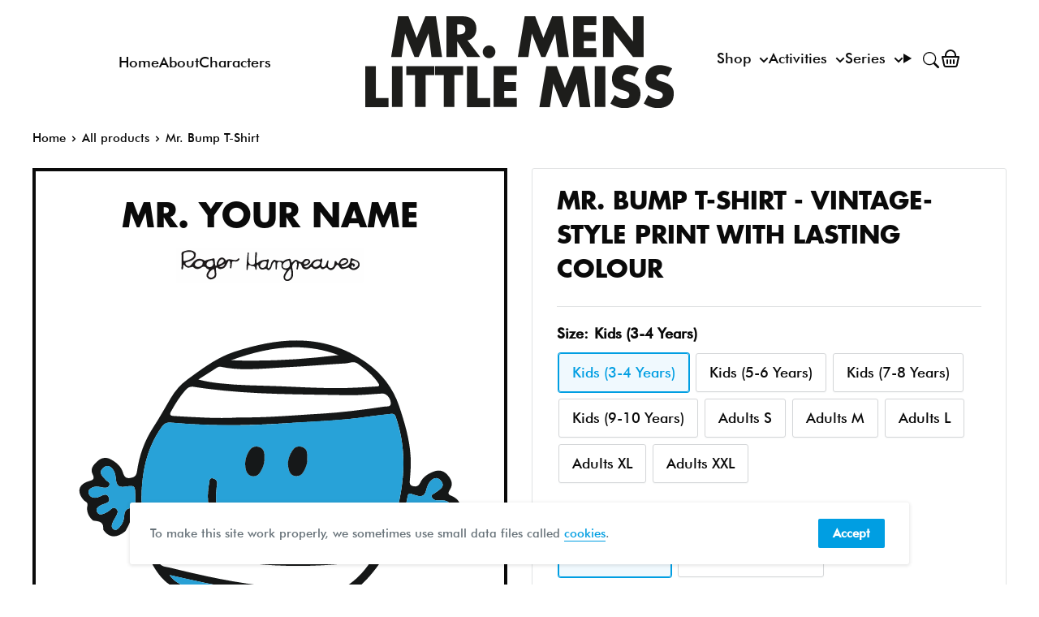

--- FILE ---
content_type: text/html; charset=utf-8
request_url: https://mrmen.com/en-au/products/mr-bump-t-shirt
body_size: 48425
content:
<!doctype html>
<html class="no-js" lang="en">
  <head>    
    <meta charset="utf-8">      
    <meta name="viewport" content="width=device-width, initial-scale=1.0, height=device-height, minimum-scale=1.0, maximum-scale=5.0">
    <meta name="theme-color" content="#009ee2"><title>
        Mr. Bump T-Shirt - Vintage-Style Print with Lasting Colour
      </title><meta name="description" content="This white t-shirt 100% polyester T-Shirt is a must for all Little Miss Mr. Men fans. Buy this Personalised Mr. Bump T-Shirt"><link rel="canonical" href="https://mrmen.com/en-au/products/mr-bump-t-shirt"><link rel="shortcut icon" href="//mrmen.com/cdn/shop/files/favv_96x96.png?v=1614335387" type="image/png"><link rel="preload" as="style" href="//mrmen.com/cdn/shop/t/37/assets/theme.css?v=111603181540343972631697525682">
    <link rel="preload" as="script" href="//mrmen.com/cdn/shop/t/37/assets/theme.min.js?v=95900337462711452561695746645">
    <link rel="preconnect" href="https://cdn.shopify.com">
    <link rel="preconnect" href="https://fonts.shopifycdn.com">
    <link rel="dns-prefetch" href="https://productreviews.shopifycdn.com">
    <link rel="dns-prefetch" href="https://ajax.googleapis.com">
    <link rel="dns-prefetch" href="https://maps.googleapis.com">
    <link rel="dns-prefetch" href="https://maps.gstatic.com">

    <meta property="og:type" content="product">
  <meta property="og:title" content="Mr. Bump T-Shirt"><meta property="og:image" content="http://mrmen.com/cdn/shop/products/MRBUMP.jpg?v=1743403818">
    <meta property="og:image:secure_url" content="https://mrmen.com/cdn/shop/products/MRBUMP.jpg?v=1743403818">
    <meta property="og:image:width" content="1024">
    <meta property="og:image:height" content="1024"><meta property="product:price:amount" content="33.00">
  <meta property="product:price:currency" content="AUD"><meta property="og:description" content="This white t-shirt 100% polyester T-Shirt is a must for all Little Miss Mr. Men fans. Buy this Personalised Mr. Bump T-Shirt"><meta property="og:url" content="https://mrmen.com/en-au/products/mr-bump-t-shirt">
<meta property="og:site_name" content="Shop.MrMen.com"><meta name="twitter:card" content="summary"><meta name="twitter:title" content="Mr. Bump T-Shirt">
  <meta name="twitter:description" content="An accident waiting to happen! Poor Mr. Bump just can&#39;t stop having accidents. If there was something for Mr. Bump to bump into, he&#39;d bump into it all right.White T-shirt. Iron on reverse. Wash inside-out at low temperature.Adult Chest Sizes: S 34/36&quot; - M 38/40&quot; - L 42/44&quot; - XL 46/48&quot; - 2XL 50/52&quot;">
  <meta name="twitter:image" content="https://mrmen.com/cdn/shop/products/MRBUMP_600x600_crop_center.jpg?v=1743403818">
    <link rel="preload" href="//mrmen.com/cdn/fonts/barlow/barlow_n5.a193a1990790eba0cc5cca569d23799830e90f07.woff2" as="font" type="font/woff2" crossorigin>
<link rel="preload" href="//mrmen.com/cdn/fonts/barlow/barlow_n5.a193a1990790eba0cc5cca569d23799830e90f07.woff2" as="font" type="font/woff2" crossorigin>

<style>
  @font-face {
  font-family: Barlow;
  font-weight: 500;
  font-style: normal;
  font-display: swap;
  src: url("//mrmen.com/cdn/fonts/barlow/barlow_n5.a193a1990790eba0cc5cca569d23799830e90f07.woff2") format("woff2"),
       url("//mrmen.com/cdn/fonts/barlow/barlow_n5.ae31c82169b1dc0715609b8cc6a610b917808358.woff") format("woff");
}

  @font-face {
  font-family: Barlow;
  font-weight: 500;
  font-style: normal;
  font-display: swap;
  src: url("//mrmen.com/cdn/fonts/barlow/barlow_n5.a193a1990790eba0cc5cca569d23799830e90f07.woff2") format("woff2"),
       url("//mrmen.com/cdn/fonts/barlow/barlow_n5.ae31c82169b1dc0715609b8cc6a610b917808358.woff") format("woff");
}

@font-face {
  font-family: Barlow;
  font-weight: 600;
  font-style: normal;
  font-display: swap;
  src: url("//mrmen.com/cdn/fonts/barlow/barlow_n6.329f582a81f63f125e63c20a5a80ae9477df68e1.woff2") format("woff2"),
       url("//mrmen.com/cdn/fonts/barlow/barlow_n6.0163402e36247bcb8b02716880d0b39568412e9e.woff") format("woff");
}

@font-face {
  font-family: Barlow;
  font-weight: 500;
  font-style: italic;
  font-display: swap;
  src: url("//mrmen.com/cdn/fonts/barlow/barlow_i5.714d58286997b65cd479af615cfa9bb0a117a573.woff2") format("woff2"),
       url("//mrmen.com/cdn/fonts/barlow/barlow_i5.0120f77e6447d3b5df4bbec8ad8c2d029d87fb21.woff") format("woff");
}


  @font-face {
  font-family: Barlow;
  font-weight: 700;
  font-style: normal;
  font-display: swap;
  src: url("//mrmen.com/cdn/fonts/barlow/barlow_n7.691d1d11f150e857dcbc1c10ef03d825bc378d81.woff2") format("woff2"),
       url("//mrmen.com/cdn/fonts/barlow/barlow_n7.4fdbb1cb7da0e2c2f88492243ffa2b4f91924840.woff") format("woff");
}

  @font-face {
  font-family: Barlow;
  font-weight: 500;
  font-style: italic;
  font-display: swap;
  src: url("//mrmen.com/cdn/fonts/barlow/barlow_i5.714d58286997b65cd479af615cfa9bb0a117a573.woff2") format("woff2"),
       url("//mrmen.com/cdn/fonts/barlow/barlow_i5.0120f77e6447d3b5df4bbec8ad8c2d029d87fb21.woff") format("woff");
}

  @font-face {
  font-family: Barlow;
  font-weight: 700;
  font-style: italic;
  font-display: swap;
  src: url("//mrmen.com/cdn/fonts/barlow/barlow_i7.50e19d6cc2ba5146fa437a5a7443c76d5d730103.woff2") format("woff2"),
       url("//mrmen.com/cdn/fonts/barlow/barlow_i7.47e9f98f1b094d912e6fd631cc3fe93d9f40964f.woff") format("woff");
}


  :root {
    --default-text-font-size : 15px;
    --base-text-font-size    : 17px;
    --heading-font-family    : Barlow, sans-serif;
    --heading-font-weight    : 500;
    --heading-font-style     : normal;
    --text-font-family       : Barlow, sans-serif;
    --text-font-weight       : 500;
    --text-font-style        : normal;
    --text-font-bolder-weight: 600;
    --text-link-decoration   : underline;

    --text-color               : #0a0a0a;
    --text-color-rgb           : 10, 10, 10;
    --heading-color            : #0a0a0a;
    --border-color             : #e1e3e4;
    --border-color-rgb         : 225, 227, 228;
    --form-border-color        : #d4d6d8;
    --accent-color             : #009ee2;
    --accent-color-rgb         : 0, 158, 226;
    --link-color               : #009ee2;
    --link-color-hover         : #006996;
    --background               : #ffffff;
    --secondary-background     : #ffffff;
    --secondary-background-rgb : 255, 255, 255;
    --accent-background        : rgba(0, 158, 226, 0.08);

    --input-background: #ffffff;

    --error-color       : #ff0000;
    --error-background  : rgba(255, 0, 0, 0.07);
    --success-color     : #00aa00;
    --success-background: rgba(0, 170, 0, 0.11);

    --primary-button-background      : #009ee2;
    --primary-button-background-rgb  : 0, 158, 226;
    --primary-button-text-color      : #ffffff;
    --secondary-button-background    : #009ee2;
    --secondary-button-background-rgb: 0, 158, 226;
    --secondary-button-text-color    : #ffffff;

    --header-background      : #7fcff5;
    --header-text-color      : #0a0a0a;
    --header-light-text-color: #0a0a0a;
    --header-border-color    : rgba(10, 10, 10, 0.3);
    --header-accent-color    : #009ee2;

    --footer-background-color:    #ffffff;
    --footer-heading-text-color:  #0a0a0a;
    --footer-body-text-color:     #677279;
    --footer-accent-color:        #009ee2;
    --footer-accent-color-rgb:    0, 158, 226;
    --footer-border:              1px solid var(--border-color);
    
    --flickity-arrow-color: #abb1b4;--product-on-sale-accent           : #ee0000;
    --product-on-sale-accent-rgb       : 238, 0, 0;
    --product-on-sale-color            : #ffffff;
    --product-in-stock-color           : #008a00;
    --product-low-stock-color          : #ee0000;
    --product-sold-out-color           : #8a9297;
    --product-custom-label-1-background: #008a00;
    --product-custom-label-1-color     : #ffffff;
    --product-custom-label-2-background: #00a500;
    --product-custom-label-2-color     : #ffffff;
    --product-review-star-color        : #ffbd00;

    --mobile-container-gutter : 20px;
    --desktop-container-gutter: 40px;
  }
</style>

<script>
  // IE11 does not have support for CSS variables, so we have to polyfill them
  if (!(((window || {}).CSS || {}).supports && window.CSS.supports('(--a: 0)'))) {
    const script = document.createElement('script');
    script.type = 'text/javascript';
    script.src = 'https://cdn.jsdelivr.net/npm/css-vars-ponyfill@2';
    script.onload = function() {
      cssVars({});
    };

    document.getElementsByTagName('head')[0].appendChild(script);
  }
</script>


    <style data-shopify>
      @font-face {
        font-family: "FuturaLTPro-Bold";
        src: url("//mrmen.com/cdn/shop/t/37/assets/FuturaProBold.woff2?v=142472985937718419631695746660") format("woff2"),
          url("//mrmen.com/cdn/shop/t/37/assets/FuturaProBold.woff?v=41350268563641716531695746646") format("woff");
      }
      @font-face {
        font-family: "FuturaBT-Medium";
        src: url("//mrmen.com/cdn/shop/t/37/assets/FuturaBT-Medium.woff2?v=37227470205890138791695746647") format("woff2"),
          url("//mrmen.com/cdn/shop/t/37/assets/FuturaBT-Medium.woff?v=74352293598015894441695746656") format("woff");
      }
      @font-face {
        font-family: 'RecoletaBold';
        src: url("https://cdn.shopify.com/s/files/1/0194/0815/8819/files/Recoleta-Bold.ttf?v=1696246521") format("truetype");
      }
             
    </style>

    <script>window.performance && window.performance.mark && window.performance.mark('shopify.content_for_header.start');</script><meta name="facebook-domain-verification" content="hvvnm9agje9hzis74a8mxtrlogxaog">
<meta name="google-site-verification" content="W413srFat-ZUO1cxAKFIm03Ty0JZySMrZDGsbcbQNrE">
<meta name="google-site-verification" content="Sbn7fMzYImVu9UgP0t-HfFHzuTW-vExki16MHuDjKXc">
<meta name="facebook-domain-verification" content="vnsps3wfsziqex3tc4q38tihjs5g1r">
<meta name="facebook-domain-verification" content="ggxzwu8xqi8hmx5dadb3hlzoscxyqx">
<meta id="shopify-digital-wallet" name="shopify-digital-wallet" content="/19408158819/digital_wallets/dialog">
<meta name="shopify-checkout-api-token" content="687e893a19360343117fb2c5325a9cf5">
<meta id="in-context-paypal-metadata" data-shop-id="19408158819" data-venmo-supported="false" data-environment="production" data-locale="en_US" data-paypal-v4="true" data-currency="AUD">
<link rel="alternate" hreflang="x-default" href="https://mrmen.com/products/mr-bump-t-shirt">
<link rel="alternate" hreflang="en-AU" href="https://mrmen.com/en-au/products/mr-bump-t-shirt">
<link rel="alternate" hreflang="en-GB" href="https://mrmen.com/products/mr-bump-t-shirt">
<link rel="alternate" type="application/json+oembed" href="https://mrmen.com/en-au/products/mr-bump-t-shirt.oembed">
<script async="async" src="/checkouts/internal/preloads.js?locale=en-AU"></script>
<link rel="preconnect" href="https://shop.app" crossorigin="anonymous">
<script async="async" src="https://shop.app/checkouts/internal/preloads.js?locale=en-AU&shop_id=19408158819" crossorigin="anonymous"></script>
<script id="apple-pay-shop-capabilities" type="application/json">{"shopId":19408158819,"countryCode":"GB","currencyCode":"AUD","merchantCapabilities":["supports3DS"],"merchantId":"gid:\/\/shopify\/Shop\/19408158819","merchantName":"Shop.MrMen.com","requiredBillingContactFields":["postalAddress","email","phone"],"requiredShippingContactFields":["postalAddress","email","phone"],"shippingType":"shipping","supportedNetworks":["visa","maestro","masterCard","amex","discover","elo"],"total":{"type":"pending","label":"Shop.MrMen.com","amount":"1.00"},"shopifyPaymentsEnabled":true,"supportsSubscriptions":true}</script>
<script id="shopify-features" type="application/json">{"accessToken":"687e893a19360343117fb2c5325a9cf5","betas":["rich-media-storefront-analytics"],"domain":"mrmen.com","predictiveSearch":true,"shopId":19408158819,"locale":"en"}</script>
<script>var Shopify = Shopify || {};
Shopify.shop = "mrmenlittlemiss.myshopify.com";
Shopify.locale = "en";
Shopify.currency = {"active":"AUD","rate":"2.036634"};
Shopify.country = "AU";
Shopify.theme = {"name":"mrmen_theme\/main","id":161384202560,"schema_name":"Mr Men V3","schema_version":"3","theme_store_id":null,"role":"main"};
Shopify.theme.handle = "null";
Shopify.theme.style = {"id":null,"handle":null};
Shopify.cdnHost = "mrmen.com/cdn";
Shopify.routes = Shopify.routes || {};
Shopify.routes.root = "/en-au/";</script>
<script type="module">!function(o){(o.Shopify=o.Shopify||{}).modules=!0}(window);</script>
<script>!function(o){function n(){var o=[];function n(){o.push(Array.prototype.slice.apply(arguments))}return n.q=o,n}var t=o.Shopify=o.Shopify||{};t.loadFeatures=n(),t.autoloadFeatures=n()}(window);</script>
<script>
  window.ShopifyPay = window.ShopifyPay || {};
  window.ShopifyPay.apiHost = "shop.app\/pay";
  window.ShopifyPay.redirectState = null;
</script>
<script id="shop-js-analytics" type="application/json">{"pageType":"product"}</script>
<script defer="defer" async type="module" src="//mrmen.com/cdn/shopifycloud/shop-js/modules/v2/client.init-shop-cart-sync_BdyHc3Nr.en.esm.js"></script>
<script defer="defer" async type="module" src="//mrmen.com/cdn/shopifycloud/shop-js/modules/v2/chunk.common_Daul8nwZ.esm.js"></script>
<script type="module">
  await import("//mrmen.com/cdn/shopifycloud/shop-js/modules/v2/client.init-shop-cart-sync_BdyHc3Nr.en.esm.js");
await import("//mrmen.com/cdn/shopifycloud/shop-js/modules/v2/chunk.common_Daul8nwZ.esm.js");

  window.Shopify.SignInWithShop?.initShopCartSync?.({"fedCMEnabled":true,"windoidEnabled":true});

</script>
<script>
  window.Shopify = window.Shopify || {};
  if (!window.Shopify.featureAssets) window.Shopify.featureAssets = {};
  window.Shopify.featureAssets['shop-js'] = {"shop-cart-sync":["modules/v2/client.shop-cart-sync_QYOiDySF.en.esm.js","modules/v2/chunk.common_Daul8nwZ.esm.js"],"init-fed-cm":["modules/v2/client.init-fed-cm_DchLp9rc.en.esm.js","modules/v2/chunk.common_Daul8nwZ.esm.js"],"shop-button":["modules/v2/client.shop-button_OV7bAJc5.en.esm.js","modules/v2/chunk.common_Daul8nwZ.esm.js"],"init-windoid":["modules/v2/client.init-windoid_DwxFKQ8e.en.esm.js","modules/v2/chunk.common_Daul8nwZ.esm.js"],"shop-cash-offers":["modules/v2/client.shop-cash-offers_DWtL6Bq3.en.esm.js","modules/v2/chunk.common_Daul8nwZ.esm.js","modules/v2/chunk.modal_CQq8HTM6.esm.js"],"shop-toast-manager":["modules/v2/client.shop-toast-manager_CX9r1SjA.en.esm.js","modules/v2/chunk.common_Daul8nwZ.esm.js"],"init-shop-email-lookup-coordinator":["modules/v2/client.init-shop-email-lookup-coordinator_UhKnw74l.en.esm.js","modules/v2/chunk.common_Daul8nwZ.esm.js"],"pay-button":["modules/v2/client.pay-button_DzxNnLDY.en.esm.js","modules/v2/chunk.common_Daul8nwZ.esm.js"],"avatar":["modules/v2/client.avatar_BTnouDA3.en.esm.js"],"init-shop-cart-sync":["modules/v2/client.init-shop-cart-sync_BdyHc3Nr.en.esm.js","modules/v2/chunk.common_Daul8nwZ.esm.js"],"shop-login-button":["modules/v2/client.shop-login-button_D8B466_1.en.esm.js","modules/v2/chunk.common_Daul8nwZ.esm.js","modules/v2/chunk.modal_CQq8HTM6.esm.js"],"init-customer-accounts-sign-up":["modules/v2/client.init-customer-accounts-sign-up_C8fpPm4i.en.esm.js","modules/v2/client.shop-login-button_D8B466_1.en.esm.js","modules/v2/chunk.common_Daul8nwZ.esm.js","modules/v2/chunk.modal_CQq8HTM6.esm.js"],"init-shop-for-new-customer-accounts":["modules/v2/client.init-shop-for-new-customer-accounts_CVTO0Ztu.en.esm.js","modules/v2/client.shop-login-button_D8B466_1.en.esm.js","modules/v2/chunk.common_Daul8nwZ.esm.js","modules/v2/chunk.modal_CQq8HTM6.esm.js"],"init-customer-accounts":["modules/v2/client.init-customer-accounts_dRgKMfrE.en.esm.js","modules/v2/client.shop-login-button_D8B466_1.en.esm.js","modules/v2/chunk.common_Daul8nwZ.esm.js","modules/v2/chunk.modal_CQq8HTM6.esm.js"],"shop-follow-button":["modules/v2/client.shop-follow-button_CkZpjEct.en.esm.js","modules/v2/chunk.common_Daul8nwZ.esm.js","modules/v2/chunk.modal_CQq8HTM6.esm.js"],"lead-capture":["modules/v2/client.lead-capture_BntHBhfp.en.esm.js","modules/v2/chunk.common_Daul8nwZ.esm.js","modules/v2/chunk.modal_CQq8HTM6.esm.js"],"checkout-modal":["modules/v2/client.checkout-modal_CfxcYbTm.en.esm.js","modules/v2/chunk.common_Daul8nwZ.esm.js","modules/v2/chunk.modal_CQq8HTM6.esm.js"],"shop-login":["modules/v2/client.shop-login_Da4GZ2H6.en.esm.js","modules/v2/chunk.common_Daul8nwZ.esm.js","modules/v2/chunk.modal_CQq8HTM6.esm.js"],"payment-terms":["modules/v2/client.payment-terms_MV4M3zvL.en.esm.js","modules/v2/chunk.common_Daul8nwZ.esm.js","modules/v2/chunk.modal_CQq8HTM6.esm.js"]};
</script>
<script id="__st">var __st={"a":19408158819,"offset":0,"reqid":"81cb112f-0847-4e24-b4a1-d8fa6f8cf74e-1768957567","pageurl":"mrmen.com\/en-au\/products\/mr-bump-t-shirt","u":"99bc8159349f","p":"product","rtyp":"product","rid":6608985981027};</script>
<script>window.ShopifyPaypalV4VisibilityTracking = true;</script>
<script id="captcha-bootstrap">!function(){'use strict';const t='contact',e='account',n='new_comment',o=[[t,t],['blogs',n],['comments',n],[t,'customer']],c=[[e,'customer_login'],[e,'guest_login'],[e,'recover_customer_password'],[e,'create_customer']],r=t=>t.map((([t,e])=>`form[action*='/${t}']:not([data-nocaptcha='true']) input[name='form_type'][value='${e}']`)).join(','),a=t=>()=>t?[...document.querySelectorAll(t)].map((t=>t.form)):[];function s(){const t=[...o],e=r(t);return a(e)}const i='password',u='form_key',d=['recaptcha-v3-token','g-recaptcha-response','h-captcha-response',i],f=()=>{try{return window.sessionStorage}catch{return}},m='__shopify_v',_=t=>t.elements[u];function p(t,e,n=!1){try{const o=window.sessionStorage,c=JSON.parse(o.getItem(e)),{data:r}=function(t){const{data:e,action:n}=t;return t[m]||n?{data:e,action:n}:{data:t,action:n}}(c);for(const[e,n]of Object.entries(r))t.elements[e]&&(t.elements[e].value=n);n&&o.removeItem(e)}catch(o){console.error('form repopulation failed',{error:o})}}const l='form_type',E='cptcha';function T(t){t.dataset[E]=!0}const w=window,h=w.document,L='Shopify',v='ce_forms',y='captcha';let A=!1;((t,e)=>{const n=(g='f06e6c50-85a8-45c8-87d0-21a2b65856fe',I='https://cdn.shopify.com/shopifycloud/storefront-forms-hcaptcha/ce_storefront_forms_captcha_hcaptcha.v1.5.2.iife.js',D={infoText:'Protected by hCaptcha',privacyText:'Privacy',termsText:'Terms'},(t,e,n)=>{const o=w[L][v],c=o.bindForm;if(c)return c(t,g,e,D).then(n);var r;o.q.push([[t,g,e,D],n]),r=I,A||(h.body.append(Object.assign(h.createElement('script'),{id:'captcha-provider',async:!0,src:r})),A=!0)});var g,I,D;w[L]=w[L]||{},w[L][v]=w[L][v]||{},w[L][v].q=[],w[L][y]=w[L][y]||{},w[L][y].protect=function(t,e){n(t,void 0,e),T(t)},Object.freeze(w[L][y]),function(t,e,n,w,h,L){const[v,y,A,g]=function(t,e,n){const i=e?o:[],u=t?c:[],d=[...i,...u],f=r(d),m=r(i),_=r(d.filter((([t,e])=>n.includes(e))));return[a(f),a(m),a(_),s()]}(w,h,L),I=t=>{const e=t.target;return e instanceof HTMLFormElement?e:e&&e.form},D=t=>v().includes(t);t.addEventListener('submit',(t=>{const e=I(t);if(!e)return;const n=D(e)&&!e.dataset.hcaptchaBound&&!e.dataset.recaptchaBound,o=_(e),c=g().includes(e)&&(!o||!o.value);(n||c)&&t.preventDefault(),c&&!n&&(function(t){try{if(!f())return;!function(t){const e=f();if(!e)return;const n=_(t);if(!n)return;const o=n.value;o&&e.removeItem(o)}(t);const e=Array.from(Array(32),(()=>Math.random().toString(36)[2])).join('');!function(t,e){_(t)||t.append(Object.assign(document.createElement('input'),{type:'hidden',name:u})),t.elements[u].value=e}(t,e),function(t,e){const n=f();if(!n)return;const o=[...t.querySelectorAll(`input[type='${i}']`)].map((({name:t})=>t)),c=[...d,...o],r={};for(const[a,s]of new FormData(t).entries())c.includes(a)||(r[a]=s);n.setItem(e,JSON.stringify({[m]:1,action:t.action,data:r}))}(t,e)}catch(e){console.error('failed to persist form',e)}}(e),e.submit())}));const S=(t,e)=>{t&&!t.dataset[E]&&(n(t,e.some((e=>e===t))),T(t))};for(const o of['focusin','change'])t.addEventListener(o,(t=>{const e=I(t);D(e)&&S(e,y())}));const B=e.get('form_key'),M=e.get(l),P=B&&M;t.addEventListener('DOMContentLoaded',(()=>{const t=y();if(P)for(const e of t)e.elements[l].value===M&&p(e,B);[...new Set([...A(),...v().filter((t=>'true'===t.dataset.shopifyCaptcha))])].forEach((e=>S(e,t)))}))}(h,new URLSearchParams(w.location.search),n,t,e,['guest_login'])})(!0,!0)}();</script>
<script integrity="sha256-4kQ18oKyAcykRKYeNunJcIwy7WH5gtpwJnB7kiuLZ1E=" data-source-attribution="shopify.loadfeatures" defer="defer" src="//mrmen.com/cdn/shopifycloud/storefront/assets/storefront/load_feature-a0a9edcb.js" crossorigin="anonymous"></script>
<script crossorigin="anonymous" defer="defer" src="//mrmen.com/cdn/shopifycloud/storefront/assets/shopify_pay/storefront-65b4c6d7.js?v=20250812"></script>
<script data-source-attribution="shopify.dynamic_checkout.dynamic.init">var Shopify=Shopify||{};Shopify.PaymentButton=Shopify.PaymentButton||{isStorefrontPortableWallets:!0,init:function(){window.Shopify.PaymentButton.init=function(){};var t=document.createElement("script");t.src="https://mrmen.com/cdn/shopifycloud/portable-wallets/latest/portable-wallets.en.js",t.type="module",document.head.appendChild(t)}};
</script>
<script data-source-attribution="shopify.dynamic_checkout.buyer_consent">
  function portableWalletsHideBuyerConsent(e){var t=document.getElementById("shopify-buyer-consent"),n=document.getElementById("shopify-subscription-policy-button");t&&n&&(t.classList.add("hidden"),t.setAttribute("aria-hidden","true"),n.removeEventListener("click",e))}function portableWalletsShowBuyerConsent(e){var t=document.getElementById("shopify-buyer-consent"),n=document.getElementById("shopify-subscription-policy-button");t&&n&&(t.classList.remove("hidden"),t.removeAttribute("aria-hidden"),n.addEventListener("click",e))}window.Shopify?.PaymentButton&&(window.Shopify.PaymentButton.hideBuyerConsent=portableWalletsHideBuyerConsent,window.Shopify.PaymentButton.showBuyerConsent=portableWalletsShowBuyerConsent);
</script>
<script data-source-attribution="shopify.dynamic_checkout.cart.bootstrap">document.addEventListener("DOMContentLoaded",(function(){function t(){return document.querySelector("shopify-accelerated-checkout-cart, shopify-accelerated-checkout")}if(t())Shopify.PaymentButton.init();else{new MutationObserver((function(e,n){t()&&(Shopify.PaymentButton.init(),n.disconnect())})).observe(document.body,{childList:!0,subtree:!0})}}));
</script>
<link id="shopify-accelerated-checkout-styles" rel="stylesheet" media="screen" href="https://mrmen.com/cdn/shopifycloud/portable-wallets/latest/accelerated-checkout-backwards-compat.css" crossorigin="anonymous">
<style id="shopify-accelerated-checkout-cart">
        #shopify-buyer-consent {
  margin-top: 1em;
  display: inline-block;
  width: 100%;
}

#shopify-buyer-consent.hidden {
  display: none;
}

#shopify-subscription-policy-button {
  background: none;
  border: none;
  padding: 0;
  text-decoration: underline;
  font-size: inherit;
  cursor: pointer;
}

#shopify-subscription-policy-button::before {
  box-shadow: none;
}

      </style>
<link rel="stylesheet" media="screen" href="//mrmen.com/cdn/shop/t/37/compiled_assets/styles.css?v=34025">
<script>window.performance && window.performance.mark && window.performance.mark('shopify.content_for_header.end');</script>
    
    <link rel="stylesheet" href="//mrmen.com/cdn/shop/t/37/assets/little-miss-naughty.min.css?v=111198676075200801281701787930">
    <link rel="stylesheet" href="//mrmen.com/cdn/shop/t/37/assets/mr-funny.min.css?v=63849707643148841351728539403" title="mmlm">
    
  <script type="application/ld+json">
  {
    "@context": "https://schema.org/",
    "@type": "Product",
    "offers": [{
          "@type": "Offer",
          "name": "Kids (3-4 Years) \/ Personalised \/ White",
          "availability":"https://schema.org/InStock",
          "price": 39.0,
          "priceCurrency": "AUD",
          "priceValidUntil": "2026-01-31","sku": "MRBUMP_TSHIRT_3-4","url": "/en-au/products/mr-bump-t-shirt?variant=56529963843966"
        },
{
          "@type": "Offer",
          "name": "Kids (3-4 Years) \/ Non Personalised \/ White",
          "availability":"https://schema.org/InStock",
          "price": 33.0,
          "priceCurrency": "AUD",
          "priceValidUntil": "2026-01-31","sku": "MRBUMP_TSHIRT_3-4","url": "/en-au/products/mr-bump-t-shirt?variant=56529963876734"
        },
{
          "@type": "Offer",
          "name": "Kids (5-6 Years) \/ Personalised \/ White",
          "availability":"https://schema.org/InStock",
          "price": 39.0,
          "priceCurrency": "AUD",
          "priceValidUntil": "2026-01-31","sku": "MRBUMP_TSHIRT_5-6","url": "/en-au/products/mr-bump-t-shirt?variant=56529963909502"
        },
{
          "@type": "Offer",
          "name": "Kids (5-6 Years) \/ Non Personalised \/ White",
          "availability":"https://schema.org/InStock",
          "price": 33.0,
          "priceCurrency": "AUD",
          "priceValidUntil": "2026-01-31","sku": "MRBUMP_TSHIRT_5-6","url": "/en-au/products/mr-bump-t-shirt?variant=56529963942270"
        },
{
          "@type": "Offer",
          "name": "Kids (7-8 Years) \/ Personalised \/ White",
          "availability":"https://schema.org/InStock",
          "price": 39.0,
          "priceCurrency": "AUD",
          "priceValidUntil": "2026-01-31","sku": "MRBUMP_TSHIRT_7-8","url": "/en-au/products/mr-bump-t-shirt?variant=56529963975038"
        },
{
          "@type": "Offer",
          "name": "Kids (7-8 Years) \/ Non Personalised \/ White",
          "availability":"https://schema.org/InStock",
          "price": 33.0,
          "priceCurrency": "AUD",
          "priceValidUntil": "2026-01-31","sku": "MRBUMP_TSHIRT_7-8","url": "/en-au/products/mr-bump-t-shirt?variant=56529964007806"
        },
{
          "@type": "Offer",
          "name": "Kids (9-10 Years) \/ Personalised \/ White",
          "availability":"https://schema.org/InStock",
          "price": 39.0,
          "priceCurrency": "AUD",
          "priceValidUntil": "2026-01-31","sku": "MRBUMP_TSHIRT_9-10","url": "/en-au/products/mr-bump-t-shirt?variant=56529964040574"
        },
{
          "@type": "Offer",
          "name": "Kids (9-10 Years) \/ Non Personalised \/ White",
          "availability":"https://schema.org/InStock",
          "price": 33.0,
          "priceCurrency": "AUD",
          "priceValidUntil": "2026-01-31","sku": "MRBUMP_TSHIRT_9-10","url": "/en-au/products/mr-bump-t-shirt?variant=56529964073342"
        },
{
          "@type": "Offer",
          "name": "Adults S \/ Personalised \/ White",
          "availability":"https://schema.org/InStock",
          "price": 51.0,
          "priceCurrency": "AUD",
          "priceValidUntil": "2026-01-31","sku": "MRBUMP_TSHIRT_SML","url": "/en-au/products/mr-bump-t-shirt?variant=43680373211456"
        },
{
          "@type": "Offer",
          "name": "Adults S \/ Non Personalised \/ White",
          "availability":"https://schema.org/InStock",
          "price": 45.0,
          "priceCurrency": "AUD",
          "priceValidUntil": "2026-01-31","sku": "MRBUMP_TSHIRT_SML","url": "/en-au/products/mr-bump-t-shirt?variant=43680373244224"
        },
{
          "@type": "Offer",
          "name": "Adults M \/ Personalised \/ White",
          "availability":"https://schema.org/InStock",
          "price": 51.0,
          "priceCurrency": "AUD",
          "priceValidUntil": "2026-01-31","sku": "MRBUMP_TSHIRT_MED","url": "/en-au/products/mr-bump-t-shirt?variant=43680373276992"
        },
{
          "@type": "Offer",
          "name": "Adults M \/ Non Personalised \/ White",
          "availability":"https://schema.org/InStock",
          "price": 45.0,
          "priceCurrency": "AUD",
          "priceValidUntil": "2026-01-31","sku": "MRBUMP_TSHIRT_MED","url": "/en-au/products/mr-bump-t-shirt?variant=43680373309760"
        },
{
          "@type": "Offer",
          "name": "Adults L \/ Personalised \/ White",
          "availability":"https://schema.org/InStock",
          "price": 51.0,
          "priceCurrency": "AUD",
          "priceValidUntil": "2026-01-31","sku": "MRBUMP_TSHIRT_LRG","url": "/en-au/products/mr-bump-t-shirt?variant=43680373342528"
        },
{
          "@type": "Offer",
          "name": "Adults L \/ Non Personalised \/ White",
          "availability":"https://schema.org/InStock",
          "price": 45.0,
          "priceCurrency": "AUD",
          "priceValidUntil": "2026-01-31","sku": "MRBUMP_TSHIRT_LRG","url": "/en-au/products/mr-bump-t-shirt?variant=43680373375296"
        },
{
          "@type": "Offer",
          "name": "Adults XL \/ Personalised \/ White",
          "availability":"https://schema.org/InStock",
          "price": 51.0,
          "priceCurrency": "AUD",
          "priceValidUntil": "2026-01-31","sku": "MRBUMP_TSHIRT_XL","url": "/en-au/products/mr-bump-t-shirt?variant=43680373408064"
        },
{
          "@type": "Offer",
          "name": "Adults XL \/ Non Personalised \/ White",
          "availability":"https://schema.org/InStock",
          "price": 45.0,
          "priceCurrency": "AUD",
          "priceValidUntil": "2026-01-31","sku": "MRBUMP_TSHIRT_XL","url": "/en-au/products/mr-bump-t-shirt?variant=43680373440832"
        },
{
          "@type": "Offer",
          "name": "Adults XXL \/ Personalised \/ White",
          "availability":"https://schema.org/InStock",
          "price": 51.0,
          "priceCurrency": "AUD",
          "priceValidUntil": "2026-01-31","sku": "MRBUMP_TSHIRT_XXL","url": "/en-au/products/mr-bump-t-shirt?variant=43680373473600"
        },
{
          "@type": "Offer",
          "name": "Adults XXL \/ Non Personalised \/ White",
          "availability":"https://schema.org/InStock",
          "price": 45.0,
          "priceCurrency": "AUD",
          "priceValidUntil": "2026-01-31","sku": "MRBUMP_TSHIRT_XXL","url": "/en-au/products/mr-bump-t-shirt?variant=43680373506368"
        },
{
          "@type": "Offer",
          "name": "Kids (3-4 Years) \/ Personalised \/ Black",
          "availability":"https://schema.org/InStock",
          "price": 39.0,
          "priceCurrency": "AUD",
          "priceValidUntil": "2026-01-31","sku": "MRBUMP_TSHIRTBLACK_3-4","url": "/en-au/products/mr-bump-t-shirt?variant=56529964106110"
        },
{
          "@type": "Offer",
          "name": "Kids (3-4 Years) \/ Non Personalised \/ Black",
          "availability":"https://schema.org/InStock",
          "price": 33.0,
          "priceCurrency": "AUD",
          "priceValidUntil": "2026-01-31","sku": "MRBUMP_TSHIRTBLACK_3-4","url": "/en-au/products/mr-bump-t-shirt?variant=56529964138878"
        },
{
          "@type": "Offer",
          "name": "Kids (5-6 Years) \/ Personalised \/ Black",
          "availability":"https://schema.org/InStock",
          "price": 39.0,
          "priceCurrency": "AUD",
          "priceValidUntil": "2026-01-31","sku": "MRBUMP_TSHIRTBLACK_5-6","url": "/en-au/products/mr-bump-t-shirt?variant=56529964171646"
        },
{
          "@type": "Offer",
          "name": "Kids (5-6 Years) \/ Non Personalised \/ Black",
          "availability":"https://schema.org/InStock",
          "price": 33.0,
          "priceCurrency": "AUD",
          "priceValidUntil": "2026-01-31","sku": "MRBUMP_TSHIRTBLACK_5-6","url": "/en-au/products/mr-bump-t-shirt?variant=56529964204414"
        },
{
          "@type": "Offer",
          "name": "Kids (7-8 Years) \/ Personalised \/ Black",
          "availability":"https://schema.org/InStock",
          "price": 39.0,
          "priceCurrency": "AUD",
          "priceValidUntil": "2026-01-31","sku": "MRBUMP_TSHIRTBLACK_7-8","url": "/en-au/products/mr-bump-t-shirt?variant=56529964237182"
        },
{
          "@type": "Offer",
          "name": "Kids (7-8 Years) \/ Non Personalised \/ Black",
          "availability":"https://schema.org/InStock",
          "price": 33.0,
          "priceCurrency": "AUD",
          "priceValidUntil": "2026-01-31","sku": "MRBUMP_TSHIRTBLACK_7-8","url": "/en-au/products/mr-bump-t-shirt?variant=56529964269950"
        },
{
          "@type": "Offer",
          "name": "Kids (9-10 Years) \/ Personalised \/ Black",
          "availability":"https://schema.org/InStock",
          "price": 39.0,
          "priceCurrency": "AUD",
          "priceValidUntil": "2026-01-31","sku": "MRBUMP_TSHIRTBLACK_9-10","url": "/en-au/products/mr-bump-t-shirt?variant=56529964302718"
        },
{
          "@type": "Offer",
          "name": "Kids (9-10 Years) \/ Non Personalised \/ Black",
          "availability":"https://schema.org/InStock",
          "price": 33.0,
          "priceCurrency": "AUD",
          "priceValidUntil": "2026-01-31","sku": "MRBUMP_TSHIRTBLACK_9-10","url": "/en-au/products/mr-bump-t-shirt?variant=56529964335486"
        },
{
          "@type": "Offer",
          "name": "Adults S \/ Personalised \/ Black",
          "availability":"https://schema.org/InStock",
          "price": 51.0,
          "priceCurrency": "AUD",
          "priceValidUntil": "2026-01-31","sku": "MRBUMP_TSHIRTBLACK_SML","url": "/en-au/products/mr-bump-t-shirt?variant=43680373801280"
        },
{
          "@type": "Offer",
          "name": "Adults S \/ Non Personalised \/ Black",
          "availability":"https://schema.org/InStock",
          "price": 45.0,
          "priceCurrency": "AUD",
          "priceValidUntil": "2026-01-31","sku": "MRBUMP_TSHIRTBLACK_SML","url": "/en-au/products/mr-bump-t-shirt?variant=43680373834048"
        },
{
          "@type": "Offer",
          "name": "Adults M \/ Personalised \/ Black",
          "availability":"https://schema.org/InStock",
          "price": 51.0,
          "priceCurrency": "AUD",
          "priceValidUntil": "2026-01-31","sku": "MRBUMP_TSHIRTBLACK_MED","url": "/en-au/products/mr-bump-t-shirt?variant=43680373866816"
        },
{
          "@type": "Offer",
          "name": "Adults M \/ Non Personalised \/ Black",
          "availability":"https://schema.org/InStock",
          "price": 45.0,
          "priceCurrency": "AUD",
          "priceValidUntil": "2026-01-31","sku": "MRBUMP_TSHIRTBLACK_MED","url": "/en-au/products/mr-bump-t-shirt?variant=43680373899584"
        },
{
          "@type": "Offer",
          "name": "Adults L \/ Personalised \/ Black",
          "availability":"https://schema.org/InStock",
          "price": 51.0,
          "priceCurrency": "AUD",
          "priceValidUntil": "2026-01-31","sku": "MRBUMP_TSHIRTBLACK_LRG","url": "/en-au/products/mr-bump-t-shirt?variant=43680373932352"
        },
{
          "@type": "Offer",
          "name": "Adults L \/ Non Personalised \/ Black",
          "availability":"https://schema.org/InStock",
          "price": 45.0,
          "priceCurrency": "AUD",
          "priceValidUntil": "2026-01-31","sku": "MRBUMP_TSHIRTBLACK_LRG","url": "/en-au/products/mr-bump-t-shirt?variant=43680373965120"
        },
{
          "@type": "Offer",
          "name": "Adults XL \/ Personalised \/ Black",
          "availability":"https://schema.org/InStock",
          "price": 51.0,
          "priceCurrency": "AUD",
          "priceValidUntil": "2026-01-31","sku": "MRBUMP_TSHIRTBLACK_XL","url": "/en-au/products/mr-bump-t-shirt?variant=43680373997888"
        },
{
          "@type": "Offer",
          "name": "Adults XL \/ Non Personalised \/ Black",
          "availability":"https://schema.org/InStock",
          "price": 45.0,
          "priceCurrency": "AUD",
          "priceValidUntil": "2026-01-31","sku": "MRBUMP_TSHIRTBLACK_XL","url": "/en-au/products/mr-bump-t-shirt?variant=43680374030656"
        },
{
          "@type": "Offer",
          "name": "Adults XXL \/ Personalised \/ Black",
          "availability":"https://schema.org/InStock",
          "price": 51.0,
          "priceCurrency": "AUD",
          "priceValidUntil": "2026-01-31","sku": "MRBUMP_TSHIRTBLACK_XXL","url": "/en-au/products/mr-bump-t-shirt?variant=43680374063424"
        },
{
          "@type": "Offer",
          "name": "Adults XXL \/ Non Personalised \/ Black",
          "availability":"https://schema.org/InStock",
          "price": 45.0,
          "priceCurrency": "AUD",
          "priceValidUntil": "2026-01-31","sku": "MRBUMP_TSHIRTBLACK_XXL","url": "/en-au/products/mr-bump-t-shirt?variant=43680374096192"
        },
{
          "@type": "Offer",
          "name": "Kids (3-4 Years) \/ Personalised \/ Grey",
          "availability":"https://schema.org/InStock",
          "price": 39.0,
          "priceCurrency": "AUD",
          "priceValidUntil": "2026-01-31","sku": "MRBUMP_TSHIRTGREY_3-4","url": "/en-au/products/mr-bump-t-shirt?variant=56529964368254"
        },
{
          "@type": "Offer",
          "name": "Kids (3-4 Years) \/ Non Personalised \/ Grey",
          "availability":"https://schema.org/InStock",
          "price": 33.0,
          "priceCurrency": "AUD",
          "priceValidUntil": "2026-01-31","sku": "MRBUMP_TSHIRTGREY_3-4","url": "/en-au/products/mr-bump-t-shirt?variant=56529964401022"
        },
{
          "@type": "Offer",
          "name": "Kids (5-6 Years) \/ Personalised \/ Grey",
          "availability":"https://schema.org/InStock",
          "price": 39.0,
          "priceCurrency": "AUD",
          "priceValidUntil": "2026-01-31","sku": "MRBUMP_TSHIRTGREY_5-6","url": "/en-au/products/mr-bump-t-shirt?variant=56529964433790"
        },
{
          "@type": "Offer",
          "name": "Kids (5-6 Years) \/ Non Personalised \/ Grey",
          "availability":"https://schema.org/InStock",
          "price": 33.0,
          "priceCurrency": "AUD",
          "priceValidUntil": "2026-01-31","sku": "MRBUMP_TSHIRTGREY_5-6","url": "/en-au/products/mr-bump-t-shirt?variant=56529964466558"
        },
{
          "@type": "Offer",
          "name": "Kids (7-8 Years) \/ Personalised \/ Grey",
          "availability":"https://schema.org/InStock",
          "price": 39.0,
          "priceCurrency": "AUD",
          "priceValidUntil": "2026-01-31","sku": "MRBUMP_TSHIRTGREY_7-8","url": "/en-au/products/mr-bump-t-shirt?variant=56529964499326"
        },
{
          "@type": "Offer",
          "name": "Kids (7-8 Years) \/ Non Personalised \/ Grey",
          "availability":"https://schema.org/InStock",
          "price": 33.0,
          "priceCurrency": "AUD",
          "priceValidUntil": "2026-01-31","sku": "MRBUMP_TSHIRTGREY_7-8","url": "/en-au/products/mr-bump-t-shirt?variant=56529964532094"
        },
{
          "@type": "Offer",
          "name": "Kids (9-10 Years) \/ Personalised \/ Grey",
          "availability":"https://schema.org/InStock",
          "price": 39.0,
          "priceCurrency": "AUD",
          "priceValidUntil": "2026-01-31","sku": "MRBUMP_TSHIRTGREY_9-10","url": "/en-au/products/mr-bump-t-shirt?variant=56529964564862"
        },
{
          "@type": "Offer",
          "name": "Kids (9-10 Years) \/ Non Personalised \/ Grey",
          "availability":"https://schema.org/InStock",
          "price": 33.0,
          "priceCurrency": "AUD",
          "priceValidUntil": "2026-01-31","sku": "MRBUMP_TSHIRTGREY_9-10","url": "/en-au/products/mr-bump-t-shirt?variant=56529964597630"
        },
{
          "@type": "Offer",
          "name": "Adults S \/ Personalised \/ Grey",
          "availability":"https://schema.org/InStock",
          "price": 51.0,
          "priceCurrency": "AUD",
          "priceValidUntil": "2026-01-31","sku": "MRBUMP_TSHIRTGREY_SML","url": "/en-au/products/mr-bump-t-shirt?variant=43691512660288"
        },
{
          "@type": "Offer",
          "name": "Adults S \/ Non Personalised \/ Grey",
          "availability":"https://schema.org/InStock",
          "price": 45.0,
          "priceCurrency": "AUD",
          "priceValidUntil": "2026-01-31","sku": "MRBUMP_TSHIRTGREY_SML","url": "/en-au/products/mr-bump-t-shirt?variant=43691512693056"
        },
{
          "@type": "Offer",
          "name": "Adults M \/ Personalised \/ Grey",
          "availability":"https://schema.org/InStock",
          "price": 51.0,
          "priceCurrency": "AUD",
          "priceValidUntil": "2026-01-31","sku": "MRBUMP_TSHIRTGREY_MED","url": "/en-au/products/mr-bump-t-shirt?variant=43691512725824"
        },
{
          "@type": "Offer",
          "name": "Adults M \/ Non Personalised \/ Grey",
          "availability":"https://schema.org/InStock",
          "price": 45.0,
          "priceCurrency": "AUD",
          "priceValidUntil": "2026-01-31","sku": "MRBUMP_TSHIRTGREY_MED","url": "/en-au/products/mr-bump-t-shirt?variant=43691512758592"
        },
{
          "@type": "Offer",
          "name": "Adults L \/ Personalised \/ Grey",
          "availability":"https://schema.org/InStock",
          "price": 51.0,
          "priceCurrency": "AUD",
          "priceValidUntil": "2026-01-31","sku": "MRBUMP_TSHIRTGREY_LRG","url": "/en-au/products/mr-bump-t-shirt?variant=43691512791360"
        },
{
          "@type": "Offer",
          "name": "Adults L \/ Non Personalised \/ Grey",
          "availability":"https://schema.org/InStock",
          "price": 45.0,
          "priceCurrency": "AUD",
          "priceValidUntil": "2026-01-31","sku": "MRBUMP_TSHIRTGREY_LRG","url": "/en-au/products/mr-bump-t-shirt?variant=43691512824128"
        },
{
          "@type": "Offer",
          "name": "Adults XL \/ Personalised \/ Grey",
          "availability":"https://schema.org/InStock",
          "price": 51.0,
          "priceCurrency": "AUD",
          "priceValidUntil": "2026-01-31","sku": "MRBUMP_TSHIRTGREY_XL","url": "/en-au/products/mr-bump-t-shirt?variant=43691512856896"
        },
{
          "@type": "Offer",
          "name": "Adults XL \/ Non Personalised \/ Grey",
          "availability":"https://schema.org/InStock",
          "price": 45.0,
          "priceCurrency": "AUD",
          "priceValidUntil": "2026-01-31","sku": "MRBUMP_TSHIRTGREY_XL","url": "/en-au/products/mr-bump-t-shirt?variant=43691512889664"
        },
{
          "@type": "Offer",
          "name": "Adults XXL \/ Personalised \/ Grey",
          "availability":"https://schema.org/InStock",
          "price": 51.0,
          "priceCurrency": "AUD",
          "priceValidUntil": "2026-01-31","sku": "MRBUMP_TSHIRTGREY_XXL","url": "/en-au/products/mr-bump-t-shirt?variant=43691512922432"
        },
{
          "@type": "Offer",
          "name": "Adults XXL \/ Non Personalised \/ Grey",
          "availability":"https://schema.org/InStock",
          "price": 45.0,
          "priceCurrency": "AUD",
          "priceValidUntil": "2026-01-31","sku": "MRBUMP_TSHIRTGREY_XXL","url": "/en-au/products/mr-bump-t-shirt?variant=43691512955200"
        },
{
          "@type": "Offer",
          "name": "Kids (3-4 Years) \/ Personalised \/ Blue",
          "availability":"https://schema.org/InStock",
          "price": 39.0,
          "priceCurrency": "AUD",
          "priceValidUntil": "2026-01-31","sku": "MRBUMP_TSHIRTBLUE_3-4","url": "/en-au/products/mr-bump-t-shirt?variant=56529964630398"
        },
{
          "@type": "Offer",
          "name": "Kids (3-4 Years) \/ Non Personalised \/ Blue",
          "availability":"https://schema.org/InStock",
          "price": 33.0,
          "priceCurrency": "AUD",
          "priceValidUntil": "2026-01-31","sku": "MRBUMP_TSHIRTBLUE_3-4","url": "/en-au/products/mr-bump-t-shirt?variant=56529964663166"
        },
{
          "@type": "Offer",
          "name": "Kids (5-6 Years) \/ Personalised \/ Blue",
          "availability":"https://schema.org/InStock",
          "price": 39.0,
          "priceCurrency": "AUD",
          "priceValidUntil": "2026-01-31","sku": "MRBUMP_TSHIRTBLUE_5-6","url": "/en-au/products/mr-bump-t-shirt?variant=56529964695934"
        },
{
          "@type": "Offer",
          "name": "Kids (5-6 Years) \/ Non Personalised \/ Blue",
          "availability":"https://schema.org/InStock",
          "price": 33.0,
          "priceCurrency": "AUD",
          "priceValidUntil": "2026-01-31","sku": "MRBUMP_TSHIRTBLUE_5-6","url": "/en-au/products/mr-bump-t-shirt?variant=56529964728702"
        },
{
          "@type": "Offer",
          "name": "Kids (7-8 Years) \/ Personalised \/ Blue",
          "availability":"https://schema.org/InStock",
          "price": 39.0,
          "priceCurrency": "AUD",
          "priceValidUntil": "2026-01-31","sku": "MRBUMP_TSHIRTBLUE_7-8","url": "/en-au/products/mr-bump-t-shirt?variant=56529964761470"
        },
{
          "@type": "Offer",
          "name": "Kids (7-8 Years) \/ Non Personalised \/ Blue",
          "availability":"https://schema.org/InStock",
          "price": 33.0,
          "priceCurrency": "AUD",
          "priceValidUntil": "2026-01-31","sku": "MRBUMP_TSHIRTBLUE_7-8","url": "/en-au/products/mr-bump-t-shirt?variant=56529964794238"
        },
{
          "@type": "Offer",
          "name": "Kids (9-10 Years) \/ Personalised \/ Blue",
          "availability":"https://schema.org/InStock",
          "price": 39.0,
          "priceCurrency": "AUD",
          "priceValidUntil": "2026-01-31","sku": "MRBUMP_TSHIRTBLUE_9-10","url": "/en-au/products/mr-bump-t-shirt?variant=56529964827006"
        },
{
          "@type": "Offer",
          "name": "Kids (9-10 Years) \/ Non Personalised \/ Blue",
          "availability":"https://schema.org/InStock",
          "price": 33.0,
          "priceCurrency": "AUD",
          "priceValidUntil": "2026-01-31","sku": "MRBUMP_TSHIRTBLUE_9-10","url": "/en-au/products/mr-bump-t-shirt?variant=56529964859774"
        },
{
          "@type": "Offer",
          "name": "Adults S \/ Personalised \/ Blue",
          "availability":"https://schema.org/InStock",
          "price": 51.0,
          "priceCurrency": "AUD",
          "priceValidUntil": "2026-01-31","sku": "MRBUMP_TSHIRTBLUE_SML","url": "/en-au/products/mr-bump-t-shirt?variant=43691513250112"
        },
{
          "@type": "Offer",
          "name": "Adults S \/ Non Personalised \/ Blue",
          "availability":"https://schema.org/InStock",
          "price": 45.0,
          "priceCurrency": "AUD",
          "priceValidUntil": "2026-01-31","sku": "MRBUMP_TSHIRTBLUE_SML","url": "/en-au/products/mr-bump-t-shirt?variant=43691513282880"
        },
{
          "@type": "Offer",
          "name": "Adults M \/ Personalised \/ Blue",
          "availability":"https://schema.org/InStock",
          "price": 51.0,
          "priceCurrency": "AUD",
          "priceValidUntil": "2026-01-31","sku": "MRBUMP_TSHIRTBLUE_MED","url": "/en-au/products/mr-bump-t-shirt?variant=43691513315648"
        },
{
          "@type": "Offer",
          "name": "Adults M \/ Non Personalised \/ Blue",
          "availability":"https://schema.org/InStock",
          "price": 45.0,
          "priceCurrency": "AUD",
          "priceValidUntil": "2026-01-31","sku": "MRBUMP_TSHIRTBLUE_MED","url": "/en-au/products/mr-bump-t-shirt?variant=43691513348416"
        },
{
          "@type": "Offer",
          "name": "Adults L \/ Personalised \/ Blue",
          "availability":"https://schema.org/InStock",
          "price": 51.0,
          "priceCurrency": "AUD",
          "priceValidUntil": "2026-01-31","sku": "MRBUMP_TSHIRTBLUE_LRG","url": "/en-au/products/mr-bump-t-shirt?variant=43691513381184"
        },
{
          "@type": "Offer",
          "name": "Adults L \/ Non Personalised \/ Blue",
          "availability":"https://schema.org/InStock",
          "price": 45.0,
          "priceCurrency": "AUD",
          "priceValidUntil": "2026-01-31","sku": "MRBUMP_TSHIRTBLUE_LRG","url": "/en-au/products/mr-bump-t-shirt?variant=43691513413952"
        },
{
          "@type": "Offer",
          "name": "Adults XL \/ Personalised \/ Blue",
          "availability":"https://schema.org/InStock",
          "price": 51.0,
          "priceCurrency": "AUD",
          "priceValidUntil": "2026-01-31","sku": "MRBUMP_TSHIRTBLUE_XL","url": "/en-au/products/mr-bump-t-shirt?variant=43691513446720"
        },
{
          "@type": "Offer",
          "name": "Adults XL \/ Non Personalised \/ Blue",
          "availability":"https://schema.org/InStock",
          "price": 45.0,
          "priceCurrency": "AUD",
          "priceValidUntil": "2026-01-31","sku": "MRBUMP_TSHIRTBLUE_XL","url": "/en-au/products/mr-bump-t-shirt?variant=43691513479488"
        },
{
          "@type": "Offer",
          "name": "Adults XXL \/ Personalised \/ Blue",
          "availability":"https://schema.org/InStock",
          "price": 51.0,
          "priceCurrency": "AUD",
          "priceValidUntil": "2026-01-31","sku": "MRBUMP_TSHIRTBLUE_XXL","url": "/en-au/products/mr-bump-t-shirt?variant=43691513512256"
        },
{
          "@type": "Offer",
          "name": "Adults XXL \/ Non Personalised \/ Blue",
          "availability":"https://schema.org/InStock",
          "price": 45.0,
          "priceCurrency": "AUD",
          "priceValidUntil": "2026-01-31","sku": "MRBUMP_TSHIRTBLUE_XXL","url": "/en-au/products/mr-bump-t-shirt?variant=43691513545024"
        },
{
          "@type": "Offer",
          "name": "Kids (3-4 Years) \/ Personalised \/ Green",
          "availability":"https://schema.org/InStock",
          "price": 39.0,
          "priceCurrency": "AUD",
          "priceValidUntil": "2026-01-31","sku": "MRBUMP_TSHIRTGREEN_3-4","url": "/en-au/products/mr-bump-t-shirt?variant=56529964892542"
        },
{
          "@type": "Offer",
          "name": "Kids (3-4 Years) \/ Non Personalised \/ Green",
          "availability":"https://schema.org/InStock",
          "price": 33.0,
          "priceCurrency": "AUD",
          "priceValidUntil": "2026-01-31","sku": "MRBUMP_TSHIRTGREEN_3-4","url": "/en-au/products/mr-bump-t-shirt?variant=56529964925310"
        },
{
          "@type": "Offer",
          "name": "Kids (5-6 Years) \/ Personalised \/ Green",
          "availability":"https://schema.org/InStock",
          "price": 39.0,
          "priceCurrency": "AUD",
          "priceValidUntil": "2026-01-31","sku": "MRBUMP_TSHIRTGREEN_5-6","url": "/en-au/products/mr-bump-t-shirt?variant=56529964958078"
        },
{
          "@type": "Offer",
          "name": "Kids (5-6 Years) \/ Non Personalised \/ Green",
          "availability":"https://schema.org/InStock",
          "price": 33.0,
          "priceCurrency": "AUD",
          "priceValidUntil": "2026-01-31","sku": "MRBUMP_TSHIRTGREEN_5-6","url": "/en-au/products/mr-bump-t-shirt?variant=56529964990846"
        },
{
          "@type": "Offer",
          "name": "Kids (7-8 Years) \/ Personalised \/ Green",
          "availability":"https://schema.org/InStock",
          "price": 39.0,
          "priceCurrency": "AUD",
          "priceValidUntil": "2026-01-31","sku": "MRBUMP_TSHIRTGREEN_7-8","url": "/en-au/products/mr-bump-t-shirt?variant=56529965023614"
        },
{
          "@type": "Offer",
          "name": "Kids (7-8 Years) \/ Non Personalised \/ Green",
          "availability":"https://schema.org/InStock",
          "price": 33.0,
          "priceCurrency": "AUD",
          "priceValidUntil": "2026-01-31","sku": "MRBUMP_TSHIRTGREEN_7-8","url": "/en-au/products/mr-bump-t-shirt?variant=56529965056382"
        },
{
          "@type": "Offer",
          "name": "Kids (9-10 Years) \/ Personalised \/ Green",
          "availability":"https://schema.org/InStock",
          "price": 39.0,
          "priceCurrency": "AUD",
          "priceValidUntil": "2026-01-31","sku": "MRBUMP_TSHIRTGREEN_9-10","url": "/en-au/products/mr-bump-t-shirt?variant=56529965089150"
        },
{
          "@type": "Offer",
          "name": "Kids (9-10 Years) \/ Non Personalised \/ Green",
          "availability":"https://schema.org/InStock",
          "price": 33.0,
          "priceCurrency": "AUD",
          "priceValidUntil": "2026-01-31","sku": "MRBUMP_TSHIRTGREEN_9-10","url": "/en-au/products/mr-bump-t-shirt?variant=56529965121918"
        },
{
          "@type": "Offer",
          "name": "Adults S \/ Personalised \/ Green",
          "availability":"https://schema.org/InStock",
          "price": 51.0,
          "priceCurrency": "AUD",
          "priceValidUntil": "2026-01-31","sku": "MRBUMP_TSHIRTGREEN_SML","url": "/en-au/products/mr-bump-t-shirt?variant=43691513839936"
        },
{
          "@type": "Offer",
          "name": "Adults S \/ Non Personalised \/ Green",
          "availability":"https://schema.org/InStock",
          "price": 45.0,
          "priceCurrency": "AUD",
          "priceValidUntil": "2026-01-31","sku": "MRBUMP_TSHIRTGREEN_SML","url": "/en-au/products/mr-bump-t-shirt?variant=43691513872704"
        },
{
          "@type": "Offer",
          "name": "Adults M \/ Personalised \/ Green",
          "availability":"https://schema.org/InStock",
          "price": 51.0,
          "priceCurrency": "AUD",
          "priceValidUntil": "2026-01-31","sku": "MRBUMP_TSHIRTGREEN_MED","url": "/en-au/products/mr-bump-t-shirt?variant=43691513905472"
        },
{
          "@type": "Offer",
          "name": "Adults M \/ Non Personalised \/ Green",
          "availability":"https://schema.org/InStock",
          "price": 45.0,
          "priceCurrency": "AUD",
          "priceValidUntil": "2026-01-31","sku": "MRBUMP_TSHIRTGREEN_MED","url": "/en-au/products/mr-bump-t-shirt?variant=43691513938240"
        },
{
          "@type": "Offer",
          "name": "Adults L \/ Personalised \/ Green",
          "availability":"https://schema.org/InStock",
          "price": 51.0,
          "priceCurrency": "AUD",
          "priceValidUntil": "2026-01-31","sku": "MRBUMP_TSHIRTGREEN_LRG","url": "/en-au/products/mr-bump-t-shirt?variant=43691513971008"
        },
{
          "@type": "Offer",
          "name": "Adults L \/ Non Personalised \/ Green",
          "availability":"https://schema.org/InStock",
          "price": 45.0,
          "priceCurrency": "AUD",
          "priceValidUntil": "2026-01-31","sku": "MRBUMP_TSHIRTGREEN_LRG","url": "/en-au/products/mr-bump-t-shirt?variant=43691514003776"
        },
{
          "@type": "Offer",
          "name": "Adults XL \/ Personalised \/ Green",
          "availability":"https://schema.org/InStock",
          "price": 51.0,
          "priceCurrency": "AUD",
          "priceValidUntil": "2026-01-31","sku": "MRBUMP_TSHIRTGREEN_XL","url": "/en-au/products/mr-bump-t-shirt?variant=43691514036544"
        },
{
          "@type": "Offer",
          "name": "Adults XL \/ Non Personalised \/ Green",
          "availability":"https://schema.org/InStock",
          "price": 45.0,
          "priceCurrency": "AUD",
          "priceValidUntil": "2026-01-31","sku": "MRBUMP_TSHIRTGREEN_XL","url": "/en-au/products/mr-bump-t-shirt?variant=43691514069312"
        },
{
          "@type": "Offer",
          "name": "Adults XXL \/ Personalised \/ Green",
          "availability":"https://schema.org/InStock",
          "price": 51.0,
          "priceCurrency": "AUD",
          "priceValidUntil": "2026-01-31","sku": "MRBUMP_TSHIRTGREEN_XXL","url": "/en-au/products/mr-bump-t-shirt?variant=43691514102080"
        },
{
          "@type": "Offer",
          "name": "Adults XXL \/ Non Personalised \/ Green",
          "availability":"https://schema.org/InStock",
          "price": 45.0,
          "priceCurrency": "AUD",
          "priceValidUntil": "2026-01-31","sku": "MRBUMP_TSHIRTGREEN_XXL","url": "/en-au/products/mr-bump-t-shirt?variant=43691514134848"
        }
],
    "audience": {
      "@type": "Audience",
      "audienceType": ["Adult", "Gift Buyers", "Cartoon Lovers", "Fans", "Parents", "Teachers", "Dads", "Mums"]
    },
    "keywords": ["adults","birthday","childhood memories","christmas","classic","collectors","dad","dads","family","fans","friends","gift","gift idea","homeware","kids","little miss","mr men","mugs","mums","nostalgic gift","official merchandise","personalised","retro","secret santa","stationery","t-shirt","t-shirts","teacher gift","teacher present","vintage"],
    "brand": {
      "@type": "Brand",
      "name": "Mr Men"
    },
    "name": "Mr. Bump T-Shirt - Vintage-Style Print with Lasting Colour",
    "description": "An accident waiting to happen! Poor Mr. Bump just can't stop having accidents. If there was something for Mr. Bump to bump into, he'd bump into it all right.White T-shirt. Iron on reverse. Wash inside-out at low temperature.Adult Chest Sizes: S 34\/36\" - M 38\/40\" - L 42\/44\" - XL 46\/48\" - 2XL 50\/52\"",
    "category": "Gifts",
    "url": "/en-au/products/mr-bump-t-shirt",
    "sku": "MRBUMP_TSHIRT_3-4",
    
    "image": {
      "@type": "ImageObject",
      "url": "https://mrmen.com/cdn/shop/products/MRBUMP_1024x.jpg?v=1743403818",
      "image": "https://mrmen.com/cdn/shop/products/MRBUMP_1024x.jpg?v=1743403818",
      "name": "Mr. Bump T-Shirt",
      "width": "1024",
      "height": "1024"
    }
  }
  </script>



  <script type="application/ld+json">
  {
    "@context": "http://schema.org",
    "@type": "BreadcrumbList",
  "itemListElement": [{
      "@type": "ListItem",
      "position": 1,
      "name": "Home",
      "item": "https://mrmen.com"
    },{
          "@type": "ListItem",
          "position": 2,
          "name": "Mr. Bump T-Shirt",
          "item": "https://mrmen.com/en-au/products/mr-bump-t-shirt"
        }]
  }
  </script>


    <script>
      // This allows to expose several variables to the global scope, to be used in scripts
      window.theme = {
        pageType: "product", 
        cartCount: 0,
        moneyFormat: "${{amount}}",
        moneyWithCurrencyFormat: "${{amount}} AUD",
        showDiscount: true,
        discountMode: "saving",
        searchMode: "product,article",
        cartType: "page"
      };

      window.routes = {
        rootUrl: "\/en-au",
        rootUrlWithoutSlash: "\/en-au",
        cartUrl: "\/en-au\/cart",
        cartAddUrl: "\/en-au\/cart\/add",
        cartChangeUrl: "\/en-au\/cart\/change",
        searchUrl: "\/en-au\/search",
        productRecommendationsUrl: "\/en-au\/recommendations\/products"
      };

      window.languages = {
        productRegularPrice: "Regular price",
        productSalePrice: "Sale price",
        collectionOnSaleLabel: "Save {{savings}}",
        productFormUnavailable: "Unavailable",
        productFormAddToCart: "Add to cart",
        productFormSoldOut: "Sold out",
        productAdded: "Product has been added to your cart",
        productAddedShort: "Added!",
        shippingEstimatorNoResults: "No shipping could be found for your address.",
        shippingEstimatorOneResult: "There is one shipping rate for your address:",
        shippingEstimatorMultipleResults: "There are {{count}} shipping rates for your address:",
        shippingEstimatorErrors: "There are some errors:"
      };

      window.lazySizesConfig = {
        loadHidden: false,
        hFac: 0.8,
        expFactor: 3,
        customMedia: {
          '--phone': '(max-width: 640px)',
          '--tablet': '(min-width: 641px) and (max-width: 1023px)',
          '--lap': '(min-width: 1024px)'
        }
      };

      document.documentElement.className = document.documentElement.className.replace('no-js', 'js');
    </script><script src="//mrmen.com/cdn/shop/t/37/assets/theme.min.js?v=95900337462711452561695746645" defer></script>
    <script src="//mrmen.com/cdn/shop/t/37/assets/jquery-3.4.1.min.js?v=160737389985263990141695746646"></script>
    <script src="//mrmen.com/cdn/shop/t/37/assets/custom.js?v=107059733455635654371695746661" defer></script><script>
        (function () {
          window.onpageshow = function() {
            // We force re-freshing the cart content onpageshow, as most browsers will serve a cache copy when hitting the
            // back button, which cause staled data
            document.documentElement.dispatchEvent(new CustomEvent('cart:refresh', {
              bubbles: true,
              detail: {scrollToTop: false}
            }));
          };
        })();
      </script>
    
     

    <script defer data-domain="mrmen.com" src="https://plausible.io/js/script.js"></script>

    <meta name="p:domain_verify" content="d99a06f34ca4376ee78356a661386c9b"/>
  <script src="https://cdn.shopify.com/extensions/19689677-6488-4a31-adf3-fcf4359c5fd9/forms-2295/assets/shopify-forms-loader.js" type="text/javascript" defer="defer"></script>
<link href="https://monorail-edge.shopifysvc.com" rel="dns-prefetch">
<script>(function(){if ("sendBeacon" in navigator && "performance" in window) {try {var session_token_from_headers = performance.getEntriesByType('navigation')[0].serverTiming.find(x => x.name == '_s').description;} catch {var session_token_from_headers = undefined;}var session_cookie_matches = document.cookie.match(/_shopify_s=([^;]*)/);var session_token_from_cookie = session_cookie_matches && session_cookie_matches.length === 2 ? session_cookie_matches[1] : "";var session_token = session_token_from_headers || session_token_from_cookie || "";function handle_abandonment_event(e) {var entries = performance.getEntries().filter(function(entry) {return /monorail-edge.shopifysvc.com/.test(entry.name);});if (!window.abandonment_tracked && entries.length === 0) {window.abandonment_tracked = true;var currentMs = Date.now();var navigation_start = performance.timing.navigationStart;var payload = {shop_id: 19408158819,url: window.location.href,navigation_start,duration: currentMs - navigation_start,session_token,page_type: "product"};window.navigator.sendBeacon("https://monorail-edge.shopifysvc.com/v1/produce", JSON.stringify({schema_id: "online_store_buyer_site_abandonment/1.1",payload: payload,metadata: {event_created_at_ms: currentMs,event_sent_at_ms: currentMs}}));}}window.addEventListener('pagehide', handle_abandonment_event);}}());</script>
<script id="web-pixels-manager-setup">(function e(e,d,r,n,o){if(void 0===o&&(o={}),!Boolean(null===(a=null===(i=window.Shopify)||void 0===i?void 0:i.analytics)||void 0===a?void 0:a.replayQueue)){var i,a;window.Shopify=window.Shopify||{};var t=window.Shopify;t.analytics=t.analytics||{};var s=t.analytics;s.replayQueue=[],s.publish=function(e,d,r){return s.replayQueue.push([e,d,r]),!0};try{self.performance.mark("wpm:start")}catch(e){}var l=function(){var e={modern:/Edge?\/(1{2}[4-9]|1[2-9]\d|[2-9]\d{2}|\d{4,})\.\d+(\.\d+|)|Firefox\/(1{2}[4-9]|1[2-9]\d|[2-9]\d{2}|\d{4,})\.\d+(\.\d+|)|Chrom(ium|e)\/(9{2}|\d{3,})\.\d+(\.\d+|)|(Maci|X1{2}).+ Version\/(15\.\d+|(1[6-9]|[2-9]\d|\d{3,})\.\d+)([,.]\d+|)( \(\w+\)|)( Mobile\/\w+|) Safari\/|Chrome.+OPR\/(9{2}|\d{3,})\.\d+\.\d+|(CPU[ +]OS|iPhone[ +]OS|CPU[ +]iPhone|CPU IPhone OS|CPU iPad OS)[ +]+(15[._]\d+|(1[6-9]|[2-9]\d|\d{3,})[._]\d+)([._]\d+|)|Android:?[ /-](13[3-9]|1[4-9]\d|[2-9]\d{2}|\d{4,})(\.\d+|)(\.\d+|)|Android.+Firefox\/(13[5-9]|1[4-9]\d|[2-9]\d{2}|\d{4,})\.\d+(\.\d+|)|Android.+Chrom(ium|e)\/(13[3-9]|1[4-9]\d|[2-9]\d{2}|\d{4,})\.\d+(\.\d+|)|SamsungBrowser\/([2-9]\d|\d{3,})\.\d+/,legacy:/Edge?\/(1[6-9]|[2-9]\d|\d{3,})\.\d+(\.\d+|)|Firefox\/(5[4-9]|[6-9]\d|\d{3,})\.\d+(\.\d+|)|Chrom(ium|e)\/(5[1-9]|[6-9]\d|\d{3,})\.\d+(\.\d+|)([\d.]+$|.*Safari\/(?![\d.]+ Edge\/[\d.]+$))|(Maci|X1{2}).+ Version\/(10\.\d+|(1[1-9]|[2-9]\d|\d{3,})\.\d+)([,.]\d+|)( \(\w+\)|)( Mobile\/\w+|) Safari\/|Chrome.+OPR\/(3[89]|[4-9]\d|\d{3,})\.\d+\.\d+|(CPU[ +]OS|iPhone[ +]OS|CPU[ +]iPhone|CPU IPhone OS|CPU iPad OS)[ +]+(10[._]\d+|(1[1-9]|[2-9]\d|\d{3,})[._]\d+)([._]\d+|)|Android:?[ /-](13[3-9]|1[4-9]\d|[2-9]\d{2}|\d{4,})(\.\d+|)(\.\d+|)|Mobile Safari.+OPR\/([89]\d|\d{3,})\.\d+\.\d+|Android.+Firefox\/(13[5-9]|1[4-9]\d|[2-9]\d{2}|\d{4,})\.\d+(\.\d+|)|Android.+Chrom(ium|e)\/(13[3-9]|1[4-9]\d|[2-9]\d{2}|\d{4,})\.\d+(\.\d+|)|Android.+(UC? ?Browser|UCWEB|U3)[ /]?(15\.([5-9]|\d{2,})|(1[6-9]|[2-9]\d|\d{3,})\.\d+)\.\d+|SamsungBrowser\/(5\.\d+|([6-9]|\d{2,})\.\d+)|Android.+MQ{2}Browser\/(14(\.(9|\d{2,})|)|(1[5-9]|[2-9]\d|\d{3,})(\.\d+|))(\.\d+|)|K[Aa][Ii]OS\/(3\.\d+|([4-9]|\d{2,})\.\d+)(\.\d+|)/},d=e.modern,r=e.legacy,n=navigator.userAgent;return n.match(d)?"modern":n.match(r)?"legacy":"unknown"}(),u="modern"===l?"modern":"legacy",c=(null!=n?n:{modern:"",legacy:""})[u],f=function(e){return[e.baseUrl,"/wpm","/b",e.hashVersion,"modern"===e.buildTarget?"m":"l",".js"].join("")}({baseUrl:d,hashVersion:r,buildTarget:u}),m=function(e){var d=e.version,r=e.bundleTarget,n=e.surface,o=e.pageUrl,i=e.monorailEndpoint;return{emit:function(e){var a=e.status,t=e.errorMsg,s=(new Date).getTime(),l=JSON.stringify({metadata:{event_sent_at_ms:s},events:[{schema_id:"web_pixels_manager_load/3.1",payload:{version:d,bundle_target:r,page_url:o,status:a,surface:n,error_msg:t},metadata:{event_created_at_ms:s}}]});if(!i)return console&&console.warn&&console.warn("[Web Pixels Manager] No Monorail endpoint provided, skipping logging."),!1;try{return self.navigator.sendBeacon.bind(self.navigator)(i,l)}catch(e){}var u=new XMLHttpRequest;try{return u.open("POST",i,!0),u.setRequestHeader("Content-Type","text/plain"),u.send(l),!0}catch(e){return console&&console.warn&&console.warn("[Web Pixels Manager] Got an unhandled error while logging to Monorail."),!1}}}}({version:r,bundleTarget:l,surface:e.surface,pageUrl:self.location.href,monorailEndpoint:e.monorailEndpoint});try{o.browserTarget=l,function(e){var d=e.src,r=e.async,n=void 0===r||r,o=e.onload,i=e.onerror,a=e.sri,t=e.scriptDataAttributes,s=void 0===t?{}:t,l=document.createElement("script"),u=document.querySelector("head"),c=document.querySelector("body");if(l.async=n,l.src=d,a&&(l.integrity=a,l.crossOrigin="anonymous"),s)for(var f in s)if(Object.prototype.hasOwnProperty.call(s,f))try{l.dataset[f]=s[f]}catch(e){}if(o&&l.addEventListener("load",o),i&&l.addEventListener("error",i),u)u.appendChild(l);else{if(!c)throw new Error("Did not find a head or body element to append the script");c.appendChild(l)}}({src:f,async:!0,onload:function(){if(!function(){var e,d;return Boolean(null===(d=null===(e=window.Shopify)||void 0===e?void 0:e.analytics)||void 0===d?void 0:d.initialized)}()){var d=window.webPixelsManager.init(e)||void 0;if(d){var r=window.Shopify.analytics;r.replayQueue.forEach((function(e){var r=e[0],n=e[1],o=e[2];d.publishCustomEvent(r,n,o)})),r.replayQueue=[],r.publish=d.publishCustomEvent,r.visitor=d.visitor,r.initialized=!0}}},onerror:function(){return m.emit({status:"failed",errorMsg:"".concat(f," has failed to load")})},sri:function(e){var d=/^sha384-[A-Za-z0-9+/=]+$/;return"string"==typeof e&&d.test(e)}(c)?c:"",scriptDataAttributes:o}),m.emit({status:"loading"})}catch(e){m.emit({status:"failed",errorMsg:(null==e?void 0:e.message)||"Unknown error"})}}})({shopId: 19408158819,storefrontBaseUrl: "https://mrmen.com",extensionsBaseUrl: "https://extensions.shopifycdn.com/cdn/shopifycloud/web-pixels-manager",monorailEndpoint: "https://monorail-edge.shopifysvc.com/unstable/produce_batch",surface: "storefront-renderer",enabledBetaFlags: ["2dca8a86"],webPixelsConfigList: [{"id":"1556382078","configuration":"{\"accountID\":\"19408158819\"}","eventPayloadVersion":"v1","runtimeContext":"STRICT","scriptVersion":"d255090597b5fdc470ef07cc9ba8bf69","type":"APP","apiClientId":4946157,"privacyPurposes":[],"dataSharingAdjustments":{"protectedCustomerApprovalScopes":["read_customer_address","read_customer_email","read_customer_name","read_customer_personal_data","read_customer_phone"]}},{"id":"206897472","configuration":"{\"tagID\":\"2612924801325\"}","eventPayloadVersion":"v1","runtimeContext":"STRICT","scriptVersion":"18031546ee651571ed29edbe71a3550b","type":"APP","apiClientId":3009811,"privacyPurposes":["ANALYTICS","MARKETING","SALE_OF_DATA"],"dataSharingAdjustments":{"protectedCustomerApprovalScopes":["read_customer_address","read_customer_email","read_customer_name","read_customer_personal_data","read_customer_phone"]}},{"id":"198672766","eventPayloadVersion":"v1","runtimeContext":"LAX","scriptVersion":"1","type":"CUSTOM","privacyPurposes":["ANALYTICS"],"name":"Google Analytics tag (migrated)"},{"id":"shopify-app-pixel","configuration":"{}","eventPayloadVersion":"v1","runtimeContext":"STRICT","scriptVersion":"0450","apiClientId":"shopify-pixel","type":"APP","privacyPurposes":["ANALYTICS","MARKETING"]},{"id":"shopify-custom-pixel","eventPayloadVersion":"v1","runtimeContext":"LAX","scriptVersion":"0450","apiClientId":"shopify-pixel","type":"CUSTOM","privacyPurposes":["ANALYTICS","MARKETING"]}],isMerchantRequest: false,initData: {"shop":{"name":"Shop.MrMen.com","paymentSettings":{"currencyCode":"GBP"},"myshopifyDomain":"mrmenlittlemiss.myshopify.com","countryCode":"GB","storefrontUrl":"https:\/\/mrmen.com\/en-au"},"customer":null,"cart":null,"checkout":null,"productVariants":[{"price":{"amount":39.0,"currencyCode":"AUD"},"product":{"title":"Mr. Bump T-Shirt","vendor":"Star Editions","id":"6608985981027","untranslatedTitle":"Mr. Bump T-Shirt","url":"\/en-au\/products\/mr-bump-t-shirt","type":"T-shirts"},"id":"56529963843966","image":{"src":"\/\/mrmen.com\/cdn\/shop\/products\/MRBUMP.jpg?v=1743403818"},"sku":"MRBUMP_TSHIRT_3-4","title":"Kids (3-4 Years) \/ Personalised \/ White","untranslatedTitle":"Kids (3-4 Years) \/ Personalised \/ White"},{"price":{"amount":33.0,"currencyCode":"AUD"},"product":{"title":"Mr. Bump T-Shirt","vendor":"Star Editions","id":"6608985981027","untranslatedTitle":"Mr. Bump T-Shirt","url":"\/en-au\/products\/mr-bump-t-shirt","type":"T-shirts"},"id":"56529963876734","image":{"src":"\/\/mrmen.com\/cdn\/shop\/products\/MRBUMP-LIFE.jpg?v=1743403818"},"sku":"MRBUMP_TSHIRT_3-4","title":"Kids (3-4 Years) \/ Non Personalised \/ White","untranslatedTitle":"Kids (3-4 Years) \/ Non Personalised \/ White"},{"price":{"amount":39.0,"currencyCode":"AUD"},"product":{"title":"Mr. Bump T-Shirt","vendor":"Star Editions","id":"6608985981027","untranslatedTitle":"Mr. Bump T-Shirt","url":"\/en-au\/products\/mr-bump-t-shirt","type":"T-shirts"},"id":"56529963909502","image":{"src":"\/\/mrmen.com\/cdn\/shop\/products\/MRBUMP-LIFE.jpg?v=1743403818"},"sku":"MRBUMP_TSHIRT_5-6","title":"Kids (5-6 Years) \/ Personalised \/ White","untranslatedTitle":"Kids (5-6 Years) \/ Personalised \/ White"},{"price":{"amount":33.0,"currencyCode":"AUD"},"product":{"title":"Mr. Bump T-Shirt","vendor":"Star Editions","id":"6608985981027","untranslatedTitle":"Mr. Bump T-Shirt","url":"\/en-au\/products\/mr-bump-t-shirt","type":"T-shirts"},"id":"56529963942270","image":{"src":"\/\/mrmen.com\/cdn\/shop\/products\/MRBUMP-LIFE.jpg?v=1743403818"},"sku":"MRBUMP_TSHIRT_5-6","title":"Kids (5-6 Years) \/ Non Personalised \/ White","untranslatedTitle":"Kids (5-6 Years) \/ Non Personalised \/ White"},{"price":{"amount":39.0,"currencyCode":"AUD"},"product":{"title":"Mr. Bump T-Shirt","vendor":"Star Editions","id":"6608985981027","untranslatedTitle":"Mr. Bump T-Shirt","url":"\/en-au\/products\/mr-bump-t-shirt","type":"T-shirts"},"id":"56529963975038","image":{"src":"\/\/mrmen.com\/cdn\/shop\/products\/MRBUMP-LIFE.jpg?v=1743403818"},"sku":"MRBUMP_TSHIRT_7-8","title":"Kids (7-8 Years) \/ Personalised \/ White","untranslatedTitle":"Kids (7-8 Years) \/ Personalised \/ White"},{"price":{"amount":33.0,"currencyCode":"AUD"},"product":{"title":"Mr. Bump T-Shirt","vendor":"Star Editions","id":"6608985981027","untranslatedTitle":"Mr. Bump T-Shirt","url":"\/en-au\/products\/mr-bump-t-shirt","type":"T-shirts"},"id":"56529964007806","image":{"src":"\/\/mrmen.com\/cdn\/shop\/products\/MRBUMP-LIFE.jpg?v=1743403818"},"sku":"MRBUMP_TSHIRT_7-8","title":"Kids (7-8 Years) \/ Non Personalised \/ White","untranslatedTitle":"Kids (7-8 Years) \/ Non Personalised \/ White"},{"price":{"amount":39.0,"currencyCode":"AUD"},"product":{"title":"Mr. Bump T-Shirt","vendor":"Star Editions","id":"6608985981027","untranslatedTitle":"Mr. Bump T-Shirt","url":"\/en-au\/products\/mr-bump-t-shirt","type":"T-shirts"},"id":"56529964040574","image":{"src":"\/\/mrmen.com\/cdn\/shop\/products\/MRBUMP-LIFE.jpg?v=1743403818"},"sku":"MRBUMP_TSHIRT_9-10","title":"Kids (9-10 Years) \/ Personalised \/ White","untranslatedTitle":"Kids (9-10 Years) \/ Personalised \/ White"},{"price":{"amount":33.0,"currencyCode":"AUD"},"product":{"title":"Mr. Bump T-Shirt","vendor":"Star Editions","id":"6608985981027","untranslatedTitle":"Mr. Bump T-Shirt","url":"\/en-au\/products\/mr-bump-t-shirt","type":"T-shirts"},"id":"56529964073342","image":{"src":"\/\/mrmen.com\/cdn\/shop\/products\/MRBUMP-LIFE.jpg?v=1743403818"},"sku":"MRBUMP_TSHIRT_9-10","title":"Kids (9-10 Years) \/ Non Personalised \/ White","untranslatedTitle":"Kids (9-10 Years) \/ Non Personalised \/ White"},{"price":{"amount":51.0,"currencyCode":"AUD"},"product":{"title":"Mr. Bump T-Shirt","vendor":"Star Editions","id":"6608985981027","untranslatedTitle":"Mr. Bump T-Shirt","url":"\/en-au\/products\/mr-bump-t-shirt","type":"T-shirts"},"id":"43680373211456","image":{"src":"\/\/mrmen.com\/cdn\/shop\/products\/MRBUMP-LIFE.jpg?v=1743403818"},"sku":"MRBUMP_TSHIRT_SML","title":"Adults S \/ Personalised \/ White","untranslatedTitle":"Adults S \/ Personalised \/ White"},{"price":{"amount":45.0,"currencyCode":"AUD"},"product":{"title":"Mr. Bump T-Shirt","vendor":"Star Editions","id":"6608985981027","untranslatedTitle":"Mr. Bump T-Shirt","url":"\/en-au\/products\/mr-bump-t-shirt","type":"T-shirts"},"id":"43680373244224","image":{"src":"\/\/mrmen.com\/cdn\/shop\/products\/MRBUMP-LIFE.jpg?v=1743403818"},"sku":"MRBUMP_TSHIRT_SML","title":"Adults S \/ Non Personalised \/ White","untranslatedTitle":"Adults S \/ Non Personalised \/ White"},{"price":{"amount":51.0,"currencyCode":"AUD"},"product":{"title":"Mr. Bump T-Shirt","vendor":"Star Editions","id":"6608985981027","untranslatedTitle":"Mr. Bump T-Shirt","url":"\/en-au\/products\/mr-bump-t-shirt","type":"T-shirts"},"id":"43680373276992","image":{"src":"\/\/mrmen.com\/cdn\/shop\/products\/MRBUMP-LIFE.jpg?v=1743403818"},"sku":"MRBUMP_TSHIRT_MED","title":"Adults M \/ Personalised \/ White","untranslatedTitle":"Adults M \/ Personalised \/ White"},{"price":{"amount":45.0,"currencyCode":"AUD"},"product":{"title":"Mr. Bump T-Shirt","vendor":"Star Editions","id":"6608985981027","untranslatedTitle":"Mr. Bump T-Shirt","url":"\/en-au\/products\/mr-bump-t-shirt","type":"T-shirts"},"id":"43680373309760","image":{"src":"\/\/mrmen.com\/cdn\/shop\/products\/MRBUMP-LIFE.jpg?v=1743403818"},"sku":"MRBUMP_TSHIRT_MED","title":"Adults M \/ Non Personalised \/ White","untranslatedTitle":"Adults M \/ Non Personalised \/ White"},{"price":{"amount":51.0,"currencyCode":"AUD"},"product":{"title":"Mr. Bump T-Shirt","vendor":"Star Editions","id":"6608985981027","untranslatedTitle":"Mr. Bump T-Shirt","url":"\/en-au\/products\/mr-bump-t-shirt","type":"T-shirts"},"id":"43680373342528","image":{"src":"\/\/mrmen.com\/cdn\/shop\/products\/MRBUMP-LIFE.jpg?v=1743403818"},"sku":"MRBUMP_TSHIRT_LRG","title":"Adults L \/ Personalised \/ White","untranslatedTitle":"Adults L \/ Personalised \/ White"},{"price":{"amount":45.0,"currencyCode":"AUD"},"product":{"title":"Mr. Bump T-Shirt","vendor":"Star Editions","id":"6608985981027","untranslatedTitle":"Mr. Bump T-Shirt","url":"\/en-au\/products\/mr-bump-t-shirt","type":"T-shirts"},"id":"43680373375296","image":{"src":"\/\/mrmen.com\/cdn\/shop\/products\/MRBUMP-LIFE.jpg?v=1743403818"},"sku":"MRBUMP_TSHIRT_LRG","title":"Adults L \/ Non Personalised \/ White","untranslatedTitle":"Adults L \/ Non Personalised \/ White"},{"price":{"amount":51.0,"currencyCode":"AUD"},"product":{"title":"Mr. Bump T-Shirt","vendor":"Star Editions","id":"6608985981027","untranslatedTitle":"Mr. Bump T-Shirt","url":"\/en-au\/products\/mr-bump-t-shirt","type":"T-shirts"},"id":"43680373408064","image":{"src":"\/\/mrmen.com\/cdn\/shop\/products\/MRBUMP-LIFE.jpg?v=1743403818"},"sku":"MRBUMP_TSHIRT_XL","title":"Adults XL \/ Personalised \/ White","untranslatedTitle":"Adults XL \/ Personalised \/ White"},{"price":{"amount":45.0,"currencyCode":"AUD"},"product":{"title":"Mr. Bump T-Shirt","vendor":"Star Editions","id":"6608985981027","untranslatedTitle":"Mr. Bump T-Shirt","url":"\/en-au\/products\/mr-bump-t-shirt","type":"T-shirts"},"id":"43680373440832","image":{"src":"\/\/mrmen.com\/cdn\/shop\/products\/MRBUMP-LIFE.jpg?v=1743403818"},"sku":"MRBUMP_TSHIRT_XL","title":"Adults XL \/ Non Personalised \/ White","untranslatedTitle":"Adults XL \/ Non Personalised \/ White"},{"price":{"amount":51.0,"currencyCode":"AUD"},"product":{"title":"Mr. Bump T-Shirt","vendor":"Star Editions","id":"6608985981027","untranslatedTitle":"Mr. Bump T-Shirt","url":"\/en-au\/products\/mr-bump-t-shirt","type":"T-shirts"},"id":"43680373473600","image":{"src":"\/\/mrmen.com\/cdn\/shop\/products\/MRBUMP-LIFE.jpg?v=1743403818"},"sku":"MRBUMP_TSHIRT_XXL","title":"Adults XXL \/ Personalised \/ White","untranslatedTitle":"Adults XXL \/ Personalised \/ White"},{"price":{"amount":45.0,"currencyCode":"AUD"},"product":{"title":"Mr. Bump T-Shirt","vendor":"Star Editions","id":"6608985981027","untranslatedTitle":"Mr. Bump T-Shirt","url":"\/en-au\/products\/mr-bump-t-shirt","type":"T-shirts"},"id":"43680373506368","image":{"src":"\/\/mrmen.com\/cdn\/shop\/products\/MRBUMP-LIFE.jpg?v=1743403818"},"sku":"MRBUMP_TSHIRT_XXL","title":"Adults XXL \/ Non Personalised \/ White","untranslatedTitle":"Adults XXL \/ Non Personalised \/ White"},{"price":{"amount":39.0,"currencyCode":"AUD"},"product":{"title":"Mr. Bump T-Shirt","vendor":"Star Editions","id":"6608985981027","untranslatedTitle":"Mr. Bump T-Shirt","url":"\/en-au\/products\/mr-bump-t-shirt","type":"T-shirts"},"id":"56529964106110","image":{"src":"\/\/mrmen.com\/cdn\/shop\/products\/MRBUMP_TSHIRTBLACK.jpg?v=1743403818"},"sku":"MRBUMP_TSHIRTBLACK_3-4","title":"Kids (3-4 Years) \/ Personalised \/ Black","untranslatedTitle":"Kids (3-4 Years) \/ Personalised \/ Black"},{"price":{"amount":33.0,"currencyCode":"AUD"},"product":{"title":"Mr. Bump T-Shirt","vendor":"Star Editions","id":"6608985981027","untranslatedTitle":"Mr. Bump T-Shirt","url":"\/en-au\/products\/mr-bump-t-shirt","type":"T-shirts"},"id":"56529964138878","image":{"src":"\/\/mrmen.com\/cdn\/shop\/products\/MRBUMP_TSHIRTBLACK.jpg?v=1743403818"},"sku":"MRBUMP_TSHIRTBLACK_3-4","title":"Kids (3-4 Years) \/ Non Personalised \/ Black","untranslatedTitle":"Kids (3-4 Years) \/ Non Personalised \/ Black"},{"price":{"amount":39.0,"currencyCode":"AUD"},"product":{"title":"Mr. Bump T-Shirt","vendor":"Star Editions","id":"6608985981027","untranslatedTitle":"Mr. Bump T-Shirt","url":"\/en-au\/products\/mr-bump-t-shirt","type":"T-shirts"},"id":"56529964171646","image":{"src":"\/\/mrmen.com\/cdn\/shop\/products\/MRBUMP_TSHIRTBLACK.jpg?v=1743403818"},"sku":"MRBUMP_TSHIRTBLACK_5-6","title":"Kids (5-6 Years) \/ Personalised \/ Black","untranslatedTitle":"Kids (5-6 Years) \/ Personalised \/ Black"},{"price":{"amount":33.0,"currencyCode":"AUD"},"product":{"title":"Mr. Bump T-Shirt","vendor":"Star Editions","id":"6608985981027","untranslatedTitle":"Mr. Bump T-Shirt","url":"\/en-au\/products\/mr-bump-t-shirt","type":"T-shirts"},"id":"56529964204414","image":{"src":"\/\/mrmen.com\/cdn\/shop\/products\/MRBUMP_TSHIRTBLACK.jpg?v=1743403818"},"sku":"MRBUMP_TSHIRTBLACK_5-6","title":"Kids (5-6 Years) \/ Non Personalised \/ Black","untranslatedTitle":"Kids (5-6 Years) \/ Non Personalised \/ Black"},{"price":{"amount":39.0,"currencyCode":"AUD"},"product":{"title":"Mr. Bump T-Shirt","vendor":"Star Editions","id":"6608985981027","untranslatedTitle":"Mr. Bump T-Shirt","url":"\/en-au\/products\/mr-bump-t-shirt","type":"T-shirts"},"id":"56529964237182","image":{"src":"\/\/mrmen.com\/cdn\/shop\/products\/MRBUMP_TSHIRTBLACK.jpg?v=1743403818"},"sku":"MRBUMP_TSHIRTBLACK_7-8","title":"Kids (7-8 Years) \/ Personalised \/ Black","untranslatedTitle":"Kids (7-8 Years) \/ Personalised \/ Black"},{"price":{"amount":33.0,"currencyCode":"AUD"},"product":{"title":"Mr. Bump T-Shirt","vendor":"Star Editions","id":"6608985981027","untranslatedTitle":"Mr. Bump T-Shirt","url":"\/en-au\/products\/mr-bump-t-shirt","type":"T-shirts"},"id":"56529964269950","image":{"src":"\/\/mrmen.com\/cdn\/shop\/products\/MRBUMP_TSHIRTBLACK.jpg?v=1743403818"},"sku":"MRBUMP_TSHIRTBLACK_7-8","title":"Kids (7-8 Years) \/ Non Personalised \/ Black","untranslatedTitle":"Kids (7-8 Years) \/ Non Personalised \/ Black"},{"price":{"amount":39.0,"currencyCode":"AUD"},"product":{"title":"Mr. Bump T-Shirt","vendor":"Star Editions","id":"6608985981027","untranslatedTitle":"Mr. Bump T-Shirt","url":"\/en-au\/products\/mr-bump-t-shirt","type":"T-shirts"},"id":"56529964302718","image":{"src":"\/\/mrmen.com\/cdn\/shop\/products\/MRBUMP_TSHIRTBLACK.jpg?v=1743403818"},"sku":"MRBUMP_TSHIRTBLACK_9-10","title":"Kids (9-10 Years) \/ Personalised \/ Black","untranslatedTitle":"Kids (9-10 Years) \/ Personalised \/ Black"},{"price":{"amount":33.0,"currencyCode":"AUD"},"product":{"title":"Mr. Bump T-Shirt","vendor":"Star Editions","id":"6608985981027","untranslatedTitle":"Mr. Bump T-Shirt","url":"\/en-au\/products\/mr-bump-t-shirt","type":"T-shirts"},"id":"56529964335486","image":{"src":"\/\/mrmen.com\/cdn\/shop\/products\/MRBUMP_TSHIRTBLACK.jpg?v=1743403818"},"sku":"MRBUMP_TSHIRTBLACK_9-10","title":"Kids (9-10 Years) \/ Non Personalised \/ Black","untranslatedTitle":"Kids (9-10 Years) \/ Non Personalised \/ Black"},{"price":{"amount":51.0,"currencyCode":"AUD"},"product":{"title":"Mr. Bump T-Shirt","vendor":"Star Editions","id":"6608985981027","untranslatedTitle":"Mr. Bump T-Shirt","url":"\/en-au\/products\/mr-bump-t-shirt","type":"T-shirts"},"id":"43680373801280","image":{"src":"\/\/mrmen.com\/cdn\/shop\/products\/MRBUMP_TSHIRTBLACK.jpg?v=1743403818"},"sku":"MRBUMP_TSHIRTBLACK_SML","title":"Adults S \/ Personalised \/ Black","untranslatedTitle":"Adults S \/ Personalised \/ Black"},{"price":{"amount":45.0,"currencyCode":"AUD"},"product":{"title":"Mr. Bump T-Shirt","vendor":"Star Editions","id":"6608985981027","untranslatedTitle":"Mr. Bump T-Shirt","url":"\/en-au\/products\/mr-bump-t-shirt","type":"T-shirts"},"id":"43680373834048","image":{"src":"\/\/mrmen.com\/cdn\/shop\/products\/MRBUMP_TSHIRTBLACK.jpg?v=1743403818"},"sku":"MRBUMP_TSHIRTBLACK_SML","title":"Adults S \/ Non Personalised \/ Black","untranslatedTitle":"Adults S \/ Non Personalised \/ Black"},{"price":{"amount":51.0,"currencyCode":"AUD"},"product":{"title":"Mr. Bump T-Shirt","vendor":"Star Editions","id":"6608985981027","untranslatedTitle":"Mr. Bump T-Shirt","url":"\/en-au\/products\/mr-bump-t-shirt","type":"T-shirts"},"id":"43680373866816","image":{"src":"\/\/mrmen.com\/cdn\/shop\/products\/MRBUMP_TSHIRTBLACK.jpg?v=1743403818"},"sku":"MRBUMP_TSHIRTBLACK_MED","title":"Adults M \/ Personalised \/ Black","untranslatedTitle":"Adults M \/ Personalised \/ Black"},{"price":{"amount":45.0,"currencyCode":"AUD"},"product":{"title":"Mr. Bump T-Shirt","vendor":"Star Editions","id":"6608985981027","untranslatedTitle":"Mr. Bump T-Shirt","url":"\/en-au\/products\/mr-bump-t-shirt","type":"T-shirts"},"id":"43680373899584","image":{"src":"\/\/mrmen.com\/cdn\/shop\/products\/MRBUMP_TSHIRTBLACK.jpg?v=1743403818"},"sku":"MRBUMP_TSHIRTBLACK_MED","title":"Adults M \/ Non Personalised \/ Black","untranslatedTitle":"Adults M \/ Non Personalised \/ Black"},{"price":{"amount":51.0,"currencyCode":"AUD"},"product":{"title":"Mr. Bump T-Shirt","vendor":"Star Editions","id":"6608985981027","untranslatedTitle":"Mr. Bump T-Shirt","url":"\/en-au\/products\/mr-bump-t-shirt","type":"T-shirts"},"id":"43680373932352","image":{"src":"\/\/mrmen.com\/cdn\/shop\/products\/MRBUMP_TSHIRTBLACK.jpg?v=1743403818"},"sku":"MRBUMP_TSHIRTBLACK_LRG","title":"Adults L \/ Personalised \/ Black","untranslatedTitle":"Adults L \/ Personalised \/ Black"},{"price":{"amount":45.0,"currencyCode":"AUD"},"product":{"title":"Mr. Bump T-Shirt","vendor":"Star Editions","id":"6608985981027","untranslatedTitle":"Mr. Bump T-Shirt","url":"\/en-au\/products\/mr-bump-t-shirt","type":"T-shirts"},"id":"43680373965120","image":{"src":"\/\/mrmen.com\/cdn\/shop\/products\/MRBUMP_TSHIRTBLACK.jpg?v=1743403818"},"sku":"MRBUMP_TSHIRTBLACK_LRG","title":"Adults L \/ Non Personalised \/ Black","untranslatedTitle":"Adults L \/ Non Personalised \/ Black"},{"price":{"amount":51.0,"currencyCode":"AUD"},"product":{"title":"Mr. Bump T-Shirt","vendor":"Star Editions","id":"6608985981027","untranslatedTitle":"Mr. Bump T-Shirt","url":"\/en-au\/products\/mr-bump-t-shirt","type":"T-shirts"},"id":"43680373997888","image":{"src":"\/\/mrmen.com\/cdn\/shop\/products\/MRBUMP_TSHIRTBLACK.jpg?v=1743403818"},"sku":"MRBUMP_TSHIRTBLACK_XL","title":"Adults XL \/ Personalised \/ Black","untranslatedTitle":"Adults XL \/ Personalised \/ Black"},{"price":{"amount":45.0,"currencyCode":"AUD"},"product":{"title":"Mr. Bump T-Shirt","vendor":"Star Editions","id":"6608985981027","untranslatedTitle":"Mr. Bump T-Shirt","url":"\/en-au\/products\/mr-bump-t-shirt","type":"T-shirts"},"id":"43680374030656","image":{"src":"\/\/mrmen.com\/cdn\/shop\/products\/MRBUMP_TSHIRTBLACK.jpg?v=1743403818"},"sku":"MRBUMP_TSHIRTBLACK_XL","title":"Adults XL \/ Non Personalised \/ Black","untranslatedTitle":"Adults XL \/ Non Personalised \/ Black"},{"price":{"amount":51.0,"currencyCode":"AUD"},"product":{"title":"Mr. Bump T-Shirt","vendor":"Star Editions","id":"6608985981027","untranslatedTitle":"Mr. Bump T-Shirt","url":"\/en-au\/products\/mr-bump-t-shirt","type":"T-shirts"},"id":"43680374063424","image":{"src":"\/\/mrmen.com\/cdn\/shop\/products\/MRBUMP_TSHIRTBLACK.jpg?v=1743403818"},"sku":"MRBUMP_TSHIRTBLACK_XXL","title":"Adults XXL \/ Personalised \/ Black","untranslatedTitle":"Adults XXL \/ Personalised \/ Black"},{"price":{"amount":45.0,"currencyCode":"AUD"},"product":{"title":"Mr. Bump T-Shirt","vendor":"Star Editions","id":"6608985981027","untranslatedTitle":"Mr. Bump T-Shirt","url":"\/en-au\/products\/mr-bump-t-shirt","type":"T-shirts"},"id":"43680374096192","image":{"src":"\/\/mrmen.com\/cdn\/shop\/products\/MRBUMP_TSHIRTBLACK.jpg?v=1743403818"},"sku":"MRBUMP_TSHIRTBLACK_XXL","title":"Adults XXL \/ Non Personalised \/ Black","untranslatedTitle":"Adults XXL \/ Non Personalised \/ Black"},{"price":{"amount":39.0,"currencyCode":"AUD"},"product":{"title":"Mr. Bump T-Shirt","vendor":"Star Editions","id":"6608985981027","untranslatedTitle":"Mr. Bump T-Shirt","url":"\/en-au\/products\/mr-bump-t-shirt","type":"T-shirts"},"id":"56529964368254","image":{"src":"\/\/mrmen.com\/cdn\/shop\/products\/MRBUMP_TSHIRTGREY.jpg?v=1743403819"},"sku":"MRBUMP_TSHIRTGREY_3-4","title":"Kids (3-4 Years) \/ Personalised \/ Grey","untranslatedTitle":"Kids (3-4 Years) \/ Personalised \/ Grey"},{"price":{"amount":33.0,"currencyCode":"AUD"},"product":{"title":"Mr. Bump T-Shirt","vendor":"Star Editions","id":"6608985981027","untranslatedTitle":"Mr. Bump T-Shirt","url":"\/en-au\/products\/mr-bump-t-shirt","type":"T-shirts"},"id":"56529964401022","image":{"src":"\/\/mrmen.com\/cdn\/shop\/products\/MRBUMP_TSHIRTGREY.jpg?v=1743403819"},"sku":"MRBUMP_TSHIRTGREY_3-4","title":"Kids (3-4 Years) \/ Non Personalised \/ Grey","untranslatedTitle":"Kids (3-4 Years) \/ Non Personalised \/ Grey"},{"price":{"amount":39.0,"currencyCode":"AUD"},"product":{"title":"Mr. Bump T-Shirt","vendor":"Star Editions","id":"6608985981027","untranslatedTitle":"Mr. Bump T-Shirt","url":"\/en-au\/products\/mr-bump-t-shirt","type":"T-shirts"},"id":"56529964433790","image":{"src":"\/\/mrmen.com\/cdn\/shop\/products\/MRBUMP_TSHIRTGREY.jpg?v=1743403819"},"sku":"MRBUMP_TSHIRTGREY_5-6","title":"Kids (5-6 Years) \/ Personalised \/ Grey","untranslatedTitle":"Kids (5-6 Years) \/ Personalised \/ Grey"},{"price":{"amount":33.0,"currencyCode":"AUD"},"product":{"title":"Mr. Bump T-Shirt","vendor":"Star Editions","id":"6608985981027","untranslatedTitle":"Mr. Bump T-Shirt","url":"\/en-au\/products\/mr-bump-t-shirt","type":"T-shirts"},"id":"56529964466558","image":{"src":"\/\/mrmen.com\/cdn\/shop\/products\/MRBUMP_TSHIRTGREY.jpg?v=1743403819"},"sku":"MRBUMP_TSHIRTGREY_5-6","title":"Kids (5-6 Years) \/ Non Personalised \/ Grey","untranslatedTitle":"Kids (5-6 Years) \/ Non Personalised \/ Grey"},{"price":{"amount":39.0,"currencyCode":"AUD"},"product":{"title":"Mr. Bump T-Shirt","vendor":"Star Editions","id":"6608985981027","untranslatedTitle":"Mr. Bump T-Shirt","url":"\/en-au\/products\/mr-bump-t-shirt","type":"T-shirts"},"id":"56529964499326","image":{"src":"\/\/mrmen.com\/cdn\/shop\/products\/MRBUMP_TSHIRTGREY.jpg?v=1743403819"},"sku":"MRBUMP_TSHIRTGREY_7-8","title":"Kids (7-8 Years) \/ Personalised \/ Grey","untranslatedTitle":"Kids (7-8 Years) \/ Personalised \/ Grey"},{"price":{"amount":33.0,"currencyCode":"AUD"},"product":{"title":"Mr. Bump T-Shirt","vendor":"Star Editions","id":"6608985981027","untranslatedTitle":"Mr. Bump T-Shirt","url":"\/en-au\/products\/mr-bump-t-shirt","type":"T-shirts"},"id":"56529964532094","image":{"src":"\/\/mrmen.com\/cdn\/shop\/products\/MRBUMP_TSHIRTGREY.jpg?v=1743403819"},"sku":"MRBUMP_TSHIRTGREY_7-8","title":"Kids (7-8 Years) \/ Non Personalised \/ Grey","untranslatedTitle":"Kids (7-8 Years) \/ Non Personalised \/ Grey"},{"price":{"amount":39.0,"currencyCode":"AUD"},"product":{"title":"Mr. Bump T-Shirt","vendor":"Star Editions","id":"6608985981027","untranslatedTitle":"Mr. Bump T-Shirt","url":"\/en-au\/products\/mr-bump-t-shirt","type":"T-shirts"},"id":"56529964564862","image":{"src":"\/\/mrmen.com\/cdn\/shop\/products\/MRBUMP_TSHIRTGREY.jpg?v=1743403819"},"sku":"MRBUMP_TSHIRTGREY_9-10","title":"Kids (9-10 Years) \/ Personalised \/ Grey","untranslatedTitle":"Kids (9-10 Years) \/ Personalised \/ Grey"},{"price":{"amount":33.0,"currencyCode":"AUD"},"product":{"title":"Mr. Bump T-Shirt","vendor":"Star Editions","id":"6608985981027","untranslatedTitle":"Mr. Bump T-Shirt","url":"\/en-au\/products\/mr-bump-t-shirt","type":"T-shirts"},"id":"56529964597630","image":{"src":"\/\/mrmen.com\/cdn\/shop\/products\/MRBUMP_TSHIRTGREY.jpg?v=1743403819"},"sku":"MRBUMP_TSHIRTGREY_9-10","title":"Kids (9-10 Years) \/ Non Personalised \/ Grey","untranslatedTitle":"Kids (9-10 Years) \/ Non Personalised \/ Grey"},{"price":{"amount":51.0,"currencyCode":"AUD"},"product":{"title":"Mr. Bump T-Shirt","vendor":"Star Editions","id":"6608985981027","untranslatedTitle":"Mr. Bump T-Shirt","url":"\/en-au\/products\/mr-bump-t-shirt","type":"T-shirts"},"id":"43691512660288","image":{"src":"\/\/mrmen.com\/cdn\/shop\/products\/MRBUMP_TSHIRTGREY.jpg?v=1743403819"},"sku":"MRBUMP_TSHIRTGREY_SML","title":"Adults S \/ Personalised \/ Grey","untranslatedTitle":"Adults S \/ Personalised \/ Grey"},{"price":{"amount":45.0,"currencyCode":"AUD"},"product":{"title":"Mr. Bump T-Shirt","vendor":"Star Editions","id":"6608985981027","untranslatedTitle":"Mr. Bump T-Shirt","url":"\/en-au\/products\/mr-bump-t-shirt","type":"T-shirts"},"id":"43691512693056","image":{"src":"\/\/mrmen.com\/cdn\/shop\/products\/MRBUMP_TSHIRTGREY.jpg?v=1743403819"},"sku":"MRBUMP_TSHIRTGREY_SML","title":"Adults S \/ Non Personalised \/ Grey","untranslatedTitle":"Adults S \/ Non Personalised \/ Grey"},{"price":{"amount":51.0,"currencyCode":"AUD"},"product":{"title":"Mr. Bump T-Shirt","vendor":"Star Editions","id":"6608985981027","untranslatedTitle":"Mr. Bump T-Shirt","url":"\/en-au\/products\/mr-bump-t-shirt","type":"T-shirts"},"id":"43691512725824","image":{"src":"\/\/mrmen.com\/cdn\/shop\/products\/MRBUMP_TSHIRTGREY.jpg?v=1743403819"},"sku":"MRBUMP_TSHIRTGREY_MED","title":"Adults M \/ Personalised \/ Grey","untranslatedTitle":"Adults M \/ Personalised \/ Grey"},{"price":{"amount":45.0,"currencyCode":"AUD"},"product":{"title":"Mr. Bump T-Shirt","vendor":"Star Editions","id":"6608985981027","untranslatedTitle":"Mr. Bump T-Shirt","url":"\/en-au\/products\/mr-bump-t-shirt","type":"T-shirts"},"id":"43691512758592","image":{"src":"\/\/mrmen.com\/cdn\/shop\/products\/MRBUMP_TSHIRTGREY.jpg?v=1743403819"},"sku":"MRBUMP_TSHIRTGREY_MED","title":"Adults M \/ Non Personalised \/ Grey","untranslatedTitle":"Adults M \/ Non Personalised \/ Grey"},{"price":{"amount":51.0,"currencyCode":"AUD"},"product":{"title":"Mr. Bump T-Shirt","vendor":"Star Editions","id":"6608985981027","untranslatedTitle":"Mr. Bump T-Shirt","url":"\/en-au\/products\/mr-bump-t-shirt","type":"T-shirts"},"id":"43691512791360","image":{"src":"\/\/mrmen.com\/cdn\/shop\/products\/MRBUMP_TSHIRTGREY.jpg?v=1743403819"},"sku":"MRBUMP_TSHIRTGREY_LRG","title":"Adults L \/ Personalised \/ Grey","untranslatedTitle":"Adults L \/ Personalised \/ Grey"},{"price":{"amount":45.0,"currencyCode":"AUD"},"product":{"title":"Mr. Bump T-Shirt","vendor":"Star Editions","id":"6608985981027","untranslatedTitle":"Mr. Bump T-Shirt","url":"\/en-au\/products\/mr-bump-t-shirt","type":"T-shirts"},"id":"43691512824128","image":{"src":"\/\/mrmen.com\/cdn\/shop\/products\/MRBUMP_TSHIRTGREY.jpg?v=1743403819"},"sku":"MRBUMP_TSHIRTGREY_LRG","title":"Adults L \/ Non Personalised \/ Grey","untranslatedTitle":"Adults L \/ Non Personalised \/ Grey"},{"price":{"amount":51.0,"currencyCode":"AUD"},"product":{"title":"Mr. Bump T-Shirt","vendor":"Star Editions","id":"6608985981027","untranslatedTitle":"Mr. Bump T-Shirt","url":"\/en-au\/products\/mr-bump-t-shirt","type":"T-shirts"},"id":"43691512856896","image":{"src":"\/\/mrmen.com\/cdn\/shop\/products\/MRBUMP_TSHIRTGREY.jpg?v=1743403819"},"sku":"MRBUMP_TSHIRTGREY_XL","title":"Adults XL \/ Personalised \/ Grey","untranslatedTitle":"Adults XL \/ Personalised \/ Grey"},{"price":{"amount":45.0,"currencyCode":"AUD"},"product":{"title":"Mr. Bump T-Shirt","vendor":"Star Editions","id":"6608985981027","untranslatedTitle":"Mr. Bump T-Shirt","url":"\/en-au\/products\/mr-bump-t-shirt","type":"T-shirts"},"id":"43691512889664","image":{"src":"\/\/mrmen.com\/cdn\/shop\/products\/MRBUMP_TSHIRTGREY.jpg?v=1743403819"},"sku":"MRBUMP_TSHIRTGREY_XL","title":"Adults XL \/ Non Personalised \/ Grey","untranslatedTitle":"Adults XL \/ Non Personalised \/ Grey"},{"price":{"amount":51.0,"currencyCode":"AUD"},"product":{"title":"Mr. Bump T-Shirt","vendor":"Star Editions","id":"6608985981027","untranslatedTitle":"Mr. Bump T-Shirt","url":"\/en-au\/products\/mr-bump-t-shirt","type":"T-shirts"},"id":"43691512922432","image":{"src":"\/\/mrmen.com\/cdn\/shop\/products\/MRBUMP_TSHIRTGREY.jpg?v=1743403819"},"sku":"MRBUMP_TSHIRTGREY_XXL","title":"Adults XXL \/ Personalised \/ Grey","untranslatedTitle":"Adults XXL \/ Personalised \/ Grey"},{"price":{"amount":45.0,"currencyCode":"AUD"},"product":{"title":"Mr. Bump T-Shirt","vendor":"Star Editions","id":"6608985981027","untranslatedTitle":"Mr. Bump T-Shirt","url":"\/en-au\/products\/mr-bump-t-shirt","type":"T-shirts"},"id":"43691512955200","image":{"src":"\/\/mrmen.com\/cdn\/shop\/products\/MRBUMP_TSHIRTGREY.jpg?v=1743403819"},"sku":"MRBUMP_TSHIRTGREY_XXL","title":"Adults XXL \/ Non Personalised \/ Grey","untranslatedTitle":"Adults XXL \/ Non Personalised \/ Grey"},{"price":{"amount":39.0,"currencyCode":"AUD"},"product":{"title":"Mr. Bump T-Shirt","vendor":"Star Editions","id":"6608985981027","untranslatedTitle":"Mr. Bump T-Shirt","url":"\/en-au\/products\/mr-bump-t-shirt","type":"T-shirts"},"id":"56529964630398","image":{"src":"\/\/mrmen.com\/cdn\/shop\/products\/MRBUMP_TSHIRTBLUE.jpg?v=1743403819"},"sku":"MRBUMP_TSHIRTBLUE_3-4","title":"Kids (3-4 Years) \/ Personalised \/ Blue","untranslatedTitle":"Kids (3-4 Years) \/ Personalised \/ Blue"},{"price":{"amount":33.0,"currencyCode":"AUD"},"product":{"title":"Mr. Bump T-Shirt","vendor":"Star Editions","id":"6608985981027","untranslatedTitle":"Mr. Bump T-Shirt","url":"\/en-au\/products\/mr-bump-t-shirt","type":"T-shirts"},"id":"56529964663166","image":{"src":"\/\/mrmen.com\/cdn\/shop\/products\/MRBUMP_TSHIRTBLUE.jpg?v=1743403819"},"sku":"MRBUMP_TSHIRTBLUE_3-4","title":"Kids (3-4 Years) \/ Non Personalised \/ Blue","untranslatedTitle":"Kids (3-4 Years) \/ Non Personalised \/ Blue"},{"price":{"amount":39.0,"currencyCode":"AUD"},"product":{"title":"Mr. Bump T-Shirt","vendor":"Star Editions","id":"6608985981027","untranslatedTitle":"Mr. Bump T-Shirt","url":"\/en-au\/products\/mr-bump-t-shirt","type":"T-shirts"},"id":"56529964695934","image":{"src":"\/\/mrmen.com\/cdn\/shop\/products\/MRBUMP_TSHIRTBLUE.jpg?v=1743403819"},"sku":"MRBUMP_TSHIRTBLUE_5-6","title":"Kids (5-6 Years) \/ Personalised \/ Blue","untranslatedTitle":"Kids (5-6 Years) \/ Personalised \/ Blue"},{"price":{"amount":33.0,"currencyCode":"AUD"},"product":{"title":"Mr. Bump T-Shirt","vendor":"Star Editions","id":"6608985981027","untranslatedTitle":"Mr. Bump T-Shirt","url":"\/en-au\/products\/mr-bump-t-shirt","type":"T-shirts"},"id":"56529964728702","image":{"src":"\/\/mrmen.com\/cdn\/shop\/products\/MRBUMP_TSHIRTBLUE.jpg?v=1743403819"},"sku":"MRBUMP_TSHIRTBLUE_5-6","title":"Kids (5-6 Years) \/ Non Personalised \/ Blue","untranslatedTitle":"Kids (5-6 Years) \/ Non Personalised \/ Blue"},{"price":{"amount":39.0,"currencyCode":"AUD"},"product":{"title":"Mr. Bump T-Shirt","vendor":"Star Editions","id":"6608985981027","untranslatedTitle":"Mr. Bump T-Shirt","url":"\/en-au\/products\/mr-bump-t-shirt","type":"T-shirts"},"id":"56529964761470","image":{"src":"\/\/mrmen.com\/cdn\/shop\/products\/MRBUMP_TSHIRTBLUE.jpg?v=1743403819"},"sku":"MRBUMP_TSHIRTBLUE_7-8","title":"Kids (7-8 Years) \/ Personalised \/ Blue","untranslatedTitle":"Kids (7-8 Years) \/ Personalised \/ Blue"},{"price":{"amount":33.0,"currencyCode":"AUD"},"product":{"title":"Mr. Bump T-Shirt","vendor":"Star Editions","id":"6608985981027","untranslatedTitle":"Mr. Bump T-Shirt","url":"\/en-au\/products\/mr-bump-t-shirt","type":"T-shirts"},"id":"56529964794238","image":{"src":"\/\/mrmen.com\/cdn\/shop\/products\/MRBUMP_TSHIRTBLUE.jpg?v=1743403819"},"sku":"MRBUMP_TSHIRTBLUE_7-8","title":"Kids (7-8 Years) \/ Non Personalised \/ Blue","untranslatedTitle":"Kids (7-8 Years) \/ Non Personalised \/ Blue"},{"price":{"amount":39.0,"currencyCode":"AUD"},"product":{"title":"Mr. Bump T-Shirt","vendor":"Star Editions","id":"6608985981027","untranslatedTitle":"Mr. Bump T-Shirt","url":"\/en-au\/products\/mr-bump-t-shirt","type":"T-shirts"},"id":"56529964827006","image":{"src":"\/\/mrmen.com\/cdn\/shop\/products\/MRBUMP_TSHIRTBLUE.jpg?v=1743403819"},"sku":"MRBUMP_TSHIRTBLUE_9-10","title":"Kids (9-10 Years) \/ Personalised \/ Blue","untranslatedTitle":"Kids (9-10 Years) \/ Personalised \/ Blue"},{"price":{"amount":33.0,"currencyCode":"AUD"},"product":{"title":"Mr. Bump T-Shirt","vendor":"Star Editions","id":"6608985981027","untranslatedTitle":"Mr. Bump T-Shirt","url":"\/en-au\/products\/mr-bump-t-shirt","type":"T-shirts"},"id":"56529964859774","image":{"src":"\/\/mrmen.com\/cdn\/shop\/products\/MRBUMP_TSHIRTBLUE.jpg?v=1743403819"},"sku":"MRBUMP_TSHIRTBLUE_9-10","title":"Kids (9-10 Years) \/ Non Personalised \/ Blue","untranslatedTitle":"Kids (9-10 Years) \/ Non Personalised \/ Blue"},{"price":{"amount":51.0,"currencyCode":"AUD"},"product":{"title":"Mr. Bump T-Shirt","vendor":"Star Editions","id":"6608985981027","untranslatedTitle":"Mr. Bump T-Shirt","url":"\/en-au\/products\/mr-bump-t-shirt","type":"T-shirts"},"id":"43691513250112","image":{"src":"\/\/mrmen.com\/cdn\/shop\/products\/MRBUMP_TSHIRTBLUE.jpg?v=1743403819"},"sku":"MRBUMP_TSHIRTBLUE_SML","title":"Adults S \/ Personalised \/ Blue","untranslatedTitle":"Adults S \/ Personalised \/ Blue"},{"price":{"amount":45.0,"currencyCode":"AUD"},"product":{"title":"Mr. Bump T-Shirt","vendor":"Star Editions","id":"6608985981027","untranslatedTitle":"Mr. Bump T-Shirt","url":"\/en-au\/products\/mr-bump-t-shirt","type":"T-shirts"},"id":"43691513282880","image":{"src":"\/\/mrmen.com\/cdn\/shop\/products\/MRBUMP_TSHIRTBLUE.jpg?v=1743403819"},"sku":"MRBUMP_TSHIRTBLUE_SML","title":"Adults S \/ Non Personalised \/ Blue","untranslatedTitle":"Adults S \/ Non Personalised \/ Blue"},{"price":{"amount":51.0,"currencyCode":"AUD"},"product":{"title":"Mr. Bump T-Shirt","vendor":"Star Editions","id":"6608985981027","untranslatedTitle":"Mr. Bump T-Shirt","url":"\/en-au\/products\/mr-bump-t-shirt","type":"T-shirts"},"id":"43691513315648","image":{"src":"\/\/mrmen.com\/cdn\/shop\/products\/MRBUMP_TSHIRTBLUE.jpg?v=1743403819"},"sku":"MRBUMP_TSHIRTBLUE_MED","title":"Adults M \/ Personalised \/ Blue","untranslatedTitle":"Adults M \/ Personalised \/ Blue"},{"price":{"amount":45.0,"currencyCode":"AUD"},"product":{"title":"Mr. Bump T-Shirt","vendor":"Star Editions","id":"6608985981027","untranslatedTitle":"Mr. Bump T-Shirt","url":"\/en-au\/products\/mr-bump-t-shirt","type":"T-shirts"},"id":"43691513348416","image":{"src":"\/\/mrmen.com\/cdn\/shop\/products\/MRBUMP_TSHIRTBLUE.jpg?v=1743403819"},"sku":"MRBUMP_TSHIRTBLUE_MED","title":"Adults M \/ Non Personalised \/ Blue","untranslatedTitle":"Adults M \/ Non Personalised \/ Blue"},{"price":{"amount":51.0,"currencyCode":"AUD"},"product":{"title":"Mr. Bump T-Shirt","vendor":"Star Editions","id":"6608985981027","untranslatedTitle":"Mr. Bump T-Shirt","url":"\/en-au\/products\/mr-bump-t-shirt","type":"T-shirts"},"id":"43691513381184","image":{"src":"\/\/mrmen.com\/cdn\/shop\/products\/MRBUMP_TSHIRTBLUE.jpg?v=1743403819"},"sku":"MRBUMP_TSHIRTBLUE_LRG","title":"Adults L \/ Personalised \/ Blue","untranslatedTitle":"Adults L \/ Personalised \/ Blue"},{"price":{"amount":45.0,"currencyCode":"AUD"},"product":{"title":"Mr. Bump T-Shirt","vendor":"Star Editions","id":"6608985981027","untranslatedTitle":"Mr. Bump T-Shirt","url":"\/en-au\/products\/mr-bump-t-shirt","type":"T-shirts"},"id":"43691513413952","image":{"src":"\/\/mrmen.com\/cdn\/shop\/products\/MRBUMP_TSHIRTBLUE.jpg?v=1743403819"},"sku":"MRBUMP_TSHIRTBLUE_LRG","title":"Adults L \/ Non Personalised \/ Blue","untranslatedTitle":"Adults L \/ Non Personalised \/ Blue"},{"price":{"amount":51.0,"currencyCode":"AUD"},"product":{"title":"Mr. Bump T-Shirt","vendor":"Star Editions","id":"6608985981027","untranslatedTitle":"Mr. Bump T-Shirt","url":"\/en-au\/products\/mr-bump-t-shirt","type":"T-shirts"},"id":"43691513446720","image":{"src":"\/\/mrmen.com\/cdn\/shop\/products\/MRBUMP_TSHIRTBLUE.jpg?v=1743403819"},"sku":"MRBUMP_TSHIRTBLUE_XL","title":"Adults XL \/ Personalised \/ Blue","untranslatedTitle":"Adults XL \/ Personalised \/ Blue"},{"price":{"amount":45.0,"currencyCode":"AUD"},"product":{"title":"Mr. Bump T-Shirt","vendor":"Star Editions","id":"6608985981027","untranslatedTitle":"Mr. Bump T-Shirt","url":"\/en-au\/products\/mr-bump-t-shirt","type":"T-shirts"},"id":"43691513479488","image":{"src":"\/\/mrmen.com\/cdn\/shop\/products\/MRBUMP_TSHIRTBLUE.jpg?v=1743403819"},"sku":"MRBUMP_TSHIRTBLUE_XL","title":"Adults XL \/ Non Personalised \/ Blue","untranslatedTitle":"Adults XL \/ Non Personalised \/ Blue"},{"price":{"amount":51.0,"currencyCode":"AUD"},"product":{"title":"Mr. Bump T-Shirt","vendor":"Star Editions","id":"6608985981027","untranslatedTitle":"Mr. Bump T-Shirt","url":"\/en-au\/products\/mr-bump-t-shirt","type":"T-shirts"},"id":"43691513512256","image":{"src":"\/\/mrmen.com\/cdn\/shop\/products\/MRBUMP_TSHIRTBLUE.jpg?v=1743403819"},"sku":"MRBUMP_TSHIRTBLUE_XXL","title":"Adults XXL \/ Personalised \/ Blue","untranslatedTitle":"Adults XXL \/ Personalised \/ Blue"},{"price":{"amount":45.0,"currencyCode":"AUD"},"product":{"title":"Mr. Bump T-Shirt","vendor":"Star Editions","id":"6608985981027","untranslatedTitle":"Mr. Bump T-Shirt","url":"\/en-au\/products\/mr-bump-t-shirt","type":"T-shirts"},"id":"43691513545024","image":{"src":"\/\/mrmen.com\/cdn\/shop\/products\/MRBUMP_TSHIRTBLUE.jpg?v=1743403819"},"sku":"MRBUMP_TSHIRTBLUE_XXL","title":"Adults XXL \/ Non Personalised \/ Blue","untranslatedTitle":"Adults XXL \/ Non Personalised \/ Blue"},{"price":{"amount":39.0,"currencyCode":"AUD"},"product":{"title":"Mr. Bump T-Shirt","vendor":"Star Editions","id":"6608985981027","untranslatedTitle":"Mr. Bump T-Shirt","url":"\/en-au\/products\/mr-bump-t-shirt","type":"T-shirts"},"id":"56529964892542","image":{"src":"\/\/mrmen.com\/cdn\/shop\/products\/MRBUMP_TSHIRTGREEN.jpg?v=1743403819"},"sku":"MRBUMP_TSHIRTGREEN_3-4","title":"Kids (3-4 Years) \/ Personalised \/ Green","untranslatedTitle":"Kids (3-4 Years) \/ Personalised \/ Green"},{"price":{"amount":33.0,"currencyCode":"AUD"},"product":{"title":"Mr. Bump T-Shirt","vendor":"Star Editions","id":"6608985981027","untranslatedTitle":"Mr. Bump T-Shirt","url":"\/en-au\/products\/mr-bump-t-shirt","type":"T-shirts"},"id":"56529964925310","image":{"src":"\/\/mrmen.com\/cdn\/shop\/products\/MRBUMP_TSHIRTGREEN.jpg?v=1743403819"},"sku":"MRBUMP_TSHIRTGREEN_3-4","title":"Kids (3-4 Years) \/ Non Personalised \/ Green","untranslatedTitle":"Kids (3-4 Years) \/ Non Personalised \/ Green"},{"price":{"amount":39.0,"currencyCode":"AUD"},"product":{"title":"Mr. Bump T-Shirt","vendor":"Star Editions","id":"6608985981027","untranslatedTitle":"Mr. Bump T-Shirt","url":"\/en-au\/products\/mr-bump-t-shirt","type":"T-shirts"},"id":"56529964958078","image":{"src":"\/\/mrmen.com\/cdn\/shop\/products\/MRBUMP_TSHIRTGREEN.jpg?v=1743403819"},"sku":"MRBUMP_TSHIRTGREEN_5-6","title":"Kids (5-6 Years) \/ Personalised \/ Green","untranslatedTitle":"Kids (5-6 Years) \/ Personalised \/ Green"},{"price":{"amount":33.0,"currencyCode":"AUD"},"product":{"title":"Mr. Bump T-Shirt","vendor":"Star Editions","id":"6608985981027","untranslatedTitle":"Mr. Bump T-Shirt","url":"\/en-au\/products\/mr-bump-t-shirt","type":"T-shirts"},"id":"56529964990846","image":{"src":"\/\/mrmen.com\/cdn\/shop\/products\/MRBUMP_TSHIRTGREEN.jpg?v=1743403819"},"sku":"MRBUMP_TSHIRTGREEN_5-6","title":"Kids (5-6 Years) \/ Non Personalised \/ Green","untranslatedTitle":"Kids (5-6 Years) \/ Non Personalised \/ Green"},{"price":{"amount":39.0,"currencyCode":"AUD"},"product":{"title":"Mr. Bump T-Shirt","vendor":"Star Editions","id":"6608985981027","untranslatedTitle":"Mr. Bump T-Shirt","url":"\/en-au\/products\/mr-bump-t-shirt","type":"T-shirts"},"id":"56529965023614","image":{"src":"\/\/mrmen.com\/cdn\/shop\/products\/MRBUMP_TSHIRTGREEN.jpg?v=1743403819"},"sku":"MRBUMP_TSHIRTGREEN_7-8","title":"Kids (7-8 Years) \/ Personalised \/ Green","untranslatedTitle":"Kids (7-8 Years) \/ Personalised \/ Green"},{"price":{"amount":33.0,"currencyCode":"AUD"},"product":{"title":"Mr. Bump T-Shirt","vendor":"Star Editions","id":"6608985981027","untranslatedTitle":"Mr. Bump T-Shirt","url":"\/en-au\/products\/mr-bump-t-shirt","type":"T-shirts"},"id":"56529965056382","image":{"src":"\/\/mrmen.com\/cdn\/shop\/products\/MRBUMP_TSHIRTGREEN.jpg?v=1743403819"},"sku":"MRBUMP_TSHIRTGREEN_7-8","title":"Kids (7-8 Years) \/ Non Personalised \/ Green","untranslatedTitle":"Kids (7-8 Years) \/ Non Personalised \/ Green"},{"price":{"amount":39.0,"currencyCode":"AUD"},"product":{"title":"Mr. Bump T-Shirt","vendor":"Star Editions","id":"6608985981027","untranslatedTitle":"Mr. Bump T-Shirt","url":"\/en-au\/products\/mr-bump-t-shirt","type":"T-shirts"},"id":"56529965089150","image":{"src":"\/\/mrmen.com\/cdn\/shop\/products\/MRBUMP_TSHIRTGREEN.jpg?v=1743403819"},"sku":"MRBUMP_TSHIRTGREEN_9-10","title":"Kids (9-10 Years) \/ Personalised \/ Green","untranslatedTitle":"Kids (9-10 Years) \/ Personalised \/ Green"},{"price":{"amount":33.0,"currencyCode":"AUD"},"product":{"title":"Mr. Bump T-Shirt","vendor":"Star Editions","id":"6608985981027","untranslatedTitle":"Mr. Bump T-Shirt","url":"\/en-au\/products\/mr-bump-t-shirt","type":"T-shirts"},"id":"56529965121918","image":{"src":"\/\/mrmen.com\/cdn\/shop\/products\/MRBUMP_TSHIRTGREEN.jpg?v=1743403819"},"sku":"MRBUMP_TSHIRTGREEN_9-10","title":"Kids (9-10 Years) \/ Non Personalised \/ Green","untranslatedTitle":"Kids (9-10 Years) \/ Non Personalised \/ Green"},{"price":{"amount":51.0,"currencyCode":"AUD"},"product":{"title":"Mr. Bump T-Shirt","vendor":"Star Editions","id":"6608985981027","untranslatedTitle":"Mr. Bump T-Shirt","url":"\/en-au\/products\/mr-bump-t-shirt","type":"T-shirts"},"id":"43691513839936","image":{"src":"\/\/mrmen.com\/cdn\/shop\/products\/MRBUMP_TSHIRTGREEN.jpg?v=1743403819"},"sku":"MRBUMP_TSHIRTGREEN_SML","title":"Adults S \/ Personalised \/ Green","untranslatedTitle":"Adults S \/ Personalised \/ Green"},{"price":{"amount":45.0,"currencyCode":"AUD"},"product":{"title":"Mr. Bump T-Shirt","vendor":"Star Editions","id":"6608985981027","untranslatedTitle":"Mr. Bump T-Shirt","url":"\/en-au\/products\/mr-bump-t-shirt","type":"T-shirts"},"id":"43691513872704","image":{"src":"\/\/mrmen.com\/cdn\/shop\/products\/MRBUMP_TSHIRTGREEN.jpg?v=1743403819"},"sku":"MRBUMP_TSHIRTGREEN_SML","title":"Adults S \/ Non Personalised \/ Green","untranslatedTitle":"Adults S \/ Non Personalised \/ Green"},{"price":{"amount":51.0,"currencyCode":"AUD"},"product":{"title":"Mr. Bump T-Shirt","vendor":"Star Editions","id":"6608985981027","untranslatedTitle":"Mr. Bump T-Shirt","url":"\/en-au\/products\/mr-bump-t-shirt","type":"T-shirts"},"id":"43691513905472","image":{"src":"\/\/mrmen.com\/cdn\/shop\/products\/MRBUMP_TSHIRTGREEN.jpg?v=1743403819"},"sku":"MRBUMP_TSHIRTGREEN_MED","title":"Adults M \/ Personalised \/ Green","untranslatedTitle":"Adults M \/ Personalised \/ Green"},{"price":{"amount":45.0,"currencyCode":"AUD"},"product":{"title":"Mr. Bump T-Shirt","vendor":"Star Editions","id":"6608985981027","untranslatedTitle":"Mr. Bump T-Shirt","url":"\/en-au\/products\/mr-bump-t-shirt","type":"T-shirts"},"id":"43691513938240","image":{"src":"\/\/mrmen.com\/cdn\/shop\/products\/MRBUMP_TSHIRTGREEN.jpg?v=1743403819"},"sku":"MRBUMP_TSHIRTGREEN_MED","title":"Adults M \/ Non Personalised \/ Green","untranslatedTitle":"Adults M \/ Non Personalised \/ Green"},{"price":{"amount":51.0,"currencyCode":"AUD"},"product":{"title":"Mr. Bump T-Shirt","vendor":"Star Editions","id":"6608985981027","untranslatedTitle":"Mr. Bump T-Shirt","url":"\/en-au\/products\/mr-bump-t-shirt","type":"T-shirts"},"id":"43691513971008","image":{"src":"\/\/mrmen.com\/cdn\/shop\/products\/MRBUMP_TSHIRTGREEN.jpg?v=1743403819"},"sku":"MRBUMP_TSHIRTGREEN_LRG","title":"Adults L \/ Personalised \/ Green","untranslatedTitle":"Adults L \/ Personalised \/ Green"},{"price":{"amount":45.0,"currencyCode":"AUD"},"product":{"title":"Mr. Bump T-Shirt","vendor":"Star Editions","id":"6608985981027","untranslatedTitle":"Mr. Bump T-Shirt","url":"\/en-au\/products\/mr-bump-t-shirt","type":"T-shirts"},"id":"43691514003776","image":{"src":"\/\/mrmen.com\/cdn\/shop\/products\/MRBUMP_TSHIRTGREEN.jpg?v=1743403819"},"sku":"MRBUMP_TSHIRTGREEN_LRG","title":"Adults L \/ Non Personalised \/ Green","untranslatedTitle":"Adults L \/ Non Personalised \/ Green"},{"price":{"amount":51.0,"currencyCode":"AUD"},"product":{"title":"Mr. Bump T-Shirt","vendor":"Star Editions","id":"6608985981027","untranslatedTitle":"Mr. Bump T-Shirt","url":"\/en-au\/products\/mr-bump-t-shirt","type":"T-shirts"},"id":"43691514036544","image":{"src":"\/\/mrmen.com\/cdn\/shop\/products\/MRBUMP_TSHIRTGREEN.jpg?v=1743403819"},"sku":"MRBUMP_TSHIRTGREEN_XL","title":"Adults XL \/ Personalised \/ Green","untranslatedTitle":"Adults XL \/ Personalised \/ Green"},{"price":{"amount":45.0,"currencyCode":"AUD"},"product":{"title":"Mr. Bump T-Shirt","vendor":"Star Editions","id":"6608985981027","untranslatedTitle":"Mr. Bump T-Shirt","url":"\/en-au\/products\/mr-bump-t-shirt","type":"T-shirts"},"id":"43691514069312","image":{"src":"\/\/mrmen.com\/cdn\/shop\/products\/MRBUMP_TSHIRTGREEN.jpg?v=1743403819"},"sku":"MRBUMP_TSHIRTGREEN_XL","title":"Adults XL \/ Non Personalised \/ Green","untranslatedTitle":"Adults XL \/ Non Personalised \/ Green"},{"price":{"amount":51.0,"currencyCode":"AUD"},"product":{"title":"Mr. Bump T-Shirt","vendor":"Star Editions","id":"6608985981027","untranslatedTitle":"Mr. Bump T-Shirt","url":"\/en-au\/products\/mr-bump-t-shirt","type":"T-shirts"},"id":"43691514102080","image":{"src":"\/\/mrmen.com\/cdn\/shop\/products\/MRBUMP_TSHIRTGREEN.jpg?v=1743403819"},"sku":"MRBUMP_TSHIRTGREEN_XXL","title":"Adults XXL \/ Personalised \/ Green","untranslatedTitle":"Adults XXL \/ Personalised \/ Green"},{"price":{"amount":45.0,"currencyCode":"AUD"},"product":{"title":"Mr. Bump T-Shirt","vendor":"Star Editions","id":"6608985981027","untranslatedTitle":"Mr. Bump T-Shirt","url":"\/en-au\/products\/mr-bump-t-shirt","type":"T-shirts"},"id":"43691514134848","image":{"src":"\/\/mrmen.com\/cdn\/shop\/products\/MRBUMP_TSHIRTGREEN.jpg?v=1743403819"},"sku":"MRBUMP_TSHIRTGREEN_XXL","title":"Adults XXL \/ Non Personalised \/ Green","untranslatedTitle":"Adults XXL \/ Non Personalised \/ Green"}],"purchasingCompany":null},},"https://mrmen.com/cdn","fcfee988w5aeb613cpc8e4bc33m6693e112",{"modern":"","legacy":""},{"shopId":"19408158819","storefrontBaseUrl":"https:\/\/mrmen.com","extensionBaseUrl":"https:\/\/extensions.shopifycdn.com\/cdn\/shopifycloud\/web-pixels-manager","surface":"storefront-renderer","enabledBetaFlags":"[\"2dca8a86\"]","isMerchantRequest":"false","hashVersion":"fcfee988w5aeb613cpc8e4bc33m6693e112","publish":"custom","events":"[[\"page_viewed\",{}],[\"product_viewed\",{\"productVariant\":{\"price\":{\"amount\":39.0,\"currencyCode\":\"AUD\"},\"product\":{\"title\":\"Mr. Bump T-Shirt\",\"vendor\":\"Star Editions\",\"id\":\"6608985981027\",\"untranslatedTitle\":\"Mr. Bump T-Shirt\",\"url\":\"\/en-au\/products\/mr-bump-t-shirt\",\"type\":\"T-shirts\"},\"id\":\"56529963843966\",\"image\":{\"src\":\"\/\/mrmen.com\/cdn\/shop\/products\/MRBUMP.jpg?v=1743403818\"},\"sku\":\"MRBUMP_TSHIRT_3-4\",\"title\":\"Kids (3-4 Years) \/ Personalised \/ White\",\"untranslatedTitle\":\"Kids (3-4 Years) \/ Personalised \/ White\"}}]]"});</script><script>
  window.ShopifyAnalytics = window.ShopifyAnalytics || {};
  window.ShopifyAnalytics.meta = window.ShopifyAnalytics.meta || {};
  window.ShopifyAnalytics.meta.currency = 'AUD';
  var meta = {"product":{"id":6608985981027,"gid":"gid:\/\/shopify\/Product\/6608985981027","vendor":"Star Editions","type":"T-shirts","handle":"mr-bump-t-shirt","variants":[{"id":56529963843966,"price":3900,"name":"Mr. Bump T-Shirt - Kids (3-4 Years) \/ Personalised \/ White","public_title":"Kids (3-4 Years) \/ Personalised \/ White","sku":"MRBUMP_TSHIRT_3-4"},{"id":56529963876734,"price":3300,"name":"Mr. Bump T-Shirt - Kids (3-4 Years) \/ Non Personalised \/ White","public_title":"Kids (3-4 Years) \/ Non Personalised \/ White","sku":"MRBUMP_TSHIRT_3-4"},{"id":56529963909502,"price":3900,"name":"Mr. Bump T-Shirt - Kids (5-6 Years) \/ Personalised \/ White","public_title":"Kids (5-6 Years) \/ Personalised \/ White","sku":"MRBUMP_TSHIRT_5-6"},{"id":56529963942270,"price":3300,"name":"Mr. Bump T-Shirt - Kids (5-6 Years) \/ Non Personalised \/ White","public_title":"Kids (5-6 Years) \/ Non Personalised \/ White","sku":"MRBUMP_TSHIRT_5-6"},{"id":56529963975038,"price":3900,"name":"Mr. Bump T-Shirt - Kids (7-8 Years) \/ Personalised \/ White","public_title":"Kids (7-8 Years) \/ Personalised \/ White","sku":"MRBUMP_TSHIRT_7-8"},{"id":56529964007806,"price":3300,"name":"Mr. Bump T-Shirt - Kids (7-8 Years) \/ Non Personalised \/ White","public_title":"Kids (7-8 Years) \/ Non Personalised \/ White","sku":"MRBUMP_TSHIRT_7-8"},{"id":56529964040574,"price":3900,"name":"Mr. Bump T-Shirt - Kids (9-10 Years) \/ Personalised \/ White","public_title":"Kids (9-10 Years) \/ Personalised \/ White","sku":"MRBUMP_TSHIRT_9-10"},{"id":56529964073342,"price":3300,"name":"Mr. Bump T-Shirt - Kids (9-10 Years) \/ Non Personalised \/ White","public_title":"Kids (9-10 Years) \/ Non Personalised \/ White","sku":"MRBUMP_TSHIRT_9-10"},{"id":43680373211456,"price":5100,"name":"Mr. Bump T-Shirt - Adults S \/ Personalised \/ White","public_title":"Adults S \/ Personalised \/ White","sku":"MRBUMP_TSHIRT_SML"},{"id":43680373244224,"price":4500,"name":"Mr. Bump T-Shirt - Adults S \/ Non Personalised \/ White","public_title":"Adults S \/ Non Personalised \/ White","sku":"MRBUMP_TSHIRT_SML"},{"id":43680373276992,"price":5100,"name":"Mr. Bump T-Shirt - Adults M \/ Personalised \/ White","public_title":"Adults M \/ Personalised \/ White","sku":"MRBUMP_TSHIRT_MED"},{"id":43680373309760,"price":4500,"name":"Mr. Bump T-Shirt - Adults M \/ Non Personalised \/ White","public_title":"Adults M \/ Non Personalised \/ White","sku":"MRBUMP_TSHIRT_MED"},{"id":43680373342528,"price":5100,"name":"Mr. Bump T-Shirt - Adults L \/ Personalised \/ White","public_title":"Adults L \/ Personalised \/ White","sku":"MRBUMP_TSHIRT_LRG"},{"id":43680373375296,"price":4500,"name":"Mr. Bump T-Shirt - Adults L \/ Non Personalised \/ White","public_title":"Adults L \/ Non Personalised \/ White","sku":"MRBUMP_TSHIRT_LRG"},{"id":43680373408064,"price":5100,"name":"Mr. Bump T-Shirt - Adults XL \/ Personalised \/ White","public_title":"Adults XL \/ Personalised \/ White","sku":"MRBUMP_TSHIRT_XL"},{"id":43680373440832,"price":4500,"name":"Mr. Bump T-Shirt - Adults XL \/ Non Personalised \/ White","public_title":"Adults XL \/ Non Personalised \/ White","sku":"MRBUMP_TSHIRT_XL"},{"id":43680373473600,"price":5100,"name":"Mr. Bump T-Shirt - Adults XXL \/ Personalised \/ White","public_title":"Adults XXL \/ Personalised \/ White","sku":"MRBUMP_TSHIRT_XXL"},{"id":43680373506368,"price":4500,"name":"Mr. Bump T-Shirt - Adults XXL \/ Non Personalised \/ White","public_title":"Adults XXL \/ Non Personalised \/ White","sku":"MRBUMP_TSHIRT_XXL"},{"id":56529964106110,"price":3900,"name":"Mr. Bump T-Shirt - Kids (3-4 Years) \/ Personalised \/ Black","public_title":"Kids (3-4 Years) \/ Personalised \/ Black","sku":"MRBUMP_TSHIRTBLACK_3-4"},{"id":56529964138878,"price":3300,"name":"Mr. Bump T-Shirt - Kids (3-4 Years) \/ Non Personalised \/ Black","public_title":"Kids (3-4 Years) \/ Non Personalised \/ Black","sku":"MRBUMP_TSHIRTBLACK_3-4"},{"id":56529964171646,"price":3900,"name":"Mr. Bump T-Shirt - Kids (5-6 Years) \/ Personalised \/ Black","public_title":"Kids (5-6 Years) \/ Personalised \/ Black","sku":"MRBUMP_TSHIRTBLACK_5-6"},{"id":56529964204414,"price":3300,"name":"Mr. Bump T-Shirt - Kids (5-6 Years) \/ Non Personalised \/ Black","public_title":"Kids (5-6 Years) \/ Non Personalised \/ Black","sku":"MRBUMP_TSHIRTBLACK_5-6"},{"id":56529964237182,"price":3900,"name":"Mr. Bump T-Shirt - Kids (7-8 Years) \/ Personalised \/ Black","public_title":"Kids (7-8 Years) \/ Personalised \/ Black","sku":"MRBUMP_TSHIRTBLACK_7-8"},{"id":56529964269950,"price":3300,"name":"Mr. Bump T-Shirt - Kids (7-8 Years) \/ Non Personalised \/ Black","public_title":"Kids (7-8 Years) \/ Non Personalised \/ Black","sku":"MRBUMP_TSHIRTBLACK_7-8"},{"id":56529964302718,"price":3900,"name":"Mr. Bump T-Shirt - Kids (9-10 Years) \/ Personalised \/ Black","public_title":"Kids (9-10 Years) \/ Personalised \/ Black","sku":"MRBUMP_TSHIRTBLACK_9-10"},{"id":56529964335486,"price":3300,"name":"Mr. Bump T-Shirt - Kids (9-10 Years) \/ Non Personalised \/ Black","public_title":"Kids (9-10 Years) \/ Non Personalised \/ Black","sku":"MRBUMP_TSHIRTBLACK_9-10"},{"id":43680373801280,"price":5100,"name":"Mr. Bump T-Shirt - Adults S \/ Personalised \/ Black","public_title":"Adults S \/ Personalised \/ Black","sku":"MRBUMP_TSHIRTBLACK_SML"},{"id":43680373834048,"price":4500,"name":"Mr. Bump T-Shirt - Adults S \/ Non Personalised \/ Black","public_title":"Adults S \/ Non Personalised \/ Black","sku":"MRBUMP_TSHIRTBLACK_SML"},{"id":43680373866816,"price":5100,"name":"Mr. Bump T-Shirt - Adults M \/ Personalised \/ Black","public_title":"Adults M \/ Personalised \/ Black","sku":"MRBUMP_TSHIRTBLACK_MED"},{"id":43680373899584,"price":4500,"name":"Mr. Bump T-Shirt - Adults M \/ Non Personalised \/ Black","public_title":"Adults M \/ Non Personalised \/ Black","sku":"MRBUMP_TSHIRTBLACK_MED"},{"id":43680373932352,"price":5100,"name":"Mr. Bump T-Shirt - Adults L \/ Personalised \/ Black","public_title":"Adults L \/ Personalised \/ Black","sku":"MRBUMP_TSHIRTBLACK_LRG"},{"id":43680373965120,"price":4500,"name":"Mr. Bump T-Shirt - Adults L \/ Non Personalised \/ Black","public_title":"Adults L \/ Non Personalised \/ Black","sku":"MRBUMP_TSHIRTBLACK_LRG"},{"id":43680373997888,"price":5100,"name":"Mr. Bump T-Shirt - Adults XL \/ Personalised \/ Black","public_title":"Adults XL \/ Personalised \/ Black","sku":"MRBUMP_TSHIRTBLACK_XL"},{"id":43680374030656,"price":4500,"name":"Mr. Bump T-Shirt - Adults XL \/ Non Personalised \/ Black","public_title":"Adults XL \/ Non Personalised \/ Black","sku":"MRBUMP_TSHIRTBLACK_XL"},{"id":43680374063424,"price":5100,"name":"Mr. Bump T-Shirt - Adults XXL \/ Personalised \/ Black","public_title":"Adults XXL \/ Personalised \/ Black","sku":"MRBUMP_TSHIRTBLACK_XXL"},{"id":43680374096192,"price":4500,"name":"Mr. Bump T-Shirt - Adults XXL \/ Non Personalised \/ Black","public_title":"Adults XXL \/ Non Personalised \/ Black","sku":"MRBUMP_TSHIRTBLACK_XXL"},{"id":56529964368254,"price":3900,"name":"Mr. Bump T-Shirt - Kids (3-4 Years) \/ Personalised \/ Grey","public_title":"Kids (3-4 Years) \/ Personalised \/ Grey","sku":"MRBUMP_TSHIRTGREY_3-4"},{"id":56529964401022,"price":3300,"name":"Mr. Bump T-Shirt - Kids (3-4 Years) \/ Non Personalised \/ Grey","public_title":"Kids (3-4 Years) \/ Non Personalised \/ Grey","sku":"MRBUMP_TSHIRTGREY_3-4"},{"id":56529964433790,"price":3900,"name":"Mr. Bump T-Shirt - Kids (5-6 Years) \/ Personalised \/ Grey","public_title":"Kids (5-6 Years) \/ Personalised \/ Grey","sku":"MRBUMP_TSHIRTGREY_5-6"},{"id":56529964466558,"price":3300,"name":"Mr. Bump T-Shirt - Kids (5-6 Years) \/ Non Personalised \/ Grey","public_title":"Kids (5-6 Years) \/ Non Personalised \/ Grey","sku":"MRBUMP_TSHIRTGREY_5-6"},{"id":56529964499326,"price":3900,"name":"Mr. Bump T-Shirt - Kids (7-8 Years) \/ Personalised \/ Grey","public_title":"Kids (7-8 Years) \/ Personalised \/ Grey","sku":"MRBUMP_TSHIRTGREY_7-8"},{"id":56529964532094,"price":3300,"name":"Mr. Bump T-Shirt - Kids (7-8 Years) \/ Non Personalised \/ Grey","public_title":"Kids (7-8 Years) \/ Non Personalised \/ Grey","sku":"MRBUMP_TSHIRTGREY_7-8"},{"id":56529964564862,"price":3900,"name":"Mr. Bump T-Shirt - Kids (9-10 Years) \/ Personalised \/ Grey","public_title":"Kids (9-10 Years) \/ Personalised \/ Grey","sku":"MRBUMP_TSHIRTGREY_9-10"},{"id":56529964597630,"price":3300,"name":"Mr. Bump T-Shirt - Kids (9-10 Years) \/ Non Personalised \/ Grey","public_title":"Kids (9-10 Years) \/ Non Personalised \/ Grey","sku":"MRBUMP_TSHIRTGREY_9-10"},{"id":43691512660288,"price":5100,"name":"Mr. Bump T-Shirt - Adults S \/ Personalised \/ Grey","public_title":"Adults S \/ Personalised \/ Grey","sku":"MRBUMP_TSHIRTGREY_SML"},{"id":43691512693056,"price":4500,"name":"Mr. Bump T-Shirt - Adults S \/ Non Personalised \/ Grey","public_title":"Adults S \/ Non Personalised \/ Grey","sku":"MRBUMP_TSHIRTGREY_SML"},{"id":43691512725824,"price":5100,"name":"Mr. Bump T-Shirt - Adults M \/ Personalised \/ Grey","public_title":"Adults M \/ Personalised \/ Grey","sku":"MRBUMP_TSHIRTGREY_MED"},{"id":43691512758592,"price":4500,"name":"Mr. Bump T-Shirt - Adults M \/ Non Personalised \/ Grey","public_title":"Adults M \/ Non Personalised \/ Grey","sku":"MRBUMP_TSHIRTGREY_MED"},{"id":43691512791360,"price":5100,"name":"Mr. Bump T-Shirt - Adults L \/ Personalised \/ Grey","public_title":"Adults L \/ Personalised \/ Grey","sku":"MRBUMP_TSHIRTGREY_LRG"},{"id":43691512824128,"price":4500,"name":"Mr. Bump T-Shirt - Adults L \/ Non Personalised \/ Grey","public_title":"Adults L \/ Non Personalised \/ Grey","sku":"MRBUMP_TSHIRTGREY_LRG"},{"id":43691512856896,"price":5100,"name":"Mr. Bump T-Shirt - Adults XL \/ Personalised \/ Grey","public_title":"Adults XL \/ Personalised \/ Grey","sku":"MRBUMP_TSHIRTGREY_XL"},{"id":43691512889664,"price":4500,"name":"Mr. Bump T-Shirt - Adults XL \/ Non Personalised \/ Grey","public_title":"Adults XL \/ Non Personalised \/ Grey","sku":"MRBUMP_TSHIRTGREY_XL"},{"id":43691512922432,"price":5100,"name":"Mr. Bump T-Shirt - Adults XXL \/ Personalised \/ Grey","public_title":"Adults XXL \/ Personalised \/ Grey","sku":"MRBUMP_TSHIRTGREY_XXL"},{"id":43691512955200,"price":4500,"name":"Mr. Bump T-Shirt - Adults XXL \/ Non Personalised \/ Grey","public_title":"Adults XXL \/ Non Personalised \/ Grey","sku":"MRBUMP_TSHIRTGREY_XXL"},{"id":56529964630398,"price":3900,"name":"Mr. Bump T-Shirt - Kids (3-4 Years) \/ Personalised \/ Blue","public_title":"Kids (3-4 Years) \/ Personalised \/ Blue","sku":"MRBUMP_TSHIRTBLUE_3-4"},{"id":56529964663166,"price":3300,"name":"Mr. Bump T-Shirt - Kids (3-4 Years) \/ Non Personalised \/ Blue","public_title":"Kids (3-4 Years) \/ Non Personalised \/ Blue","sku":"MRBUMP_TSHIRTBLUE_3-4"},{"id":56529964695934,"price":3900,"name":"Mr. Bump T-Shirt - Kids (5-6 Years) \/ Personalised \/ Blue","public_title":"Kids (5-6 Years) \/ Personalised \/ Blue","sku":"MRBUMP_TSHIRTBLUE_5-6"},{"id":56529964728702,"price":3300,"name":"Mr. Bump T-Shirt - Kids (5-6 Years) \/ Non Personalised \/ Blue","public_title":"Kids (5-6 Years) \/ Non Personalised \/ Blue","sku":"MRBUMP_TSHIRTBLUE_5-6"},{"id":56529964761470,"price":3900,"name":"Mr. Bump T-Shirt - Kids (7-8 Years) \/ Personalised \/ Blue","public_title":"Kids (7-8 Years) \/ Personalised \/ Blue","sku":"MRBUMP_TSHIRTBLUE_7-8"},{"id":56529964794238,"price":3300,"name":"Mr. Bump T-Shirt - Kids (7-8 Years) \/ Non Personalised \/ Blue","public_title":"Kids (7-8 Years) \/ Non Personalised \/ Blue","sku":"MRBUMP_TSHIRTBLUE_7-8"},{"id":56529964827006,"price":3900,"name":"Mr. Bump T-Shirt - Kids (9-10 Years) \/ Personalised \/ Blue","public_title":"Kids (9-10 Years) \/ Personalised \/ Blue","sku":"MRBUMP_TSHIRTBLUE_9-10"},{"id":56529964859774,"price":3300,"name":"Mr. Bump T-Shirt - Kids (9-10 Years) \/ Non Personalised \/ Blue","public_title":"Kids (9-10 Years) \/ Non Personalised \/ Blue","sku":"MRBUMP_TSHIRTBLUE_9-10"},{"id":43691513250112,"price":5100,"name":"Mr. Bump T-Shirt - Adults S \/ Personalised \/ Blue","public_title":"Adults S \/ Personalised \/ Blue","sku":"MRBUMP_TSHIRTBLUE_SML"},{"id":43691513282880,"price":4500,"name":"Mr. Bump T-Shirt - Adults S \/ Non Personalised \/ Blue","public_title":"Adults S \/ Non Personalised \/ Blue","sku":"MRBUMP_TSHIRTBLUE_SML"},{"id":43691513315648,"price":5100,"name":"Mr. Bump T-Shirt - Adults M \/ Personalised \/ Blue","public_title":"Adults M \/ Personalised \/ Blue","sku":"MRBUMP_TSHIRTBLUE_MED"},{"id":43691513348416,"price":4500,"name":"Mr. Bump T-Shirt - Adults M \/ Non Personalised \/ Blue","public_title":"Adults M \/ Non Personalised \/ Blue","sku":"MRBUMP_TSHIRTBLUE_MED"},{"id":43691513381184,"price":5100,"name":"Mr. Bump T-Shirt - Adults L \/ Personalised \/ Blue","public_title":"Adults L \/ Personalised \/ Blue","sku":"MRBUMP_TSHIRTBLUE_LRG"},{"id":43691513413952,"price":4500,"name":"Mr. Bump T-Shirt - Adults L \/ Non Personalised \/ Blue","public_title":"Adults L \/ Non Personalised \/ Blue","sku":"MRBUMP_TSHIRTBLUE_LRG"},{"id":43691513446720,"price":5100,"name":"Mr. Bump T-Shirt - Adults XL \/ Personalised \/ Blue","public_title":"Adults XL \/ Personalised \/ Blue","sku":"MRBUMP_TSHIRTBLUE_XL"},{"id":43691513479488,"price":4500,"name":"Mr. Bump T-Shirt - Adults XL \/ Non Personalised \/ Blue","public_title":"Adults XL \/ Non Personalised \/ Blue","sku":"MRBUMP_TSHIRTBLUE_XL"},{"id":43691513512256,"price":5100,"name":"Mr. Bump T-Shirt - Adults XXL \/ Personalised \/ Blue","public_title":"Adults XXL \/ Personalised \/ Blue","sku":"MRBUMP_TSHIRTBLUE_XXL"},{"id":43691513545024,"price":4500,"name":"Mr. Bump T-Shirt - Adults XXL \/ Non Personalised \/ Blue","public_title":"Adults XXL \/ Non Personalised \/ Blue","sku":"MRBUMP_TSHIRTBLUE_XXL"},{"id":56529964892542,"price":3900,"name":"Mr. Bump T-Shirt - Kids (3-4 Years) \/ Personalised \/ Green","public_title":"Kids (3-4 Years) \/ Personalised \/ Green","sku":"MRBUMP_TSHIRTGREEN_3-4"},{"id":56529964925310,"price":3300,"name":"Mr. Bump T-Shirt - Kids (3-4 Years) \/ Non Personalised \/ Green","public_title":"Kids (3-4 Years) \/ Non Personalised \/ Green","sku":"MRBUMP_TSHIRTGREEN_3-4"},{"id":56529964958078,"price":3900,"name":"Mr. Bump T-Shirt - Kids (5-6 Years) \/ Personalised \/ Green","public_title":"Kids (5-6 Years) \/ Personalised \/ Green","sku":"MRBUMP_TSHIRTGREEN_5-6"},{"id":56529964990846,"price":3300,"name":"Mr. Bump T-Shirt - Kids (5-6 Years) \/ Non Personalised \/ Green","public_title":"Kids (5-6 Years) \/ Non Personalised \/ Green","sku":"MRBUMP_TSHIRTGREEN_5-6"},{"id":56529965023614,"price":3900,"name":"Mr. Bump T-Shirt - Kids (7-8 Years) \/ Personalised \/ Green","public_title":"Kids (7-8 Years) \/ Personalised \/ Green","sku":"MRBUMP_TSHIRTGREEN_7-8"},{"id":56529965056382,"price":3300,"name":"Mr. Bump T-Shirt - Kids (7-8 Years) \/ Non Personalised \/ Green","public_title":"Kids (7-8 Years) \/ Non Personalised \/ Green","sku":"MRBUMP_TSHIRTGREEN_7-8"},{"id":56529965089150,"price":3900,"name":"Mr. Bump T-Shirt - Kids (9-10 Years) \/ Personalised \/ Green","public_title":"Kids (9-10 Years) \/ Personalised \/ Green","sku":"MRBUMP_TSHIRTGREEN_9-10"},{"id":56529965121918,"price":3300,"name":"Mr. Bump T-Shirt - Kids (9-10 Years) \/ Non Personalised \/ Green","public_title":"Kids (9-10 Years) \/ Non Personalised \/ Green","sku":"MRBUMP_TSHIRTGREEN_9-10"},{"id":43691513839936,"price":5100,"name":"Mr. Bump T-Shirt - Adults S \/ Personalised \/ Green","public_title":"Adults S \/ Personalised \/ Green","sku":"MRBUMP_TSHIRTGREEN_SML"},{"id":43691513872704,"price":4500,"name":"Mr. Bump T-Shirt - Adults S \/ Non Personalised \/ Green","public_title":"Adults S \/ Non Personalised \/ Green","sku":"MRBUMP_TSHIRTGREEN_SML"},{"id":43691513905472,"price":5100,"name":"Mr. Bump T-Shirt - Adults M \/ Personalised \/ Green","public_title":"Adults M \/ Personalised \/ Green","sku":"MRBUMP_TSHIRTGREEN_MED"},{"id":43691513938240,"price":4500,"name":"Mr. Bump T-Shirt - Adults M \/ Non Personalised \/ Green","public_title":"Adults M \/ Non Personalised \/ Green","sku":"MRBUMP_TSHIRTGREEN_MED"},{"id":43691513971008,"price":5100,"name":"Mr. Bump T-Shirt - Adults L \/ Personalised \/ Green","public_title":"Adults L \/ Personalised \/ Green","sku":"MRBUMP_TSHIRTGREEN_LRG"},{"id":43691514003776,"price":4500,"name":"Mr. Bump T-Shirt - Adults L \/ Non Personalised \/ Green","public_title":"Adults L \/ Non Personalised \/ Green","sku":"MRBUMP_TSHIRTGREEN_LRG"},{"id":43691514036544,"price":5100,"name":"Mr. Bump T-Shirt - Adults XL \/ Personalised \/ Green","public_title":"Adults XL \/ Personalised \/ Green","sku":"MRBUMP_TSHIRTGREEN_XL"},{"id":43691514069312,"price":4500,"name":"Mr. Bump T-Shirt - Adults XL \/ Non Personalised \/ Green","public_title":"Adults XL \/ Non Personalised \/ Green","sku":"MRBUMP_TSHIRTGREEN_XL"},{"id":43691514102080,"price":5100,"name":"Mr. Bump T-Shirt - Adults XXL \/ Personalised \/ Green","public_title":"Adults XXL \/ Personalised \/ Green","sku":"MRBUMP_TSHIRTGREEN_XXL"},{"id":43691514134848,"price":4500,"name":"Mr. Bump T-Shirt - Adults XXL \/ Non Personalised \/ Green","public_title":"Adults XXL \/ Non Personalised \/ Green","sku":"MRBUMP_TSHIRTGREEN_XXL"}],"remote":false},"page":{"pageType":"product","resourceType":"product","resourceId":6608985981027,"requestId":"81cb112f-0847-4e24-b4a1-d8fa6f8cf74e-1768957567"}};
  for (var attr in meta) {
    window.ShopifyAnalytics.meta[attr] = meta[attr];
  }
</script>
<script class="analytics">
  (function () {
    var customDocumentWrite = function(content) {
      var jquery = null;

      if (window.jQuery) {
        jquery = window.jQuery;
      } else if (window.Checkout && window.Checkout.$) {
        jquery = window.Checkout.$;
      }

      if (jquery) {
        jquery('body').append(content);
      }
    };

    var hasLoggedConversion = function(token) {
      if (token) {
        return document.cookie.indexOf('loggedConversion=' + token) !== -1;
      }
      return false;
    }

    var setCookieIfConversion = function(token) {
      if (token) {
        var twoMonthsFromNow = new Date(Date.now());
        twoMonthsFromNow.setMonth(twoMonthsFromNow.getMonth() + 2);

        document.cookie = 'loggedConversion=' + token + '; expires=' + twoMonthsFromNow;
      }
    }

    var trekkie = window.ShopifyAnalytics.lib = window.trekkie = window.trekkie || [];
    if (trekkie.integrations) {
      return;
    }
    trekkie.methods = [
      'identify',
      'page',
      'ready',
      'track',
      'trackForm',
      'trackLink'
    ];
    trekkie.factory = function(method) {
      return function() {
        var args = Array.prototype.slice.call(arguments);
        args.unshift(method);
        trekkie.push(args);
        return trekkie;
      };
    };
    for (var i = 0; i < trekkie.methods.length; i++) {
      var key = trekkie.methods[i];
      trekkie[key] = trekkie.factory(key);
    }
    trekkie.load = function(config) {
      trekkie.config = config || {};
      trekkie.config.initialDocumentCookie = document.cookie;
      var first = document.getElementsByTagName('script')[0];
      var script = document.createElement('script');
      script.type = 'text/javascript';
      script.onerror = function(e) {
        var scriptFallback = document.createElement('script');
        scriptFallback.type = 'text/javascript';
        scriptFallback.onerror = function(error) {
                var Monorail = {
      produce: function produce(monorailDomain, schemaId, payload) {
        var currentMs = new Date().getTime();
        var event = {
          schema_id: schemaId,
          payload: payload,
          metadata: {
            event_created_at_ms: currentMs,
            event_sent_at_ms: currentMs
          }
        };
        return Monorail.sendRequest("https://" + monorailDomain + "/v1/produce", JSON.stringify(event));
      },
      sendRequest: function sendRequest(endpointUrl, payload) {
        // Try the sendBeacon API
        if (window && window.navigator && typeof window.navigator.sendBeacon === 'function' && typeof window.Blob === 'function' && !Monorail.isIos12()) {
          var blobData = new window.Blob([payload], {
            type: 'text/plain'
          });

          if (window.navigator.sendBeacon(endpointUrl, blobData)) {
            return true;
          } // sendBeacon was not successful

        } // XHR beacon

        var xhr = new XMLHttpRequest();

        try {
          xhr.open('POST', endpointUrl);
          xhr.setRequestHeader('Content-Type', 'text/plain');
          xhr.send(payload);
        } catch (e) {
          console.log(e);
        }

        return false;
      },
      isIos12: function isIos12() {
        return window.navigator.userAgent.lastIndexOf('iPhone; CPU iPhone OS 12_') !== -1 || window.navigator.userAgent.lastIndexOf('iPad; CPU OS 12_') !== -1;
      }
    };
    Monorail.produce('monorail-edge.shopifysvc.com',
      'trekkie_storefront_load_errors/1.1',
      {shop_id: 19408158819,
      theme_id: 161384202560,
      app_name: "storefront",
      context_url: window.location.href,
      source_url: "//mrmen.com/cdn/s/trekkie.storefront.cd680fe47e6c39ca5d5df5f0a32d569bc48c0f27.min.js"});

        };
        scriptFallback.async = true;
        scriptFallback.src = '//mrmen.com/cdn/s/trekkie.storefront.cd680fe47e6c39ca5d5df5f0a32d569bc48c0f27.min.js';
        first.parentNode.insertBefore(scriptFallback, first);
      };
      script.async = true;
      script.src = '//mrmen.com/cdn/s/trekkie.storefront.cd680fe47e6c39ca5d5df5f0a32d569bc48c0f27.min.js';
      first.parentNode.insertBefore(script, first);
    };
    trekkie.load(
      {"Trekkie":{"appName":"storefront","development":false,"defaultAttributes":{"shopId":19408158819,"isMerchantRequest":null,"themeId":161384202560,"themeCityHash":"17615995867866748632","contentLanguage":"en","currency":"AUD"},"isServerSideCookieWritingEnabled":true,"monorailRegion":"shop_domain","enabledBetaFlags":["65f19447"]},"Session Attribution":{},"S2S":{"facebookCapiEnabled":false,"source":"trekkie-storefront-renderer","apiClientId":580111}}
    );

    var loaded = false;
    trekkie.ready(function() {
      if (loaded) return;
      loaded = true;

      window.ShopifyAnalytics.lib = window.trekkie;

      var originalDocumentWrite = document.write;
      document.write = customDocumentWrite;
      try { window.ShopifyAnalytics.merchantGoogleAnalytics.call(this); } catch(error) {};
      document.write = originalDocumentWrite;

      window.ShopifyAnalytics.lib.page(null,{"pageType":"product","resourceType":"product","resourceId":6608985981027,"requestId":"81cb112f-0847-4e24-b4a1-d8fa6f8cf74e-1768957567","shopifyEmitted":true});

      var match = window.location.pathname.match(/checkouts\/(.+)\/(thank_you|post_purchase)/)
      var token = match? match[1]: undefined;
      if (!hasLoggedConversion(token)) {
        setCookieIfConversion(token);
        window.ShopifyAnalytics.lib.track("Viewed Product",{"currency":"AUD","variantId":56529963843966,"productId":6608985981027,"productGid":"gid:\/\/shopify\/Product\/6608985981027","name":"Mr. Bump T-Shirt - Kids (3-4 Years) \/ Personalised \/ White","price":"39.00","sku":"MRBUMP_TSHIRT_3-4","brand":"Star Editions","variant":"Kids (3-4 Years) \/ Personalised \/ White","category":"T-shirts","nonInteraction":true,"remote":false},undefined,undefined,{"shopifyEmitted":true});
      window.ShopifyAnalytics.lib.track("monorail:\/\/trekkie_storefront_viewed_product\/1.1",{"currency":"AUD","variantId":56529963843966,"productId":6608985981027,"productGid":"gid:\/\/shopify\/Product\/6608985981027","name":"Mr. Bump T-Shirt - Kids (3-4 Years) \/ Personalised \/ White","price":"39.00","sku":"MRBUMP_TSHIRT_3-4","brand":"Star Editions","variant":"Kids (3-4 Years) \/ Personalised \/ White","category":"T-shirts","nonInteraction":true,"remote":false,"referer":"https:\/\/mrmen.com\/en-au\/products\/mr-bump-t-shirt"});
      }
    });


        var eventsListenerScript = document.createElement('script');
        eventsListenerScript.async = true;
        eventsListenerScript.src = "//mrmen.com/cdn/shopifycloud/storefront/assets/shop_events_listener-3da45d37.js";
        document.getElementsByTagName('head')[0].appendChild(eventsListenerScript);

})();</script>
  <script>
  if (!window.ga || (window.ga && typeof window.ga !== 'function')) {
    window.ga = function ga() {
      (window.ga.q = window.ga.q || []).push(arguments);
      if (window.Shopify && window.Shopify.analytics && typeof window.Shopify.analytics.publish === 'function') {
        window.Shopify.analytics.publish("ga_stub_called", {}, {sendTo: "google_osp_migration"});
      }
      console.error("Shopify's Google Analytics stub called with:", Array.from(arguments), "\nSee https://help.shopify.com/manual/promoting-marketing/pixels/pixel-migration#google for more information.");
    };
    if (window.Shopify && window.Shopify.analytics && typeof window.Shopify.analytics.publish === 'function') {
      window.Shopify.analytics.publish("ga_stub_initialized", {}, {sendTo: "google_osp_migration"});
    }
  }
</script>
<script
  defer
  src="https://mrmen.com/cdn/shopifycloud/perf-kit/shopify-perf-kit-3.0.4.min.js"
  data-application="storefront-renderer"
  data-shop-id="19408158819"
  data-render-region="gcp-us-east1"
  data-page-type="product"
  data-theme-instance-id="161384202560"
  data-theme-name="Mr Men V3"
  data-theme-version="3"
  data-monorail-region="shop_domain"
  data-resource-timing-sampling-rate="10"
  data-shs="true"
  data-shs-beacon="true"
  data-shs-export-with-fetch="true"
  data-shs-logs-sample-rate="1"
  data-shs-beacon-endpoint="https://mrmen.com/api/collect"
></script>
</head>
 
  <body class="features--animate-zoom template-product " data-instant-intensity="viewport">
    <a href="#main" class="visually-hidden skip-to-content">Skip to content</a>
    <span class="loading-bar"></span>

    <div id="shopify-section-announcement-bar" class="shopify-section">
    <script>
      document.addEventListener('DOMContentLoaded', function () {
        const startAnnouncementDate = new Date("Dec 1, 2025 00:01:01 GMT+00:00").getTime();
        const endAnnouncementDate = new Date("Dec 15, 2025 23:59:59 GMT+00:00").getTime();

        const announcementContainer = document.getElementById("announcement_DGTcnT");
        const countdownElement = document.getElementById("countdown-announcement_DGTcnT");

        // Require a valid container and valid dates. Countdown element is optional.
        if (!announcementContainer || isNaN(startAnnouncementDate) || isNaN(endAnnouncementDate)) {
          return;
        }

        function formatTime(distance) {
          const secondsTotal = Math.floor(distance / 1000);
          const days = Math.floor(secondsTotal / (60 * 60 * 24));
          const hours = Math.floor((secondsTotal % (60 * 60 * 24)) / (60 * 60));
          const minutes = Math.floor((secondsTotal % (60 * 60)) / 60);
          const seconds = secondsTotal % 60;

          if (days > 0) {
            return `Ends in ${days}d ${hours}h ${minutes}m ${seconds}s`;
          }

          return `Ends in ${hours}h ${minutes}m ${seconds}s`;
        }

        let announcementInterval = null;

        function updateAnnouncement() {
          const announcementDateTimeNow = new Date().getTime();

          // Before start: keep hidden
          if (announcementDateTimeNow < startAnnouncementDate) {
            announcementContainer.classList.add("hidden");
            if (countdownElement) {
              countdownElement.textContent = '';
            }
            return;
          }

          // After end: hide and stop
          if (announcementDateTimeNow >= endAnnouncementDate) {
            announcementContainer.classList.add("hidden");
            if (countdownElement) {
              countdownElement.textContent = '';
            }
            if (announcementInterval) {
              clearInterval(announcementInterval);
            }
            return;
          }

          // Between start and end: show
          announcementContainer.classList.remove("hidden");

          // Only update countdown if it's enabled and the element exists
          if (countdownElement) {
            const distance = endAnnouncementDate - announcementDateTimeNow;
            countdownElement.textContent = ' \u2013 ' + formatTime(distance);
          }
        }

        // Initial run
        updateAnnouncement();

        // Keep checking every second so countdown and visibility stay up to date
        announcementInterval = setInterval(updateAnnouncement, 1000);
      }, false);
    </script>
  

  <style>
    .block_announcement_DGTcnT div,
    .block_announcement_DGTcnT p {
      font-size: 20px !important;
      text-align: center;
    }
    .block_announcement_DGTcnT {
      padding: 15px 0px !important;
    }
  </style>

  <div
    id="announcement_DGTcnT"
    class="announcement-bar block_announcement_DGTcnT hidden"
    role="region"
    style="background-color: #f8c100"
    
  ><div class="page-width">
          <p class="announcement-bar__message h5" style="color: #0a0a0a">
            Free book set with every order over £50
            
<span class="announcement-countdown" id="countdown-announcement_DGTcnT"></span></p>
        </div></div>
    <script>
      document.addEventListener('DOMContentLoaded', function () {
        const startAnnouncementDate = new Date("Nov 29, 2025 00:01:01 GMT+00:00").getTime();
        const endAnnouncementDate = new Date("Nov 30, 2025 23:59:59 GMT+00:00").getTime();

        const announcementContainer = document.getElementById("announcement_FkDAnH");
        const countdownElement = document.getElementById("countdown-announcement_FkDAnH");

        // Require a valid container and valid dates. Countdown element is optional.
        if (!announcementContainer || isNaN(startAnnouncementDate) || isNaN(endAnnouncementDate)) {
          return;
        }

        function formatTime(distance) {
          const secondsTotal = Math.floor(distance / 1000);
          const days = Math.floor(secondsTotal / (60 * 60 * 24));
          const hours = Math.floor((secondsTotal % (60 * 60 * 24)) / (60 * 60));
          const minutes = Math.floor((secondsTotal % (60 * 60)) / 60);
          const seconds = secondsTotal % 60;

          if (days > 0) {
            return `Ends in ${days}d ${hours}h ${minutes}m ${seconds}s`;
          }

          return `Ends in ${hours}h ${minutes}m ${seconds}s`;
        }

        let announcementInterval = null;

        function updateAnnouncement() {
          const announcementDateTimeNow = new Date().getTime();

          // Before start: keep hidden
          if (announcementDateTimeNow < startAnnouncementDate) {
            announcementContainer.classList.add("hidden");
            if (countdownElement) {
              countdownElement.textContent = '';
            }
            return;
          }

          // After end: hide and stop
          if (announcementDateTimeNow >= endAnnouncementDate) {
            announcementContainer.classList.add("hidden");
            if (countdownElement) {
              countdownElement.textContent = '';
            }
            if (announcementInterval) {
              clearInterval(announcementInterval);
            }
            return;
          }

          // Between start and end: show
          announcementContainer.classList.remove("hidden");

          // Only update countdown if it's enabled and the element exists
          if (countdownElement) {
            const distance = endAnnouncementDate - announcementDateTimeNow;
            countdownElement.textContent = ' \u2013 ' + formatTime(distance);
          }
        }

        // Initial run
        updateAnnouncement();

        // Keep checking every second so countdown and visibility stay up to date
        announcementInterval = setInterval(updateAnnouncement, 1000);
      }, false);
    </script>
  

  <style>
    .block_announcement_FkDAnH div,
    .block_announcement_FkDAnH p {
      font-size: 20px !important;
      text-align: center;
    }
    .block_announcement_FkDAnH {
      padding: 15px 0px !important;
    }
  </style>

  <div
    id="announcement_FkDAnH"
    class="announcement-bar block_announcement_FkDAnH hidden"
    role="region"
    style="background-color: #f8c100"
    
  ><div class="page-width">
          <p class="announcement-bar__message h5" style="color: #0a0a0a">
            Black Friday Weekend Sale – 15% off everything
            
<span class="announcement-countdown" id="countdown-announcement_FkDAnH"></span></p>
        </div></div>
    <script>
      document.addEventListener('DOMContentLoaded', function () {
        const startAnnouncementDate = new Date("Nov 28, 2025 00:01:01 GMT+00:00").getTime();
        const endAnnouncementDate = new Date("Nov 28, 2025 23:59:59 GMT+00:00").getTime();

        const announcementContainer = document.getElementById("announcement_GDFFF7");
        const countdownElement = document.getElementById("countdown-announcement_GDFFF7");

        // Require a valid container and valid dates. Countdown element is optional.
        if (!announcementContainer || isNaN(startAnnouncementDate) || isNaN(endAnnouncementDate)) {
          return;
        }

        function formatTime(distance) {
          const secondsTotal = Math.floor(distance / 1000);
          const days = Math.floor(secondsTotal / (60 * 60 * 24));
          const hours = Math.floor((secondsTotal % (60 * 60 * 24)) / (60 * 60));
          const minutes = Math.floor((secondsTotal % (60 * 60)) / 60);
          const seconds = secondsTotal % 60;

          if (days > 0) {
            return `Ends in ${days}d ${hours}h ${minutes}m ${seconds}s`;
          }

          return `Ends in ${hours}h ${minutes}m ${seconds}s`;
        }

        let announcementInterval = null;

        function updateAnnouncement() {
          const announcementDateTimeNow = new Date().getTime();

          // Before start: keep hidden
          if (announcementDateTimeNow < startAnnouncementDate) {
            announcementContainer.classList.add("hidden");
            if (countdownElement) {
              countdownElement.textContent = '';
            }
            return;
          }

          // After end: hide and stop
          if (announcementDateTimeNow >= endAnnouncementDate) {
            announcementContainer.classList.add("hidden");
            if (countdownElement) {
              countdownElement.textContent = '';
            }
            if (announcementInterval) {
              clearInterval(announcementInterval);
            }
            return;
          }

          // Between start and end: show
          announcementContainer.classList.remove("hidden");

          // Only update countdown if it's enabled and the element exists
          if (countdownElement) {
            const distance = endAnnouncementDate - announcementDateTimeNow;
            countdownElement.textContent = ' \u2013 ' + formatTime(distance);
          }
        }

        // Initial run
        updateAnnouncement();

        // Keep checking every second so countdown and visibility stay up to date
        announcementInterval = setInterval(updateAnnouncement, 1000);
      }, false);
    </script>
  

  <style>
    .block_announcement_GDFFF7 div,
    .block_announcement_GDFFF7 p {
      font-size: 20px !important;
      text-align: center;
    }
    .block_announcement_GDFFF7 {
      padding: 15px 0px !important;
    }
  </style>

  <div
    id="announcement_GDFFF7"
    class="announcement-bar block_announcement_GDFFF7 hidden"
    role="region"
    style="background-color: #f8c100"
    
  ><div class="page-width">
          <p class="announcement-bar__message h5" style="color: #0a0a0a">
            Black Friday Sale – 15% off everything
            
<span class="announcement-countdown" id="countdown-announcement_GDFFF7"></span></p>
        </div></div></div>
<div id="shopify-section-popups" class="shopify-section"><div data-section-id="popups" data-section-type="popups"></div>

</div>
<div id="shopify-section-header" class="shopify-section shopify-section__header"><style>
  .mega-menu__title{
    white-space: nowrap;
  }
</style><section data-section-id="header" data-section-type="header" data-section-settings='{
  "navigationLayout": "inline",
  "desktopOpenTrigger": "hover",
  "useStickyHeader": false
}'>
  <header class="header">
    <div class="container">
      <div class="header__inner"><nav class="header__mobile-nav hidden-lap-and-up">
            <button class="header__mobile-nav-toggle icon-state touch-area" data-action="toggle-menu" aria-expanded="false" aria-haspopup="true" aria-controls="mobile-menu" aria-label="Open menu">
              <span class="icon-state__primary"><svg focusable="false" class="icon icon--hamburger-mobile" viewBox="0 0 20 16" role="presentation">
      <path d="M0 14h20v2H0v-2zM0 0h20v2H0V0zm0 7h20v2H0V7z" fill="currentColor" fill-rule="evenodd"></path>
    </svg></span>
              <span class="icon-state__secondary"><svg focusable="false" class="icon icon--close" viewBox="0 0 19 19" role="presentation">
      <path d="M9.1923882 8.39339828l7.7781745-7.7781746 1.4142136 1.41421357-7.7781746 7.77817459 7.7781746 7.77817456L16.9705627 19l-7.7781745-7.7781746L1.41421356 19 0 17.5857864l7.7781746-7.77817456L0 2.02943725 1.41421356.61522369 9.1923882 8.39339828z" fill="currentColor" fill-rule="evenodd"></path>
    </svg></span>
            </button><div id="mobile-menu" class="mobile-menu" aria-hidden="true"><svg focusable="false" class="icon icon--nav-triangle-borderless" viewBox="0 0 20 9" role="presentation">
      <path d="M.47108938 9c.2694725-.26871321.57077721-.56867841.90388257-.89986354C3.12384116 6.36134886 5.74788116 3.76338565 9.2467995.30653888c.4145057-.4095171 1.0844277-.40860098 1.4977971.00205122L19.4935156 9H.47108938z" fill="#ffffff"></path>
    </svg><div class="mobile-menu__inner">
    <div class="mobile-menu__panel"> 
      <div class="mobile-menu__section">
        <script src="//mrmen.com/cdn/shop/t/37/assets/predictive-search.js?v=120468019495711502461698175963" defer="defer"></script><style data-shopify>.search-bar__top{
    border:solid #ccc 1px;
  }</style><predictive-search>
    <form action="/en-au/search" method="get" role="search">
      
      <div class="search-bar__top-wrapper">
        <div class="search-bar__top">
          <img class="char-tickle--search" src="//mrmen.com/cdn/shop/t/37/assets/svg--bits--tickle-search.svg?v=6428369895409995151695746659" width="90" height="65" alt="Search Mr. Men Little Miss Online Shop">
          <input type="hidden" name="type" value="product">
          <input type="hidden" name="options[prefix]" value="last">
  
          <div class="search-bar__input-wrapper">
            <input
              class="search-bar__input"
              aria-label="Search..."
              placeholder="Search..."
              id="Search"
              type="search"
              name="q"
              value=""
              role="combobox"
              aria-expanded="false"
              aria-owns="predictive-search-results"
              aria-controls="predictive-search-results"
              aria-haspopup="listbox"
              aria-autocomplete="list"
            >

          </div>
  
          <button type="submit" class="search-bar__submit" aria-label="Search"><svg focusable="false" class="icon icon--search" viewBox="0 0 21 21" role="presentation">
      <g stroke-width="2" stroke="currentColor" fill="none" fill-rule="evenodd">
        <path d="M19 19l-5-5" stroke-linecap="square"></path>
        <circle cx="8.5" cy="8.5" r="7.5"></circle>
      </g>
    </svg><svg focusable="false" class="icon icon--search-loader" viewBox="0 0 64 64" role="presentation">
      <path opacity=".4" d="M23.8589104 1.05290547C40.92335108-3.43614731 58.45816642 6.79494359 62.94709453 23.8589104c4.48905278 17.06444068-5.74156424 34.59913135-22.80600493 39.08818413S5.54195825 57.2055303 1.05290547 40.1410896C-3.43602265 23.0771228 6.7944697 5.54195825 23.8589104 1.05290547zM38.6146353 57.1445143c13.8647142-3.64731754 22.17719655-17.89443541 18.529879-31.75914961-3.64743965-13.86517841-17.8944354-22.17719655-31.7591496-18.529879S3.20804604 24.7494569 6.8554857 38.6146353c3.64731753 13.8647142 17.8944354 22.17719655 31.7591496 18.529879z"></path>
      <path d="M1.05290547 40.1410896l5.80258022-1.5264543c3.64731754 13.8647142 17.89443541 22.17719655 31.75914961 18.529879l1.5264543 5.80258023C23.07664892 67.43614731 5.54195825 57.2055303 1.05290547 40.1410896z"></path>
    </svg></button>
        </div>
  
        <button type="button" class="search-bar__close-button hidden-tablet-and-up" data-action="unfix-search">
          <span class="search-bar__close-text">Close</span>
        </button>
      </div>
      
      <input name="options[prefix]" type="hidden" value="last">
      <div id="predictive-search" tabindex="-1"></div>
    </form>
</predictive-search>
        <ul class="mobile-menu__nav" data-type="menu" role="list"><li class="mobile-menu__nav-item"><a href="/en-au" class="mobile-menu__nav-link" data-type="menuitem">Home</a></li><li class="mobile-menu__nav-item"><a href="/en-au/pages/about-us" class="mobile-menu__nav-link" data-type="menuitem">About</a></li><li class="mobile-menu__nav-item"><a href="/en-au/pages/characters" class="mobile-menu__nav-link" data-type="menuitem">Characters</a></li><li class="mobile-menu__nav-item"><button class="mobile-menu__nav-link" data-type="menuitem" aria-haspopup="true" aria-expanded="false" aria-controls="mobile-panel-3" data-action="open-panel">Shop<svg focusable="false" class="icon icon--arrow-right" viewBox="0 0 8 12" role="presentation">
      <path stroke="currentColor" stroke-width="2" d="M2 2l4 4-4 4" fill="none" stroke-linecap="square"></path>
    </svg></button></li><li class="mobile-menu__nav-item"><a href="https://hub.mrmen.com/activities" class="mobile-menu__nav-link" data-type="menuitem">Free Printables</a></li><li class="mobile-menu__nav-item"><a href="https://hub.mrmen.com/which-mr-men-or-little-miss-are-you" class="mobile-menu__nav-link" data-type="menuitem">Quiz</a></li><li class="mobile-menu__nav-item"><a href="https://hub.mrmen.com/discover-you" class="mobile-menu__nav-link" data-type="menuitem">Discover You</a></li><li class="mobile-menu__nav-item"><a href="https://hub.mrmen.com/miniadventures" class="mobile-menu__nav-link" data-type="menuitem">Mini Adventures</a></li><li class="mobile-menu__nav-item"><a href="https://hub.mrmen.com/agatha-christie" class="mobile-menu__nav-link" data-type="menuitem">Agatha Christie</a></li></ul>
      </div></div><div id="mobile-panel-3" class="mobile-menu__panel is-nested">
          <div class="mobile-menu__section is-sticky">
            <button class="mobile-menu__back-button" data-action="close-panel"><svg focusable="false" class="icon icon--arrow-left" viewBox="0 0 8 12" role="presentation">
      <path stroke="currentColor" stroke-width="2" d="M6 10L2 6l4-4" fill="none" stroke-linecap="square"></path>
    </svg> Back</button>
          </div>

          <div class="mobile-menu__section"><div class="mobile-menu__nav-list"><div class="mobile-menu__nav-list-item"><a href="/en-au/collections" class="mobile-menu__nav-list-toggle text--strong">Shop</a></div><div class="mobile-menu__nav-list-item"><button class="mobile-menu__nav-list-toggle text--strong" aria-controls="mobile-list-1" aria-expanded="false" data-action="toggle-collapsible" data-close-siblings="false">Personalised Gifts<svg focusable="false" class="icon icon--arrow-bottom" viewBox="0 0 12 8" role="presentation">
      <path stroke="currentColor" stroke-width="2" d="M10 2L6 6 2 2" fill="none" stroke-linecap="square"></path>
    </svg>
                      </button>

                      <div id="mobile-list-1" class="mobile-menu__nav-collapsible">
                        <div class="mobile-menu__nav-collapsible-content">
                          <ul class="mobile-menu__nav" data-type="menu" role="list"> 
                              
                              <li class="mobile-menu__nav-item">
                                <a href="/en-au/collections/t-shirts" class="mobile-menu__nav-link " data-type="menuitem">T-Shirts</a>
                              </li> 
                              
                              <li class="mobile-menu__nav-item">
                                <a href="/en-au/collections/hoodies" class="mobile-menu__nav-link " data-type="menuitem">Hoodies</a>
                              </li> 
                              
                              <li class="mobile-menu__nav-item">
                                <a href="/en-au/collections/sweatshirts" class="mobile-menu__nav-link " data-type="menuitem">Sweatshirts</a>
                              </li> 
                              
                              <li class="mobile-menu__nav-item">
                                <a href="/en-au/collections/aprons" class="mobile-menu__nav-link " data-type="menuitem">Aprons</a>
                              </li> 
                              
                              <li class="mobile-menu__nav-item">
                                <a href="/en-au/collections/art-prints" class="mobile-menu__nav-link " data-type="menuitem">Art Prints</a>
                              </li> 
                              
                              <li class="mobile-menu__nav-item">
                                <a href="/en-au/collections/baby-grows" class="mobile-menu__nav-link " data-type="menuitem">Baby Grows</a>
                              </li> 
                              
                              <li class="mobile-menu__nav-item">
                                <a href="/en-au/collections/blankets" class="mobile-menu__nav-link " data-type="menuitem">Blankets</a>
                              </li> 
                              
                              <li class="mobile-menu__nav-item">
                                <a href="/en-au/collections/clothing" class="mobile-menu__nav-link " data-type="menuitem">Clothing</a>
                              </li> 
                              
                              <li class="mobile-menu__nav-item">
                                <a href="/en-au/collections/coasters" class="mobile-menu__nav-link " data-type="menuitem">Coasters</a>
                              </li> 
                              
                              <li class="mobile-menu__nav-item">
                                <a href="/en-au/collections/coloured-mugs" class="mobile-menu__nav-link " data-type="menuitem">Coloured Mugs</a>
                              </li> 
                              
                              <li class="mobile-menu__nav-item">
                                <a href="/en-au/collections/cushions" class="mobile-menu__nav-link " data-type="menuitem">Cushions</a>
                              </li> 
                              
                              <li class="mobile-menu__nav-item">
                                <a href="/en-au/collections/laundry-bags" class="mobile-menu__nav-link " data-type="menuitem">Christmas Sacks</a>
                              </li> 
                              
                              <li class="mobile-menu__nav-item">
                                <a href="/en-au/collections/christmas-stockings" class="mobile-menu__nav-link " data-type="menuitem">Christmas Stockings</a>
                              </li> 
                              
                              <li class="mobile-menu__nav-item">
                                <a href="/en-au/collections/magnets" class="mobile-menu__nav-link " data-type="menuitem">Magnets</a>
                              </li> 
                              
                              <li class="mobile-menu__nav-item">
                                <a href="/en-au/collections/pencil-tins" class="mobile-menu__nav-link " data-type="menuitem">Pencil Tins</a>
                              </li> 
                              
                              <li class="mobile-menu__nav-item">
                                <a href="/en-au/collections/metal-lunch-boxes" class="mobile-menu__nav-link " data-type="menuitem">Metal Lunch Boxes</a>
                              </li> 
                              
                              <li class="mobile-menu__nav-item">
                                <a href="/en-au/collections/tea-towels" class="mobile-menu__nav-link " data-type="menuitem">Tea Towels</a>
                              </li> 
                              
                              <li class="mobile-menu__nav-item">
                                <a href="/en-au/collections/tote-bags" class="mobile-menu__nav-link " data-type="menuitem">Tote Bags</a>
                              </li> 
                              
                              <li class="mobile-menu__nav-item">
                                <a href="/en-au/collections/white-mugs" class="mobile-menu__nav-link " data-type="menuitem">White Mugs</a>
                              </li> 
                              
                              <li class="mobile-menu__nav-item">
                                <a href="/en-au/collections/premium-water-bottles" class="mobile-menu__nav-link " data-type="menuitem">Water Bottles</a>
                              </li></ul>
                        </div>
                      </div></div><div class="mobile-menu__nav-list-item"><button class="mobile-menu__nav-list-toggle text--strong" aria-controls="mobile-list-2" aria-expanded="false" data-action="toggle-collapsible" data-close-siblings="false">Collections<svg focusable="false" class="icon icon--arrow-bottom" viewBox="0 0 12 8" role="presentation">
      <path stroke="currentColor" stroke-width="2" d="M10 2L6 6 2 2" fill="none" stroke-linecap="square"></path>
    </svg>
                      </button>

                      <div id="mobile-list-2" class="mobile-menu__nav-collapsible">
                        <div class="mobile-menu__nav-collapsible-content">
                          <ul class="mobile-menu__nav" data-type="menu" role="list"> 
                              
                              <li class="mobile-menu__nav-item">
                                <a href="/en-au/collections/crisis-x-mr-men-little-miss" class="mobile-menu__nav-link red_link" data-type="menuitem">Crisis x Mr. Men Little Miss</a>
                              </li> 
                              
                              <li class="mobile-menu__nav-item">
                                <a href="/en-au/collections/mothers-day" class="mobile-menu__nav-link " data-type="menuitem">Mother's Day</a>
                              </li> 
                              
                              <li class="mobile-menu__nav-item">
                                <a href="/en-au/collections/family-portrait" class="mobile-menu__nav-link " data-type="menuitem">Family Portrait</a>
                              </li> 
                              
                              <li class="mobile-menu__nav-item">
                                <a href="/en-au/collections/fathers-day" class="mobile-menu__nav-link " data-type="menuitem">Father's Day</a>
                              </li></ul>
                        </div>
                      </div></div></div>

                  <div class="mobile-menu__promo-item">
                    <a href="/en-au/collections/crisis-x-mr-men-little-miss" class="mobile-menu__promo">
                      <div class="mobile-menu__image-wrapper">
                        <div class="aspect-ratio" style="padding-bottom: 100.0%">
                          <img class="lazyload image--fade-in" data-src="//mrmen.com/cdn/shop/files/MOBILE_MMLM_X_CRISIS_RED_WEB_BANNER_550x.jpg?v=1728417803" alt="">
                        </div>
                      </div>

                      <span class="mobile-menu__image-heading heading">Crisis X Mr. Men Little Miss</span>
                      <p class="mobile-menu__image-text">Shop the latest collection</p>
                    </a>
                  </div></div>
        </div><div id="mobile-panel-3-1" class="mobile-menu__panel is-nested">
                <div class="mobile-menu__section is-sticky">
                  <button class="mobile-menu__back-button" data-action="close-panel"><svg focusable="false" class="icon icon--arrow-left" viewBox="0 0 8 12" role="presentation">
      <path stroke="currentColor" stroke-width="2" d="M6 10L2 6l4-4" fill="none" stroke-linecap="square"></path>
    </svg> Back</button>
                </div>

                <div class="mobile-menu__section">
                  <ul class="mobile-menu__nav" data-type="menu" role="list">
                    <li class="mobile-menu__nav-item">
                      <a href="/en-au#" class="mobile-menu__nav-link text--strong">Personalised Gifts</a>
                    </li><li class="mobile-menu__nav-item">
                        <a href="/en-au/collections/t-shirts" class="mobile-menu__nav-link" data-type="menuitem">T-Shirts</a>
                      </li><li class="mobile-menu__nav-item">
                        <a href="/en-au/collections/hoodies" class="mobile-menu__nav-link" data-type="menuitem">Hoodies</a>
                      </li><li class="mobile-menu__nav-item">
                        <a href="/en-au/collections/sweatshirts" class="mobile-menu__nav-link" data-type="menuitem">Sweatshirts</a>
                      </li><li class="mobile-menu__nav-item">
                        <a href="/en-au/collections/aprons" class="mobile-menu__nav-link" data-type="menuitem">Aprons</a>
                      </li><li class="mobile-menu__nav-item">
                        <a href="/en-au/collections/art-prints" class="mobile-menu__nav-link" data-type="menuitem">Art Prints</a>
                      </li><li class="mobile-menu__nav-item">
                        <a href="/en-au/collections/baby-grows" class="mobile-menu__nav-link" data-type="menuitem">Baby Grows</a>
                      </li><li class="mobile-menu__nav-item">
                        <a href="/en-au/collections/blankets" class="mobile-menu__nav-link" data-type="menuitem">Blankets</a>
                      </li><li class="mobile-menu__nav-item">
                        <a href="/en-au/collections/clothing" class="mobile-menu__nav-link" data-type="menuitem">Clothing</a>
                      </li><li class="mobile-menu__nav-item">
                        <a href="/en-au/collections/coasters" class="mobile-menu__nav-link" data-type="menuitem">Coasters</a>
                      </li><li class="mobile-menu__nav-item">
                        <a href="/en-au/collections/coloured-mugs" class="mobile-menu__nav-link" data-type="menuitem">Coloured Mugs</a>
                      </li><li class="mobile-menu__nav-item">
                        <a href="/en-au/collections/cushions" class="mobile-menu__nav-link" data-type="menuitem">Cushions</a>
                      </li><li class="mobile-menu__nav-item">
                        <a href="/en-au/collections/laundry-bags" class="mobile-menu__nav-link" data-type="menuitem">Christmas Sacks</a>
                      </li><li class="mobile-menu__nav-item">
                        <a href="/en-au/collections/christmas-stockings" class="mobile-menu__nav-link" data-type="menuitem">Christmas Stockings</a>
                      </li><li class="mobile-menu__nav-item">
                        <a href="/en-au/collections/magnets" class="mobile-menu__nav-link" data-type="menuitem">Magnets</a>
                      </li><li class="mobile-menu__nav-item">
                        <a href="/en-au/collections/pencil-tins" class="mobile-menu__nav-link" data-type="menuitem">Pencil Tins</a>
                      </li><li class="mobile-menu__nav-item">
                        <a href="/en-au/collections/metal-lunch-boxes" class="mobile-menu__nav-link" data-type="menuitem">Metal Lunch Boxes</a>
                      </li><li class="mobile-menu__nav-item">
                        <a href="/en-au/collections/tea-towels" class="mobile-menu__nav-link" data-type="menuitem">Tea Towels</a>
                      </li><li class="mobile-menu__nav-item">
                        <a href="/en-au/collections/tote-bags" class="mobile-menu__nav-link" data-type="menuitem">Tote Bags</a>
                      </li><li class="mobile-menu__nav-item">
                        <a href="/en-au/collections/white-mugs" class="mobile-menu__nav-link" data-type="menuitem">White Mugs</a>
                      </li><li class="mobile-menu__nav-item">
                        <a href="/en-au/collections/premium-water-bottles" class="mobile-menu__nav-link" data-type="menuitem">Water Bottles</a>
                      </li></ul>
                </div>
              </div><div id="mobile-panel-3-2" class="mobile-menu__panel is-nested">
                <div class="mobile-menu__section is-sticky">
                  <button class="mobile-menu__back-button" data-action="close-panel"><svg focusable="false" class="icon icon--arrow-left" viewBox="0 0 8 12" role="presentation">
      <path stroke="currentColor" stroke-width="2" d="M6 10L2 6l4-4" fill="none" stroke-linecap="square"></path>
    </svg> Back</button>
                </div>

                <div class="mobile-menu__section">
                  <ul class="mobile-menu__nav" data-type="menu" role="list">
                    <li class="mobile-menu__nav-item">
                      <a href="/en-au#" class="mobile-menu__nav-link text--strong">Collections</a>
                    </li><li class="mobile-menu__nav-item">
                        <a href="/en-au/collections/crisis-x-mr-men-little-miss" class="mobile-menu__nav-link" data-type="menuitem">Crisis x Mr. Men Little Miss</a>
                      </li><li class="mobile-menu__nav-item">
                        <a href="/en-au/collections/mothers-day" class="mobile-menu__nav-link" data-type="menuitem">Mother's Day</a>
                      </li><li class="mobile-menu__nav-item">
                        <a href="/en-au/collections/family-portrait" class="mobile-menu__nav-link" data-type="menuitem">Family Portrait</a>
                      </li><li class="mobile-menu__nav-item">
                        <a href="/en-au/collections/fathers-day" class="mobile-menu__nav-link" data-type="menuitem">Father's Day</a>
                      </li></ul>
                </div>
              </div></div>
</div></nav><nav class="nav-bar">
          <div class="nav-bar__inner">
             
              <ul class="nav-bar__linklist list--unstyled nav-bar__flexitems" data-type="menu" role="list"><li class="nav-bar__linkel"><a href="/en-au" class="nav-bar__link link" data-type="menuitem">Home</a></li><li class="nav-bar__linkel"><a href="/en-au/pages/about-us" class="nav-bar__link link" data-type="menuitem">About</a></li><li class="nav-bar__linkel"><a href="/en-au/pages/characters" class="nav-bar__link link" data-type="menuitem">Characters</a></li></ul>
             
          </div>
        </nav><div class="header__logo"><a href="https://mrmen.com/collections/" class="header__logo-link"><img class="header__logo-image"
              style="max-width: 380px"
              width=""
              height=""
              src="//mrmen.com/cdn/shop/t/37/assets/svg--logo.svg?v=61621147348532195871695746646"
              loading="eager"
              alt="Shop.MrMen.com">
          </a></div><div class="header__mobile-cart hidden-lap-and-up">
          <a href="/en-au/cart" class="header__icon header__icon--cart link focus-inset" id="cart-icon-bubble"><svg class="icon icon-cart-empty" aria-hidden="true" focusable="false" role="presentation" xmlns="http://www.w3.org/2000/svg" viewBox="0 0 40 40" fill="none">
    <g fill="currentColor">
        <path d="M14 15a1 1 0 0 1 1 1v4a1 1 0 1 1-2 0v-4a1 1 0 0 1 1-1zM19 16a1 1 0 1 0-2 0v4a1 1 0 1 0 2 0zM10 15a1 1 0 0 1 1 1v4a1 1 0 1 1-2 0v-4a1 1 0 0 1 1-1z"></path>
        <path clip-rule="evenodd" d="M14 3a7 7 0 0 0-7 7v1H4a1 1 0 0 0-.979 1.204l2.168 10.408A3 3 0 0 0 8.126 25h11.748a3 3 0 0 0 2.937-2.388l2.168-10.408A1 1 0 0 0 24 11h-3v-1a7 7 0 0 0-7-7zm5 8v-1a5 5 0 0 0-10 0v1zM5.23 13l1.917 9.204a1 1 0 0 0 .98.796h11.747a1 1 0 0 0 .979-.796L22.77 13z" fill-rule="evenodd"></path>
    </g>
</svg></a>
        </div><nav class="nav-bar">
          <div class="nav-bar__inner">

              <ul class="nav-bar__linklist list--unstyled nav-bar__flexitems" data-type="menu" role="list" id="main_menu_right"><li class="nav-bar__linkel"><a href="/en-au/collections" class="nav-bar__link link" data-type="menuitem" aria-expanded="false" aria-controls="desktop-menu-0-1" aria-haspopup="true">Shop<svg focusable="false" class="icon icon--arrow-bottom" viewBox="0 0 12 8" role="presentation">
      <path stroke="currentColor" stroke-width="2" d="M10 2L6 6 2 2" fill="none" stroke-linecap="square"></path>
    </svg></a><div id="desktop-menu-0-1" class="mega_menu" data-type="menu" aria-hidden="true" role="list" ><div class="mega-menu__inner "><div class="mega-menu__column-list" style="width: 920px"><div class="mega-menu__column">
            <a href="/en-au/collections" class="mega-menu__title heading" style="">Personalised Gifts</a><ul class="mega-menu__linklist" role="list"> 
                  
                  <li class="mega-menu__item">
                    <a href="/en-au/collections/art-prints" class="mega-menu__link link ">Art Prints</a>
                  </li> 
                  
                  <li class="mega-menu__item">
                    <a href="/en-au/collections/aprons" class="mega-menu__link link ">Aprons</a>
                  </li> 
                  
                  <li class="mega-menu__item">
                    <a href="/en-au/collections/baby-grows" class="mega-menu__link link ">Baby Grows</a>
                  </li> 
                  
                  <li class="mega-menu__item">
                    <a href="/en-au/collections/blankets" class="mega-menu__link link ">Blankets</a>
                  </li> 
                  
                  <li class="mega-menu__item">
                    <a href="/en-au/collections/coasters" class="mega-menu__link link ">Coasters</a>
                  </li> 
                  
                  <li class="mega-menu__item">
                    <a href="/en-au/collections/coloured-mugs" class="mega-menu__link link ">Coloured Mugs</a>
                  </li> 
                  
                  <li class="mega-menu__item">
                    <a href="/en-au/collections/white-mugs" class="mega-menu__link link ">White Mugs</a>
                  </li></ul></div><div class="mega-menu__column">
            <a href="/en-au#" class="mega-menu__title heading" style="visibility: hidden;">Blank</a><ul class="mega-menu__linklist" role="list"> 
                  
                  <li class="mega-menu__item">
                    <a href="/en-au/collections/clothing" class="mega-menu__link link ">Clothing</a>
                  </li> 
                  
                  <li class="mega-menu__item">
                    <a href="/en-au/collections/cushions" class="mega-menu__link link ">Cushions</a>
                  </li> 
                  
                  <li class="mega-menu__item">
                    <a href="/en-au/collections/laundry-bags" class="mega-menu__link link ">Christmas Sacks</a>
                  </li> 
                  
                  <li class="mega-menu__item">
                    <a href="/en-au/collections/christmas-stockings" class="mega-menu__link link ">Christmas Stockings</a>
                  </li> 
                  
                  <li class="mega-menu__item">
                    <a href="/en-au/collections/hoodies" class="mega-menu__link link ">Hoodies</a>
                  </li> 
                  
                  <li class="mega-menu__item">
                    <a href="/en-au/collections/magnets" class="mega-menu__link link ">Magnets</a>
                  </li> 
                  
                  <li class="mega-menu__item">
                    <a href="/en-au/collections/pencil-tins" class="mega-menu__link link ">Pencil Tins</a>
                  </li> 
                  
                  <li class="mega-menu__item">
                    <a href="/en-au/collections/enamel-mugs" class="mega-menu__link link ">Enamel Mugs</a>
                  </li></ul></div><div class="mega-menu__column">
            <a href="/en-au#" class="mega-menu__title heading" style="visibility: hidden;">Blank</a><ul class="mega-menu__linklist" role="list"> 
                  
                  <li class="mega-menu__item">
                    <a href="/en-au/collections/t-shirts" class="mega-menu__link link ">T-Shirts</a>
                  </li> 
                  
                  <li class="mega-menu__item">
                    <a href="/en-au/collections/metal-lunch-boxes" class="mega-menu__link link ">Metal Lunch Boxes</a>
                  </li> 
                  
                  <li class="mega-menu__item">
                    <a href="/en-au/collections/sweatshirts" class="mega-menu__link link ">Sweatshirts</a>
                  </li> 
                  
                  <li class="mega-menu__item">
                    <a href="/en-au/collections/tea-towels" class="mega-menu__link link ">Tea Towels</a>
                  </li> 
                  
                  <li class="mega-menu__item">
                    <a href="/en-au/collections/tote-bags" class="mega-menu__link link ">Tote Bags</a>
                  </li> 
                  
                  <li class="mega-menu__item">
                    <a href="/en-au/collections/metal-door-plaques" class="mega-menu__link link ">Metal Door Plaques</a>
                  </li> 
                  
                  <li class="mega-menu__item">
                    <a href="/en-au/collections/premium-water-bottles" class="mega-menu__link link ">Water Bottles</a>
                  </li></ul></div><div class="mega-menu__column">
            <a href="/en-au#" class="mega-menu__title heading" style="">Collections</a><ul class="mega-menu__linklist" role="list"> 
                  
                  <li class="mega-menu__item">
                    <a href="/en-au/collections/christmas-gifts" class="mega-menu__link link red_link">Christmas Gifts</a>
                  </li> 
                  
                  <li class="mega-menu__item">
                    <a href="/en-au/collections/halloween" class="mega-menu__link link ">Halloween</a>
                  </li> 
                  
                  <li class="mega-menu__item">
                    <a href="/en-au/collections/crisis-x-mr-men-little-miss" class="mega-menu__link link red_link">Crisis x Mr. Men Little Miss</a>
                  </li> 
                  
                  <li class="mega-menu__item">
                    <a href="/en-au/collections/plush" class="mega-menu__link link ">Plush</a>
                  </li> 
                  
                  <li class="mega-menu__item">
                    <a href="/en-au/collections/mothers-day" class="mega-menu__link link ">Mother's Day</a>
                  </li> 
                  
                  <li class="mega-menu__item">
                    <a href="/en-au/collections/fathers-day" class="mega-menu__link link ">Father's Day</a>
                  </li> 
                  
                  <li class="mega-menu__item">
                    <a href="/en-au/collections/family-portrait" class="mega-menu__link link ">Family Portrait</a>
                  </li></ul></div></div><a href="/en-au/collections/crisis-x-mr-men-little-miss" class="mega-menu__promo">
        <div class="mega-menu__image-wrapper">
          <div class="aspect-ratio" style="padding-bottom: 100.0%">
            <img class="lazyload image--fade-in" data-src="//mrmen.com/cdn/shop/files/MOBILE_MMLM_X_CRISIS_RED_WEB_BANNER_550x.jpg?v=1728417803" alt="">
          </div>
        </div>

        <span class="mega-menu__image-heading heading h4">Crisis X Mr. Men Little Miss</span>
        <p class="mega-menu__image-text">Shop the latest collection</p>
      </a></div></div></li><li class="nav-bar__linkel menu_has_dropdown"><a href="https://hub.mrmen.com/activities" class="nav-bar__link link" data-type="menuitem" aria-expanded="false" aria-controls="desktop-menu-0-2" aria-haspopup="true">Activities<svg focusable="false" class="icon icon--arrow-bottom" viewBox="0 0 12 8" role="presentation">
      <path stroke="currentColor" stroke-width="2" d="M10 2L6 6 2 2" fill="none" stroke-linecap="square"></path>
    </svg></a><ul id="desktop-menu-0-2" class="nav-dropdown nav-dropdown--floating nav-dropdown--fixed " data-type="menu" aria-hidden="true" role="list"><svg focusable="false" class="icon icon--nav-triangle-borderless" viewBox="0 0 20 9" role="presentation">
      <path d="M.47108938 9c.2694725-.26871321.57077721-.56867841.90388257-.89986354C3.12384116 6.36134886 5.74788116 3.76338565 9.2467995.30653888c.4145057-.4095171 1.0844277-.40860098 1.4977971.00205122L19.4935156 9H.47108938z" fill="#ffffff"></path>
    </svg><li class="nav-dropdown__item "><a href="https://hub.mrmen.com/activities" class="nav-dropdown__link link" data-type="menuitem">Free Printables</a></li><li class="nav-dropdown__item "><a href="https://hub.mrmen.com/which-mr-men-or-little-miss-are-you" class="nav-dropdown__link link" data-type="menuitem">Quiz</a></li></ul></li><li class="nav-bar__linkel menu_has_dropdown"><a href="https://hub.mrmen.com/agatha-christie" class="nav-bar__link link" data-type="menuitem" aria-expanded="false" aria-controls="desktop-menu-0-3" aria-haspopup="true">Series<svg focusable="false" class="icon icon--arrow-bottom" viewBox="0 0 12 8" role="presentation">
      <path stroke="currentColor" stroke-width="2" d="M10 2L6 6 2 2" fill="none" stroke-linecap="square"></path>
    </svg></a><ul id="desktop-menu-0-3" class="nav-dropdown nav-dropdown--floating nav-dropdown--fixed " data-type="menu" aria-hidden="true" role="list"><svg focusable="false" class="icon icon--nav-triangle-borderless" viewBox="0 0 20 9" role="presentation">
      <path d="M.47108938 9c.2694725-.26871321.57077721-.56867841.90388257-.89986354C3.12384116 6.36134886 5.74788116 3.76338565 9.2467995.30653888c.4145057-.4095171 1.0844277-.40860098 1.4977971.00205122L19.4935156 9H.47108938z" fill="#ffffff"></path>
    </svg><li class="nav-dropdown__item "><a href="https://hub.mrmen.com/discover-you" class="nav-dropdown__link link" data-type="menuitem">Discover You</a></li><li class="nav-dropdown__item "><a href="https://hub.mrmen.com/miniadventures" class="nav-dropdown__link link" data-type="menuitem">Mini Adventures</a></li><li class="nav-dropdown__item "><a href="https://hub.mrmen.com/agatha-christie" class="nav-dropdown__link link" data-type="menuitem">Agatha Christie</a></li></ul></li><style>
  .icon{
    display: inline-block;
    width: 20px;
    height: 20px;
  }
  .search-modal__close-button{
    margin-bottom:28px;
  }
  .icon-close{
    width: 30px;
    height: 30px;
  }
  .header__icon--search:hover{
    cursor: pointer;
  }

  .search-modal__content{
    position:absolute;
    left: 0;
    top: 0;
    width: 100%;
    background: #fff;
    padding:50px;
  }
  .search-bar__top{
    border:solid #ccc 1px;
  }
  .modal-overlay{
    position:fixed;
    background:#00000051;
    width:100%;
    height:100%;
    left: 0;
    top: 0;
  }
  .search-modal__content predictive-search{
    text-align:left;
  }
</style>

<details-modal class="header__search">
  <details id="header__search__model_details">
    <summary class="header__icon header__icon--search header__icon--summary link focus-inset modal__toggle" aria-haspopup="dialog" aria-label="search">
      <span>
        <svg xmlns="http://www.w3.org/2000/svg" width="16" height="16" fill="currentColor" class="modal__toggle-open icon icon-search" viewBox="0 0 16 16">
          <path d="M11.742 10.344a6.5 6.5 0 1 0-1.397 1.398h-.001c.03.04.062.078.098.115l3.85 3.85a1 1 0 0 0 1.415-1.414l-3.85-3.85a1.007 1.007 0 0 0-.115-.1zM12 6.5a5.5 5.5 0 1 1-11 0 5.5 5.5 0 0 1 11 0z"/>
        </svg>
      </span>
    </summary>
            
    <div class="search-modal modal__content" role="dialog" aria-modal="true" aria-label="search">
      <div class="modal-overlay" id="search-modal__overlay"></div>
      <div class="search-modal__content" tabindex="-1">

        <button type="button" class="search-modal__close-button modal__close-button" aria-label="close" id="search_modal_close_button">
            <svg xmlns="http://www.w3.org/2000/svg" width="16" height="16" fill="currentColor" class="modal__toggle-close icon icon-close" viewBox="0 0 16 16">
              <path d="M8 15A7 7 0 1 1 8 1a7 7 0 0 1 0 14zm0 1A8 8 0 1 0 8 0a8 8 0 0 0 0 16z"/>
              <path d="M4.646 4.646a.5.5 0 0 1 .708 0L8 7.293l2.646-2.647a.5.5 0 0 1 .708.708L8.707 8l2.647 2.646a.5.5 0 0 1-.708.708L8 8.707l-2.646 2.647a.5.5 0 0 1-.708-.708L7.293 8 4.646 5.354a.5.5 0 0 1 0-.708z"/>
            </svg>
        </button>

        <script src="//mrmen.com/cdn/shop/t/37/assets/predictive-search.js?v=120468019495711502461698175963" defer="defer"></script><style data-shopify>.search-bar__top{
    border:solid #ccc 1px;
  }</style><predictive-search>
    <form action="/en-au/search" method="get" role="search">
      
      <div class="search-bar__top-wrapper">
        <div class="search-bar__top">
          <img class="char-tickle--search" src="//mrmen.com/cdn/shop/t/37/assets/svg--bits--tickle-search.svg?v=6428369895409995151695746659" width="90" height="65" alt="Search Mr. Men Little Miss Online Shop">
          <input type="hidden" name="type" value="product">
          <input type="hidden" name="options[prefix]" value="last">
  
          <div class="search-bar__input-wrapper">
            <input
              class="search-bar__input"
              aria-label="Search..."
              placeholder="Search..."
              id="Search"
              type="search"
              name="q"
              value=""
              role="combobox"
              aria-expanded="false"
              aria-owns="predictive-search-results"
              aria-controls="predictive-search-results"
              aria-haspopup="listbox"
              aria-autocomplete="list"
            >

          </div>
  
          <button type="submit" class="search-bar__submit" aria-label="Search"><svg focusable="false" class="icon icon--search" viewBox="0 0 21 21" role="presentation">
      <g stroke-width="2" stroke="currentColor" fill="none" fill-rule="evenodd">
        <path d="M19 19l-5-5" stroke-linecap="square"></path>
        <circle cx="8.5" cy="8.5" r="7.5"></circle>
      </g>
    </svg><svg focusable="false" class="icon icon--search-loader" viewBox="0 0 64 64" role="presentation">
      <path opacity=".4" d="M23.8589104 1.05290547C40.92335108-3.43614731 58.45816642 6.79494359 62.94709453 23.8589104c4.48905278 17.06444068-5.74156424 34.59913135-22.80600493 39.08818413S5.54195825 57.2055303 1.05290547 40.1410896C-3.43602265 23.0771228 6.7944697 5.54195825 23.8589104 1.05290547zM38.6146353 57.1445143c13.8647142-3.64731754 22.17719655-17.89443541 18.529879-31.75914961-3.64743965-13.86517841-17.8944354-22.17719655-31.7591496-18.529879S3.20804604 24.7494569 6.8554857 38.6146353c3.64731753 13.8647142 17.8944354 22.17719655 31.7591496 18.529879z"></path>
      <path d="M1.05290547 40.1410896l5.80258022-1.5264543c3.64731754 13.8647142 17.89443541 22.17719655 31.75914961 18.529879l1.5264543 5.80258023C23.07664892 67.43614731 5.54195825 57.2055303 1.05290547 40.1410896z"></path>
    </svg></button>
        </div>
  
        <button type="button" class="search-bar__close-button hidden-tablet-and-up" data-action="unfix-search">
          <span class="search-bar__close-text">Close</span>
        </button>
      </div>
      
      <input name="options[prefix]" type="hidden" value="last">
      <div id="predictive-search" tabindex="-1"></div>
    </form>
</predictive-search>
      </div>
    </div>
  </details>
</details-modal>

<script>
  
  const headerSearchModelcloseButton = document.getElementById("search_modal_close_button");
  const headerSearchModel = document.getElementById("header__search__model_details");
  const headerSearchModelOverlay = document.getElementById("search-modal__overlay");

  

  headerSearchModelcloseButton.addEventListener('click', function(){
    headerSearchModel.removeAttribute("open");
  })
  headerSearchModelOverlay.addEventListener('click', function(){
    headerSearchModel.removeAttribute("open");
  })
  
</script>


                <a href="/en-au/cart" class="header__icon header__icon--cart link focus-inset" id="cart-icon-bubble"><svg class="icon icon-cart-empty" aria-hidden="true" focusable="false" role="presentation" xmlns="http://www.w3.org/2000/svg" viewBox="0 0 40 40" fill="none">
    <g fill="currentColor">
        <path d="M14 15a1 1 0 0 1 1 1v4a1 1 0 1 1-2 0v-4a1 1 0 0 1 1-1zM19 16a1 1 0 1 0-2 0v4a1 1 0 1 0 2 0zM10 15a1 1 0 0 1 1 1v4a1 1 0 1 1-2 0v-4a1 1 0 0 1 1-1z"></path>
        <path clip-rule="evenodd" d="M14 3a7 7 0 0 0-7 7v1H4a1 1 0 0 0-.979 1.204l2.168 10.408A3 3 0 0 0 8.126 25h11.748a3 3 0 0 0 2.937-2.388l2.168-10.408A1 1 0 0 0 24 11h-3v-1a7 7 0 0 0-7-7zm5 8v-1a5 5 0 0 0-10 0v1zM5.23 13l1.917 9.204a1 1 0 0 0 .98.796h11.747a1 1 0 0 0 .979-.796L22.77 13z" fill-rule="evenodd"></path>
    </g>
</svg></a>
              </ul>
              
          </div>
        </nav>

      </div>
    </div>
  </header>
  
</section>

<style>
  :root {
    --header-is-sticky: 0;
    --header-inline-navigation: 1;
  }

  #shopify-section-header {
    position: relative;
    z-index: 5;}

  .header__logo-image {
    max-width: 125px !important;
  }

  @media screen and (min-width: 641px) {
    .header__logo-image {
      max-width: 380px !important;
    }
  }
  
  
</style>

<script>
  document.documentElement.style.setProperty('--header-height', document.getElementById('shopify-section-header').clientHeight + 'px');
  let menuPosition = document.getElementById("main_menu_right").offsetTop;

  /* mobile main menu controls */
  const mobileMenuToggleButton = document.querySelector('.header__mobile-nav-toggle');
  const headerElement = document.querySelector('header');
  const mobileMenu = document.getElementById('mobile-menu');

  let mobeileMenuHeight = screen.height - headerElement.clientHeight;

  let isOpen = false;
  let isHidden = true;
  
  mobileMenuToggleButton.addEventListener('click', function(){
      isOpen = !isOpen;
      isHidden = !isHidden;
    
      mobileMenuToggleButton.setAttribute('aria-expanded', isOpen);
      mobileMenu.setAttribute('aria-hidden', isHidden);
      isOpen ? mobileMenu.style.maxHeight = mobeileMenuHeight + "px" : mobileMenu.style.maxHeight = "" ;
  })

  /* mobile sub menu controls */
  const mobileSubMenuToggleButton = document.querySelector('.mobile-menu__nav-link[aria-haspopup="true"]');
  let isSubMenuExpanded = false;
  
  mobileSubMenuToggleButton.addEventListener("click", function(e){
      isSubMenuExpanded = !isSubMenuExpanded;

      const subMenuPanelId = e.target.getAttribute('aria-controls');
      const subMenuPanel = document.getElementById(subMenuPanelId);
    
      mobileSubMenuToggleButton.setAttribute('aria-expanded', isSubMenuExpanded);
      isSubMenuExpanded ? subMenuPanel.classList.add('is-open') : subMenuPanel.classList.remove('is-open');

  })

  const mobileSubMenuBackButton = document.querySelector('.mobile-menu__back-button');
   
  mobileSubMenuBackButton.addEventListener('click', function(){
    isSubMenuExpanded = !isSubMenuExpanded;
    const mobileOpenSubMenu = document.querySelector('.mobile-menu__panel.is-open');
    mobileSubMenuToggleButton.setAttribute('aria-expanded', isSubMenuExpanded);
    mobileOpenSubMenu.classList.remove('is-open')
  })
  
</script>
<script>window.performance && window.performance.mark && window.performance.mark('shopify.content_for_header.start');</script><meta name="facebook-domain-verification" content="hvvnm9agje9hzis74a8mxtrlogxaog">
<meta name="google-site-verification" content="W413srFat-ZUO1cxAKFIm03Ty0JZySMrZDGsbcbQNrE">
<meta name="google-site-verification" content="Sbn7fMzYImVu9UgP0t-HfFHzuTW-vExki16MHuDjKXc">
<meta name="facebook-domain-verification" content="vnsps3wfsziqex3tc4q38tihjs5g1r">
<meta name="facebook-domain-verification" content="ggxzwu8xqi8hmx5dadb3hlzoscxyqx">
<meta id="shopify-digital-wallet" name="shopify-digital-wallet" content="/19408158819/digital_wallets/dialog">
<meta name="shopify-checkout-api-token" content="687e893a19360343117fb2c5325a9cf5">
<meta id="in-context-paypal-metadata" data-shop-id="19408158819" data-venmo-supported="false" data-environment="production" data-locale="en_US" data-paypal-v4="true" data-currency="AUD">
<link rel="alternate" hreflang="x-default" href="https://mrmen.com/products/mr-bump-t-shirt">
<link rel="alternate" hreflang="en-AU" href="https://mrmen.com/en-au/products/mr-bump-t-shirt">
<link rel="alternate" hreflang="en-GB" href="https://mrmen.com/products/mr-bump-t-shirt">
<link rel="alternate" type="application/json+oembed" href="https://mrmen.com/en-au/products/mr-bump-t-shirt.oembed">
<script async="async" src="/checkouts/internal/preloads.js?locale=en-AU"></script>
<link rel="preconnect" href="https://shop.app" crossorigin="anonymous">
<script async="async" src="https://shop.app/checkouts/internal/preloads.js?locale=en-AU&shop_id=19408158819" crossorigin="anonymous"></script>
<script id="apple-pay-shop-capabilities" type="application/json">{"shopId":19408158819,"countryCode":"GB","currencyCode":"AUD","merchantCapabilities":["supports3DS"],"merchantId":"gid:\/\/shopify\/Shop\/19408158819","merchantName":"Shop.MrMen.com","requiredBillingContactFields":["postalAddress","email","phone"],"requiredShippingContactFields":["postalAddress","email","phone"],"shippingType":"shipping","supportedNetworks":["visa","maestro","masterCard","amex","discover","elo"],"total":{"type":"pending","label":"Shop.MrMen.com","amount":"1.00"},"shopifyPaymentsEnabled":true,"supportsSubscriptions":true}</script>
<script id="shopify-features" type="application/json">{"accessToken":"687e893a19360343117fb2c5325a9cf5","betas":["rich-media-storefront-analytics"],"domain":"mrmen.com","predictiveSearch":true,"shopId":19408158819,"locale":"en"}</script>
<script>var Shopify = Shopify || {};
Shopify.shop = "mrmenlittlemiss.myshopify.com";
Shopify.locale = "en";
Shopify.currency = {"active":"AUD","rate":"2.036634"};
Shopify.country = "AU";
Shopify.theme = {"name":"mrmen_theme\/main","id":161384202560,"schema_name":"Mr Men V3","schema_version":"3","theme_store_id":null,"role":"main"};
Shopify.theme.handle = "null";
Shopify.theme.style = {"id":null,"handle":null};
Shopify.cdnHost = "mrmen.com/cdn";
Shopify.routes = Shopify.routes || {};
Shopify.routes.root = "/en-au/";</script>
<script type="module">!function(o){(o.Shopify=o.Shopify||{}).modules=!0}(window);</script>
<script>!function(o){function n(){var o=[];function n(){o.push(Array.prototype.slice.apply(arguments))}return n.q=o,n}var t=o.Shopify=o.Shopify||{};t.loadFeatures=n(),t.autoloadFeatures=n()}(window);</script>
<script>
  window.ShopifyPay = window.ShopifyPay || {};
  window.ShopifyPay.apiHost = "shop.app\/pay";
  window.ShopifyPay.redirectState = null;
</script>
<script id="shop-js-analytics" type="application/json">{"pageType":"product"}</script>
<script defer="defer" async type="module" src="//mrmen.com/cdn/shopifycloud/shop-js/modules/v2/client.init-shop-cart-sync_BdyHc3Nr.en.esm.js"></script>
<script defer="defer" async type="module" src="//mrmen.com/cdn/shopifycloud/shop-js/modules/v2/chunk.common_Daul8nwZ.esm.js"></script>
<script type="module">
  await import("//mrmen.com/cdn/shopifycloud/shop-js/modules/v2/client.init-shop-cart-sync_BdyHc3Nr.en.esm.js");
await import("//mrmen.com/cdn/shopifycloud/shop-js/modules/v2/chunk.common_Daul8nwZ.esm.js");

  window.Shopify.SignInWithShop?.initShopCartSync?.({"fedCMEnabled":true,"windoidEnabled":true});

</script>
<script>
  window.Shopify = window.Shopify || {};
  if (!window.Shopify.featureAssets) window.Shopify.featureAssets = {};
  window.Shopify.featureAssets['shop-js'] = {"shop-cart-sync":["modules/v2/client.shop-cart-sync_QYOiDySF.en.esm.js","modules/v2/chunk.common_Daul8nwZ.esm.js"],"init-fed-cm":["modules/v2/client.init-fed-cm_DchLp9rc.en.esm.js","modules/v2/chunk.common_Daul8nwZ.esm.js"],"shop-button":["modules/v2/client.shop-button_OV7bAJc5.en.esm.js","modules/v2/chunk.common_Daul8nwZ.esm.js"],"init-windoid":["modules/v2/client.init-windoid_DwxFKQ8e.en.esm.js","modules/v2/chunk.common_Daul8nwZ.esm.js"],"shop-cash-offers":["modules/v2/client.shop-cash-offers_DWtL6Bq3.en.esm.js","modules/v2/chunk.common_Daul8nwZ.esm.js","modules/v2/chunk.modal_CQq8HTM6.esm.js"],"shop-toast-manager":["modules/v2/client.shop-toast-manager_CX9r1SjA.en.esm.js","modules/v2/chunk.common_Daul8nwZ.esm.js"],"init-shop-email-lookup-coordinator":["modules/v2/client.init-shop-email-lookup-coordinator_UhKnw74l.en.esm.js","modules/v2/chunk.common_Daul8nwZ.esm.js"],"pay-button":["modules/v2/client.pay-button_DzxNnLDY.en.esm.js","modules/v2/chunk.common_Daul8nwZ.esm.js"],"avatar":["modules/v2/client.avatar_BTnouDA3.en.esm.js"],"init-shop-cart-sync":["modules/v2/client.init-shop-cart-sync_BdyHc3Nr.en.esm.js","modules/v2/chunk.common_Daul8nwZ.esm.js"],"shop-login-button":["modules/v2/client.shop-login-button_D8B466_1.en.esm.js","modules/v2/chunk.common_Daul8nwZ.esm.js","modules/v2/chunk.modal_CQq8HTM6.esm.js"],"init-customer-accounts-sign-up":["modules/v2/client.init-customer-accounts-sign-up_C8fpPm4i.en.esm.js","modules/v2/client.shop-login-button_D8B466_1.en.esm.js","modules/v2/chunk.common_Daul8nwZ.esm.js","modules/v2/chunk.modal_CQq8HTM6.esm.js"],"init-shop-for-new-customer-accounts":["modules/v2/client.init-shop-for-new-customer-accounts_CVTO0Ztu.en.esm.js","modules/v2/client.shop-login-button_D8B466_1.en.esm.js","modules/v2/chunk.common_Daul8nwZ.esm.js","modules/v2/chunk.modal_CQq8HTM6.esm.js"],"init-customer-accounts":["modules/v2/client.init-customer-accounts_dRgKMfrE.en.esm.js","modules/v2/client.shop-login-button_D8B466_1.en.esm.js","modules/v2/chunk.common_Daul8nwZ.esm.js","modules/v2/chunk.modal_CQq8HTM6.esm.js"],"shop-follow-button":["modules/v2/client.shop-follow-button_CkZpjEct.en.esm.js","modules/v2/chunk.common_Daul8nwZ.esm.js","modules/v2/chunk.modal_CQq8HTM6.esm.js"],"lead-capture":["modules/v2/client.lead-capture_BntHBhfp.en.esm.js","modules/v2/chunk.common_Daul8nwZ.esm.js","modules/v2/chunk.modal_CQq8HTM6.esm.js"],"checkout-modal":["modules/v2/client.checkout-modal_CfxcYbTm.en.esm.js","modules/v2/chunk.common_Daul8nwZ.esm.js","modules/v2/chunk.modal_CQq8HTM6.esm.js"],"shop-login":["modules/v2/client.shop-login_Da4GZ2H6.en.esm.js","modules/v2/chunk.common_Daul8nwZ.esm.js","modules/v2/chunk.modal_CQq8HTM6.esm.js"],"payment-terms":["modules/v2/client.payment-terms_MV4M3zvL.en.esm.js","modules/v2/chunk.common_Daul8nwZ.esm.js","modules/v2/chunk.modal_CQq8HTM6.esm.js"]};
</script>
<script id="__st">var __st={"a":19408158819,"offset":0,"reqid":"81cb112f-0847-4e24-b4a1-d8fa6f8cf74e-1768957567","pageurl":"mrmen.com\/en-au\/products\/mr-bump-t-shirt","u":"99bc8159349f","p":"product","rtyp":"product","rid":6608985981027};</script>
<script>window.ShopifyPaypalV4VisibilityTracking = true;</script>
<script id="captcha-bootstrap">!function(){'use strict';const t='contact',e='account',n='new_comment',o=[[t,t],['blogs',n],['comments',n],[t,'customer']],c=[[e,'customer_login'],[e,'guest_login'],[e,'recover_customer_password'],[e,'create_customer']],r=t=>t.map((([t,e])=>`form[action*='/${t}']:not([data-nocaptcha='true']) input[name='form_type'][value='${e}']`)).join(','),a=t=>()=>t?[...document.querySelectorAll(t)].map((t=>t.form)):[];function s(){const t=[...o],e=r(t);return a(e)}const i='password',u='form_key',d=['recaptcha-v3-token','g-recaptcha-response','h-captcha-response',i],f=()=>{try{return window.sessionStorage}catch{return}},m='__shopify_v',_=t=>t.elements[u];function p(t,e,n=!1){try{const o=window.sessionStorage,c=JSON.parse(o.getItem(e)),{data:r}=function(t){const{data:e,action:n}=t;return t[m]||n?{data:e,action:n}:{data:t,action:n}}(c);for(const[e,n]of Object.entries(r))t.elements[e]&&(t.elements[e].value=n);n&&o.removeItem(e)}catch(o){console.error('form repopulation failed',{error:o})}}const l='form_type',E='cptcha';function T(t){t.dataset[E]=!0}const w=window,h=w.document,L='Shopify',v='ce_forms',y='captcha';let A=!1;((t,e)=>{const n=(g='f06e6c50-85a8-45c8-87d0-21a2b65856fe',I='https://cdn.shopify.com/shopifycloud/storefront-forms-hcaptcha/ce_storefront_forms_captcha_hcaptcha.v1.5.2.iife.js',D={infoText:'Protected by hCaptcha',privacyText:'Privacy',termsText:'Terms'},(t,e,n)=>{const o=w[L][v],c=o.bindForm;if(c)return c(t,g,e,D).then(n);var r;o.q.push([[t,g,e,D],n]),r=I,A||(h.body.append(Object.assign(h.createElement('script'),{id:'captcha-provider',async:!0,src:r})),A=!0)});var g,I,D;w[L]=w[L]||{},w[L][v]=w[L][v]||{},w[L][v].q=[],w[L][y]=w[L][y]||{},w[L][y].protect=function(t,e){n(t,void 0,e),T(t)},Object.freeze(w[L][y]),function(t,e,n,w,h,L){const[v,y,A,g]=function(t,e,n){const i=e?o:[],u=t?c:[],d=[...i,...u],f=r(d),m=r(i),_=r(d.filter((([t,e])=>n.includes(e))));return[a(f),a(m),a(_),s()]}(w,h,L),I=t=>{const e=t.target;return e instanceof HTMLFormElement?e:e&&e.form},D=t=>v().includes(t);t.addEventListener('submit',(t=>{const e=I(t);if(!e)return;const n=D(e)&&!e.dataset.hcaptchaBound&&!e.dataset.recaptchaBound,o=_(e),c=g().includes(e)&&(!o||!o.value);(n||c)&&t.preventDefault(),c&&!n&&(function(t){try{if(!f())return;!function(t){const e=f();if(!e)return;const n=_(t);if(!n)return;const o=n.value;o&&e.removeItem(o)}(t);const e=Array.from(Array(32),(()=>Math.random().toString(36)[2])).join('');!function(t,e){_(t)||t.append(Object.assign(document.createElement('input'),{type:'hidden',name:u})),t.elements[u].value=e}(t,e),function(t,e){const n=f();if(!n)return;const o=[...t.querySelectorAll(`input[type='${i}']`)].map((({name:t})=>t)),c=[...d,...o],r={};for(const[a,s]of new FormData(t).entries())c.includes(a)||(r[a]=s);n.setItem(e,JSON.stringify({[m]:1,action:t.action,data:r}))}(t,e)}catch(e){console.error('failed to persist form',e)}}(e),e.submit())}));const S=(t,e)=>{t&&!t.dataset[E]&&(n(t,e.some((e=>e===t))),T(t))};for(const o of['focusin','change'])t.addEventListener(o,(t=>{const e=I(t);D(e)&&S(e,y())}));const B=e.get('form_key'),M=e.get(l),P=B&&M;t.addEventListener('DOMContentLoaded',(()=>{const t=y();if(P)for(const e of t)e.elements[l].value===M&&p(e,B);[...new Set([...A(),...v().filter((t=>'true'===t.dataset.shopifyCaptcha))])].forEach((e=>S(e,t)))}))}(h,new URLSearchParams(w.location.search),n,t,e,['guest_login'])})(!0,!0)}();</script>
<script integrity="sha256-4kQ18oKyAcykRKYeNunJcIwy7WH5gtpwJnB7kiuLZ1E=" data-source-attribution="shopify.loadfeatures" defer="defer" src="//mrmen.com/cdn/shopifycloud/storefront/assets/storefront/load_feature-a0a9edcb.js" crossorigin="anonymous"></script>
<script crossorigin="anonymous" defer="defer" src="//mrmen.com/cdn/shopifycloud/storefront/assets/shopify_pay/storefront-65b4c6d7.js?v=20250812"></script>
<script data-source-attribution="shopify.dynamic_checkout.dynamic.init">var Shopify=Shopify||{};Shopify.PaymentButton=Shopify.PaymentButton||{isStorefrontPortableWallets:!0,init:function(){window.Shopify.PaymentButton.init=function(){};var t=document.createElement("script");t.src="https://mrmen.com/cdn/shopifycloud/portable-wallets/latest/portable-wallets.en.js",t.type="module",document.head.appendChild(t)}};
</script>
<script data-source-attribution="shopify.dynamic_checkout.buyer_consent">
  function portableWalletsHideBuyerConsent(e){var t=document.getElementById("shopify-buyer-consent"),n=document.getElementById("shopify-subscription-policy-button");t&&n&&(t.classList.add("hidden"),t.setAttribute("aria-hidden","true"),n.removeEventListener("click",e))}function portableWalletsShowBuyerConsent(e){var t=document.getElementById("shopify-buyer-consent"),n=document.getElementById("shopify-subscription-policy-button");t&&n&&(t.classList.remove("hidden"),t.removeAttribute("aria-hidden"),n.addEventListener("click",e))}window.Shopify?.PaymentButton&&(window.Shopify.PaymentButton.hideBuyerConsent=portableWalletsHideBuyerConsent,window.Shopify.PaymentButton.showBuyerConsent=portableWalletsShowBuyerConsent);
</script>
<script data-source-attribution="shopify.dynamic_checkout.cart.bootstrap">document.addEventListener("DOMContentLoaded",(function(){function t(){return document.querySelector("shopify-accelerated-checkout-cart, shopify-accelerated-checkout")}if(t())Shopify.PaymentButton.init();else{new MutationObserver((function(e,n){t()&&(Shopify.PaymentButton.init(),n.disconnect())})).observe(document.body,{childList:!0,subtree:!0})}}));
</script>
<!-- placeholder f350c19069caeef0 --><script>window.performance && window.performance.mark && window.performance.mark('shopify.content_for_header.end');</script>
</div>

    <main id="main" role="main">
      
<div id="shopify-section-product-template" class="shopify-section">


<section data-section-id="product-template" data-section-type="product" data-section-settings='{
  "showShippingEstimator": false,
  "showQuantitySelector": true,
  "showPaymentButton": false,
  "showInventoryQuantity": false,
  "lowInventoryThreshold": 0,
  "galleryTransitionEffect": "fade",
  "enableImageZoom": true,
  "zoomEffect": "outside",
  "enableVideoLooping": false,
  "productOptions": [&quot;Size&quot;,&quot;Personalised&quot;,&quot;Colour&quot;],
  "enableHistoryState": true,
  "infoOverflowScroll": true,
  "isQuickView": false
}'><div class="container container--flush"><!-- "snippets/preorder-now-collection-item.liquid" was not rendered, the associated app was uninstalled -->
      <div class="page__sub-header">
        <nav aria-label="Breadcrumb" class="breadcrumb">
          <ol class="breadcrumb__list" role="list">
            <li class="breadcrumb__item">
              <a class="breadcrumb__link link" href="/en-au">Home</a><svg focusable="false" class="icon icon--arrow-right" viewBox="0 0 8 12" role="presentation">
      <path stroke="currentColor" stroke-width="2" d="M2 2l4 4-4 4" fill="none" stroke-linecap="square"></path>
    </svg></li>

            <li class="breadcrumb__item"><a class="breadcrumb__link link" href="/en-au/collections/all">All products</a><svg focusable="false" class="icon icon--arrow-right" viewBox="0 0 8 12" role="presentation">
      <path stroke="currentColor" stroke-width="2" d="M2 2l4 4-4 4" fill="none" stroke-linecap="square"></path>
    </svg></li>

            <li class="breadcrumb__item">
              <span class="breadcrumb__link" aria-current="page">Mr. Bump T-Shirt</span>
            </li>
          </ol>
        </nav></div>

      <div class="product-block-list product-block-list--small">
        <div class="product-block-list__wrapper"> 
          
          
          
          
          
            



<script>

function getSplittedString(s, length) {
    let arr = [];
    let str = '';
    s.split(' ').forEach(x => {
        if (str !== '' && (str + ' ' + x).length > length) {
            arr.push(str);
            str = '';
        }
        str = (str + ' ' + x).trim();
    });

    if (str !== '') {
        arr.push(str);
    }

    return arr.join('<br/>')
}

function getFinalSplittedString(s, length) {
    let arr = [];
    let str = '';
    s.split(' ').forEach(x => {
        if (str !== '' && (str + ' ' + x).length > length) {
            arr.push(str);
            str = '';
        }
        str = (str + ' ' + x).trim();
    });

    if (str !== '') {
        arr.push(str);
    }

    return arr.join('\n')
}
  
// Fit Text Personalisation
  $( window ).on("load", function() {
	$(".mr-character.square #personalisation-container").fitText(1.4);
	$(".little-miss-character.horizontal #personalisation-container").fitText(1.2);
	$(".mr-character.horizontal #personalisation-container").fitText(1.15);
	$(".little-miss-character.square #personalisation-container").fitText(1.2);
	$("#personalisation-container").css("opacity","1"); 
 });
 
jQuery(function($) {

	var Child1Name = $('#personalisation');
	var Child2Name = $('#personalisation-mobile');
	var previewChild1Name = $('#personalisation-preview');
	previewChild1Name.text(Child1Name.val());

	Child1Name.keyup(function(e) {

      let stringValue = Child1Name.val();

      previewChild1Name.html(getSplittedString(stringValue, 20));
    
      //previewChild1Name.text(Child1Name.val());
      
	});
  
	Child2Name.keyup(function(e) {

        let stringValue = Child2Name.val();

        previewChild1Name.html(getSplittedString(stringValue, 20));
      
		//previewChild1Name.text(Child2Name.val());
	});

  
	$('#personalisation').on('click focusin', function() {
		this.value = '';
	});
	$('#personalisation-mobile').on('click focusin', function() {
		this.value = '';
	});

	$( "button.product-form__add-button" ).click(function() {
		
		var val = $("#personalisation").val();
		  
		if (val == '') {
			event.preventDefault();
			alert("Enter your personalisation");
			return false;
		};
		
		if (val == ' ') {
			event.preventDefault();
			alert("Enter your personalisation");
			return false;
		};
		
		if (val == 'YOUR NAME') {
			event.preventDefault();
			alert("Enter your personalisation");
			return false;
		};
	  
	});
		 
});

	 
	$(document).ready(function() {

		
			$prefix = "MR. ";
		


		
			$suffix = "";
		

		$('#personalisation').on('keyup', function () {

            let persValue = getFinalSplittedString($(this).val().toUpperCase(), 20);
			
            $('#personalisation-mobile').val($(this).val());
			//$('#personalisation-final').val($prefix + $(this).val().toUpperCase() + $suffix);

            $('#personalisation-final').val($prefix + persValue + $suffix);
            
		});
		$('#personalisation-mobile').on('keyup', function () {

            let persValue = getFinalSplittedString($(this).val().toUpperCase(), 20);
          
			$('#personalisation').val($(this).val());

            $('#personalisation-final').val($prefix + $(this).val().toUpperCase() + $suffix);
			//$('#personalisation-final').val($prefix + persValue + $suffix);
          
			$('#personalisation').keyup();
		});

	});
	
</script>

<input class="mobile-text-area" type="text" required="" type="text" id="personalisation-mobile" data-error="Please enter a personalisation." maxlength="40" placeholder="YOUR NAME" onblur="this.value=this.value.toUpperCase()">




<div class="personalisation-wrapper mr-character square">
	
	<div id="personalisation-container">Mr.
	   <span id="personalisation-preview"></span>
	   <img class="roger-sig" src="//mrmen.com/cdn/shop/t/37/assets/roger-sig.svg?v=179582039523241864071695746662">
	</div>
	
	
	<img src="//mrmen.com/cdn/shop/t/37/assets/svg--character--mr-bump.svg?v=127307366462390316611695746661" class="personalised-charactersingle">
	
</div>

 
          
<div class="product-block-list__item product-block-list__item--gallery">
              <div class="card">
    <div class="card__section card__section--tight">
      <div class="product-gallery product-gallery--with-thumbnails"><div class="product-gallery__carousel-wrapper">
          <div class="product-gallery__carousel product-gallery__carousel--zoomable" data-media-count="6" data-initial-media-id="20721545707619"><div class="product-gallery__carousel-item is-selected " tabindex="-1" data-media-id="20721545707619" data-media-type="image"  ><div class="product-gallery__size-limiter" style="max-width: 1024px"><div class="aspect-ratio" style="padding-bottom: 100.0%">
                        <img class="product-gallery__image lazyload image--fade-in" data-src="//mrmen.com/cdn/shop/products/MRBUMP_{width}x.jpg?v=1743403818" data-widths="[400,500,600,700,800,900,1000]" data-sizes="auto" data-zoom="//mrmen.com/cdn/shop/products/MRBUMP_1600x.jpg?v=1743403818" data-zoom-width="1024" alt="Mr. Bump T-Shirt">

                        <noscript>
                          <img src="//mrmen.com/cdn/shop/products/MRBUMP_800x.jpg?v=1743403818" alt="Mr. Bump T-Shirt">
                        </noscript>
                      </div>
                    </div></div><div class="product-gallery__carousel-item  " tabindex="-1" data-media-id="20721545740387" data-media-type="image"  ><div class="product-gallery__size-limiter" style="max-width: 1024px"><div class="aspect-ratio" style="padding-bottom: 100.0%">
                        <img class="product-gallery__image lazyload image--fade-in" data-src="//mrmen.com/cdn/shop/products/MRBUMP-LIFE_{width}x.jpg?v=1743403818" data-widths="[400,500,600,700,800,900,1000]" data-sizes="auto" data-zoom="//mrmen.com/cdn/shop/products/MRBUMP-LIFE_1600x.jpg?v=1743403818" data-zoom-width="1024" alt="Mr. Bump T-Shirt">

                        <noscript>
                          <img src="//mrmen.com/cdn/shop/products/MRBUMP-LIFE_800x.jpg?v=1743403818" alt="Mr. Bump T-Shirt">
                        </noscript>
                      </div>
                    </div></div><div class="product-gallery__carousel-item  " tabindex="-1" data-media-id="32093896147264" data-media-type="image"  ><div class="product-gallery__size-limiter" style="max-width: 1024px"><div class="aspect-ratio" style="padding-bottom: 100.0%">
                        <img class="product-gallery__image lazyload image--fade-in" data-src="//mrmen.com/cdn/shop/products/MRBUMP_TSHIRTBLACK_{width}x.jpg?v=1743403818" data-widths="[400,500,600,700,800,900,1000]" data-sizes="auto" data-zoom="//mrmen.com/cdn/shop/products/MRBUMP_TSHIRTBLACK_1600x.jpg?v=1743403818" data-zoom-width="1024" alt="Mr. Bump T-Shirt">

                        <noscript>
                          <img src="//mrmen.com/cdn/shop/products/MRBUMP_TSHIRTBLACK_800x.jpg?v=1743403818" alt="Mr. Bump T-Shirt">
                        </noscript>
                      </div>
                    </div></div><div class="product-gallery__carousel-item  " tabindex="-1" data-media-id="32103722910016" data-media-type="image"  ><div class="product-gallery__size-limiter" style="max-width: 1024px"><div class="aspect-ratio" style="padding-bottom: 100.0%">
                        <img class="product-gallery__image lazyload image--fade-in" data-src="//mrmen.com/cdn/shop/products/MRBUMP_TSHIRTGREY_{width}x.jpg?v=1743403819" data-widths="[400,500,600,700,800,900,1000]" data-sizes="auto" data-zoom="//mrmen.com/cdn/shop/products/MRBUMP_TSHIRTGREY_1600x.jpg?v=1743403819" data-zoom-width="1024" alt="Mr. Bump T-Shirt">

                        <noscript>
                          <img src="//mrmen.com/cdn/shop/products/MRBUMP_TSHIRTGREY_800x.jpg?v=1743403819" alt="Mr. Bump T-Shirt">
                        </noscript>
                      </div>
                    </div></div><div class="product-gallery__carousel-item  " tabindex="-1" data-media-id="32103722942784" data-media-type="image"  ><div class="product-gallery__size-limiter" style="max-width: 1024px"><div class="aspect-ratio" style="padding-bottom: 100.0%">
                        <img class="product-gallery__image lazyload image--fade-in" data-src="//mrmen.com/cdn/shop/products/MRBUMP_TSHIRTBLUE_{width}x.jpg?v=1743403819" data-widths="[400,500,600,700,800,900,1000]" data-sizes="auto" data-zoom="//mrmen.com/cdn/shop/products/MRBUMP_TSHIRTBLUE_1600x.jpg?v=1743403819" data-zoom-width="1024" alt="Mr. Bump T-Shirt">

                        <noscript>
                          <img src="//mrmen.com/cdn/shop/products/MRBUMP_TSHIRTBLUE_800x.jpg?v=1743403819" alt="Mr. Bump T-Shirt">
                        </noscript>
                      </div>
                    </div></div><div class="product-gallery__carousel-item  " tabindex="-1" data-media-id="32103722975552" data-media-type="image"  ><div class="product-gallery__size-limiter" style="max-width: 1024px"><div class="aspect-ratio" style="padding-bottom: 100.0%">
                        <img class="product-gallery__image lazyload image--fade-in" data-src="//mrmen.com/cdn/shop/products/MRBUMP_TSHIRTGREEN_{width}x.jpg?v=1743403819" data-widths="[400,500,600,700,800,900,1000]" data-sizes="auto" data-zoom="//mrmen.com/cdn/shop/products/MRBUMP_TSHIRTGREEN_1600x.jpg?v=1743403819" data-zoom-width="1024" alt="Mr. Bump T-Shirt">

                        <noscript>
                          <img src="//mrmen.com/cdn/shop/products/MRBUMP_TSHIRTGREEN_800x.jpg?v=1743403819" alt="Mr. Bump T-Shirt">
                        </noscript>
                      </div>
                    </div></div></div><span class="product-gallery__zoom-notice">
              <svg focusable="false" class="icon icon--zoom" viewBox="0 0 10 10" role="presentation">
      <path d="M7.58801492 6.8808396L9.999992 9.292784l-.70716.707208-2.41193007-2.41199543C6.15725808 8.15916409 5.24343297 8.50004 4.25 8.50004c-2.347188 0-4.249968-1.902876-4.249968-4.2501C.000032 1.902704 1.902812.000128 4.25.000128c2.347176 0 4.249956 1.902576 4.249956 4.249812 0 .99341752-.34083418 1.90724151-.91194108 2.6308996zM4.25.999992C2.455064.999992.999992 2.454944.999992 4.24994c0 1.794984 1.455072 3.249936 3.250008 3.249936 1.794924 0 3.249996-1.454952 3.249996-3.249936C7.499996 2.454944 6.044924.999992 4.25.999992z" fill="currentColor" fill-rule="evenodd"></path>
    </svg>
              <span class="hidden-pocket">Roll over image to zoom in</span>
              <span class="hidden-lap-and-up">Click on image to zoom</span>
            </span></div><div class="scroller">
            <div class="scroller__inner">
              <div class="product-gallery__thumbnail-list"><a href="//mrmen.com/cdn/shop/products/MRBUMP_1024x.jpg?v=1743403818" rel="noopener" class="product-gallery__thumbnail is-nav-selected " data-media-id="20721545707619" ><div class="aspect-ratio" style="padding-bottom: 100.0%">
                      <img class="image--fade-in lazyload" data-src="//mrmen.com/cdn/shop/products/MRBUMP_130x.jpg?v=1743403818" alt="Mr. Bump T-Shirt">
                    </div>
                  </a><a href="//mrmen.com/cdn/shop/products/MRBUMP-LIFE_1024x.jpg?v=1743403818" rel="noopener" class="product-gallery__thumbnail  " data-media-id="20721545740387" ><div class="aspect-ratio" style="padding-bottom: 100.0%">
                      <img class="image--fade-in lazyload" data-src="//mrmen.com/cdn/shop/products/MRBUMP-LIFE_130x.jpg?v=1743403818" alt="Mr. Bump T-Shirt">
                    </div>
                  </a><a href="//mrmen.com/cdn/shop/products/MRBUMP_TSHIRTBLACK_1024x.jpg?v=1743403818" rel="noopener" class="product-gallery__thumbnail  " data-media-id="32093896147264" ><div class="aspect-ratio" style="padding-bottom: 100.0%">
                      <img class="image--fade-in lazyload" data-src="//mrmen.com/cdn/shop/products/MRBUMP_TSHIRTBLACK_130x.jpg?v=1743403818" alt="Mr. Bump T-Shirt">
                    </div>
                  </a><a href="//mrmen.com/cdn/shop/products/MRBUMP_TSHIRTGREY_1024x.jpg?v=1743403819" rel="noopener" class="product-gallery__thumbnail  " data-media-id="32103722910016" ><div class="aspect-ratio" style="padding-bottom: 100.0%">
                      <img class="image--fade-in lazyload" data-src="//mrmen.com/cdn/shop/products/MRBUMP_TSHIRTGREY_130x.jpg?v=1743403819" alt="Mr. Bump T-Shirt">
                    </div>
                  </a><a href="//mrmen.com/cdn/shop/products/MRBUMP_TSHIRTBLUE_1024x.jpg?v=1743403819" rel="noopener" class="product-gallery__thumbnail  " data-media-id="32103722942784" ><div class="aspect-ratio" style="padding-bottom: 100.0%">
                      <img class="image--fade-in lazyload" data-src="//mrmen.com/cdn/shop/products/MRBUMP_TSHIRTBLUE_130x.jpg?v=1743403819" alt="Mr. Bump T-Shirt">
                    </div>
                  </a><a href="//mrmen.com/cdn/shop/products/MRBUMP_TSHIRTGREEN_1024x.jpg?v=1743403819" rel="noopener" class="product-gallery__thumbnail  " data-media-id="32103722975552" ><div class="aspect-ratio" style="padding-bottom: 100.0%">
                      <img class="image--fade-in lazyload" data-src="//mrmen.com/cdn/shop/products/MRBUMP_TSHIRTGREEN_130x.jpg?v=1743403819" alt="Mr. Bump T-Shirt">
                    </div>
                  </a></div>
            </div>
          </div><div class="pswp" tabindex="-1" role="dialog" aria-hidden="true">
            <div class="pswp__bg"></div>
            <div class="pswp__scroll-wrap">
              <div class="pswp__container">
                <div class="pswp__item"></div>
                <div class="pswp__item"></div>
                <div class="pswp__item"></div>
              </div>

              <div class="pswp__ui">
                <button class="pswp__button pswp__button--close" aria-label="Close">
                  <svg focusable="false" class="icon icon--close-2" viewBox="0 0 12 12" role="presentation">
      <path fill-rule="evenodd" clip-rule="evenodd" d="M7.414 6l4.243 4.243-1.414 1.414L6 7.414l-4.243 4.243-1.414-1.414L4.586 6 .343 1.757 1.757.343 6 4.586 10.243.343l1.414 1.414L7.414 6z" fill="currentColor"></path>
    </svg>
                </button>

                <div class="pswp__prev-next">
                  <button class="pswp__button pswp__button--arrow--left" aria-label="Previous">
                    <svg focusable="false" class="icon icon--arrow-left" viewBox="0 0 8 12" role="presentation">
      <path stroke="currentColor" stroke-width="2" d="M6 10L2 6l4-4" fill="none" stroke-linecap="square"></path>
    </svg>
                  </button>

                  <button class="pswp__button pswp__button--arrow--right" aria-label="Next">
                    <svg focusable="false" class="icon icon--arrow-right" viewBox="0 0 8 12" role="presentation">
      <path stroke="currentColor" stroke-width="2" d="M2 2l4 4-4 4" fill="none" stroke-linecap="square"></path>
    </svg>
                  </button>
                </div>

                <div class="pswp__pagination">
                  <span class="pswp__pagination-current"></span> / <span class="pswp__pagination-count"></span>
                </div>
              </div>
            </div>
          </div></div>
    </div>
  </div>
            </div><div class="product-block-list__item product-block-list__item--info">
            
<div class="card card--collapsed card--sticky"><div id="product-zoom-product-template" class="product__zoom-wrapper"></div><div class="card__section">
    
<div class="product-meta"><h1 class="product-meta__title heading h1">
          Mr. Bump T-Shirt - Vintage-Style Print with Lasting Colour
        </h1>
        
<div class="product-meta__label-list"><span class="product-label product-label--on-sale" style="display: none">Save <span>$-39</span></span></div></div>

    <hr class="card__separator">
<form method="post" action="/en-au/cart/add" id="product_form_6608985981027" accept-charset="UTF-8" class="product-form" enctype="multipart/form-data"><input type="hidden" name="form_type" value="product" /><input type="hidden" name="utf8" value="✓" /><div class="product-form__variants">

            <div class="product-form__option" data-selector-type="block"><span class="product-form__option-name text--strong">Size: <span class="product-form__selected-value">Kids (3-4 Years)</span></span>

                <div class="block-swatch-list" ><div class="block-swatch">
                      <input class="block-swatch__radio product-form__single-selector" type="radio" name="product-template-6608985981027-1" id="product-template-6608985981027-1-1" value="Kids (3-4 Years)" checked data-option-position="1">
                      <label class="block-swatch__item" for="product-template-6608985981027-1-1" title="Kids (3-4 Years)">
                        <span class="block-swatch__item-text">Kids (3-4 Years)</span>
                      </label>
                    </div><div class="block-swatch">
                      <input class="block-swatch__radio product-form__single-selector" type="radio" name="product-template-6608985981027-1" id="product-template-6608985981027-1-2" value="Kids (5-6 Years)"  data-option-position="1">
                      <label class="block-swatch__item" for="product-template-6608985981027-1-2" title="Kids (5-6 Years)">
                        <span class="block-swatch__item-text">Kids (5-6 Years)</span>
                      </label>
                    </div><div class="block-swatch">
                      <input class="block-swatch__radio product-form__single-selector" type="radio" name="product-template-6608985981027-1" id="product-template-6608985981027-1-3" value="Kids (7-8 Years)"  data-option-position="1">
                      <label class="block-swatch__item" for="product-template-6608985981027-1-3" title="Kids (7-8 Years)">
                        <span class="block-swatch__item-text">Kids (7-8 Years)</span>
                      </label>
                    </div><div class="block-swatch">
                      <input class="block-swatch__radio product-form__single-selector" type="radio" name="product-template-6608985981027-1" id="product-template-6608985981027-1-4" value="Kids (9-10 Years)"  data-option-position="1">
                      <label class="block-swatch__item" for="product-template-6608985981027-1-4" title="Kids (9-10 Years)">
                        <span class="block-swatch__item-text">Kids (9-10 Years)</span>
                      </label>
                    </div><div class="block-swatch">
                      <input class="block-swatch__radio product-form__single-selector" type="radio" name="product-template-6608985981027-1" id="product-template-6608985981027-1-5" value="Adults S"  data-option-position="1">
                      <label class="block-swatch__item" for="product-template-6608985981027-1-5" title="Adults S">
                        <span class="block-swatch__item-text">Adults S</span>
                      </label>
                    </div><div class="block-swatch">
                      <input class="block-swatch__radio product-form__single-selector" type="radio" name="product-template-6608985981027-1" id="product-template-6608985981027-1-6" value="Adults M"  data-option-position="1">
                      <label class="block-swatch__item" for="product-template-6608985981027-1-6" title="Adults M">
                        <span class="block-swatch__item-text">Adults M</span>
                      </label>
                    </div><div class="block-swatch">
                      <input class="block-swatch__radio product-form__single-selector" type="radio" name="product-template-6608985981027-1" id="product-template-6608985981027-1-7" value="Adults L"  data-option-position="1">
                      <label class="block-swatch__item" for="product-template-6608985981027-1-7" title="Adults L">
                        <span class="block-swatch__item-text">Adults L</span>
                      </label>
                    </div><div class="block-swatch">
                      <input class="block-swatch__radio product-form__single-selector" type="radio" name="product-template-6608985981027-1" id="product-template-6608985981027-1-8" value="Adults XL"  data-option-position="1">
                      <label class="block-swatch__item" for="product-template-6608985981027-1-8" title="Adults XL">
                        <span class="block-swatch__item-text">Adults XL</span>
                      </label>
                    </div><div class="block-swatch">
                      <input class="block-swatch__radio product-form__single-selector" type="radio" name="product-template-6608985981027-1" id="product-template-6608985981027-1-9" value="Adults XXL"  data-option-position="1">
                      <label class="block-swatch__item" for="product-template-6608985981027-1-9" title="Adults XXL">
                        <span class="block-swatch__item-text">Adults XXL</span>
                      </label>
                    </div></div>

              
</div>

            <div class="product-form__option" data-selector-type="block"><span class="product-form__option-name text--strong">Personalised: <span class="product-form__selected-value">Personalised</span></span>

                <div class="block-swatch-list"  id="personalised-selector" ><div class="block-swatch">
                      <input class="block-swatch__radio product-form__single-selector" type="radio" name="product-template-6608985981027-2" id="product-template-6608985981027-2-1" value="Personalised" checked data-option-position="2">
                      <label class="block-swatch__item" for="product-template-6608985981027-2-1" title="Personalised">
                        <span class="block-swatch__item-text">Personalised</span>
                      </label>
                    </div><div class="block-swatch">
                      <input class="block-swatch__radio product-form__single-selector" type="radio" name="product-template-6608985981027-2" id="product-template-6608985981027-2-2" value="Non Personalised"  data-option-position="2">
                      <label class="block-swatch__item" for="product-template-6608985981027-2-2" title="Non Personalised">
                        <span class="block-swatch__item-text">Non Personalised</span>
                      </label>
                    </div></div>

              
                <script>
                  $("#personalised-selector input[type=radio]").change(function() {
                    let product_name = "Mr. Bump T-Shirt";
                    let firstWord = product_name.split(" ")[0];

                    if(firstWord == "Mr."){
                      char_name = product_name.split(" ")[1];
                    }else if(firstWord == "Little") {
                      char_name = product_name.split(" ")[2];
                    }

                    var selected_var = $("#personalised-selector input[type=radio]:checked").val();

                    if(selected_var != "Personalised"){
                      $("#personalisation").val(char_name);
                    }

                    $('#personalisation').trigger('keyup');
                    var Child1Name = $('#personalisation');
                    var previewChild1Name = $('#personalisation-preview');
                    previewChild1Name.text(Child1Name.val());
                  });

                  $(document).on("click","#personalisation", function() {
                    if($("#personalised-selector input[type=radio]:checked").val() == "Non Personalised"){
                      $("#personalised-selector input[type=radio][value='Personalised']").trigger('click');
                    }
                  });
                  $(document).on("click","#personalisation-mobile", function() {
                    if($("#personalised-selector input[type=radio]:checked").val() == "Non Personalised"){
                      $("#personalised-selector input[type=radio][value='Personalised']").trigger('click');
                    }
                  });

                  $(function() {
                    let product_name = "Mr. Bump T-Shirt";
                    let firstWord = product_name.split(" ")[0];

                    if(firstWord == "Mr."){
                      char_name = product_name.split(" ")[1];
                    }else if(firstWord == "Little") {
                      char_name = product_name.split(" ")[2];
                    }

                    var selected_var = $("#personalised-selector input[type=radio]:checked").val();

                    if(selected_var != "Personalised"){
                      $("#personalisation").val(char_name);
                    }
                    $('#personalisation').trigger('keyup');

                  });
                </script>
              
</div>

            <div class="product-form__option" data-selector-type="block"><span class="product-form__option-name text--strong">Colour: <span class="product-form__selected-value">White</span></span>

                <div class="block-swatch-list" ><div class="block-swatch">
                      <input class="block-swatch__radio product-form__single-selector" type="radio" name="product-template-6608985981027-3" id="product-template-6608985981027-3-1" value="White" checked data-option-position="3">
                      <label class="block-swatch__item" for="product-template-6608985981027-3-1" title="White">
                        <span class="block-swatch__item-text">White</span>
                      </label>
                    </div><div class="block-swatch">
                      <input class="block-swatch__radio product-form__single-selector" type="radio" name="product-template-6608985981027-3" id="product-template-6608985981027-3-2" value="Black"  data-option-position="3">
                      <label class="block-swatch__item" for="product-template-6608985981027-3-2" title="Black">
                        <span class="block-swatch__item-text">Black</span>
                      </label>
                    </div><div class="block-swatch">
                      <input class="block-swatch__radio product-form__single-selector" type="radio" name="product-template-6608985981027-3" id="product-template-6608985981027-3-3" value="Grey"  data-option-position="3">
                      <label class="block-swatch__item" for="product-template-6608985981027-3-3" title="Grey">
                        <span class="block-swatch__item-text">Grey</span>
                      </label>
                    </div><div class="block-swatch">
                      <input class="block-swatch__radio product-form__single-selector" type="radio" name="product-template-6608985981027-3" id="product-template-6608985981027-3-4" value="Blue"  data-option-position="3">
                      <label class="block-swatch__item" for="product-template-6608985981027-3-4" title="Blue">
                        <span class="block-swatch__item-text">Blue</span>
                      </label>
                    </div><div class="block-swatch">
                      <input class="block-swatch__radio product-form__single-selector" type="radio" name="product-template-6608985981027-3" id="product-template-6608985981027-3-5" value="Green"  data-option-position="3">
                      <label class="block-swatch__item" for="product-template-6608985981027-3-5" title="Green">
                        <span class="block-swatch__item-text">Green</span>
                      </label>
                    </div></div>

              
</div><div class="no-js product-form__option">
            <label for="product-select-6608985981027">Variant</label>

            <div class="select-wrapper select-wrapper--primary">
              <select id="product-select-6608985981027" name="id"><option selected="selected"  value="56529963843966" data-sku="MRBUMP_TSHIRT_3-4">Kids (3-4 Years) / Personalised / White - $39.00</option><option   value="56529963876734" data-sku="MRBUMP_TSHIRT_3-4">Kids (3-4 Years) / Non Personalised / White - $33.00</option><option   value="56529963909502" data-sku="MRBUMP_TSHIRT_5-6">Kids (5-6 Years) / Personalised / White - $39.00</option><option   value="56529963942270" data-sku="MRBUMP_TSHIRT_5-6">Kids (5-6 Years) / Non Personalised / White - $33.00</option><option   value="56529963975038" data-sku="MRBUMP_TSHIRT_7-8">Kids (7-8 Years) / Personalised / White - $39.00</option><option   value="56529964007806" data-sku="MRBUMP_TSHIRT_7-8">Kids (7-8 Years) / Non Personalised / White - $33.00</option><option   value="56529964040574" data-sku="MRBUMP_TSHIRT_9-10">Kids (9-10 Years) / Personalised / White - $39.00</option><option   value="56529964073342" data-sku="MRBUMP_TSHIRT_9-10">Kids (9-10 Years) / Non Personalised / White - $33.00</option><option   value="43680373211456" data-sku="MRBUMP_TSHIRT_SML">Adults S / Personalised / White - $51.00</option><option   value="43680373244224" data-sku="MRBUMP_TSHIRT_SML">Adults S / Non Personalised / White - $45.00</option><option   value="43680373276992" data-sku="MRBUMP_TSHIRT_MED">Adults M / Personalised / White - $51.00</option><option   value="43680373309760" data-sku="MRBUMP_TSHIRT_MED">Adults M / Non Personalised / White - $45.00</option><option   value="43680373342528" data-sku="MRBUMP_TSHIRT_LRG">Adults L / Personalised / White - $51.00</option><option   value="43680373375296" data-sku="MRBUMP_TSHIRT_LRG">Adults L / Non Personalised / White - $45.00</option><option   value="43680373408064" data-sku="MRBUMP_TSHIRT_XL">Adults XL / Personalised / White - $51.00</option><option   value="43680373440832" data-sku="MRBUMP_TSHIRT_XL">Adults XL / Non Personalised / White - $45.00</option><option   value="43680373473600" data-sku="MRBUMP_TSHIRT_XXL">Adults XXL / Personalised / White - $51.00</option><option   value="43680373506368" data-sku="MRBUMP_TSHIRT_XXL">Adults XXL / Non Personalised / White - $45.00</option><option   value="56529964106110" data-sku="MRBUMP_TSHIRTBLACK_3-4">Kids (3-4 Years) / Personalised / Black - $39.00</option><option   value="56529964138878" data-sku="MRBUMP_TSHIRTBLACK_3-4">Kids (3-4 Years) / Non Personalised / Black - $33.00</option><option   value="56529964171646" data-sku="MRBUMP_TSHIRTBLACK_5-6">Kids (5-6 Years) / Personalised / Black - $39.00</option><option   value="56529964204414" data-sku="MRBUMP_TSHIRTBLACK_5-6">Kids (5-6 Years) / Non Personalised / Black - $33.00</option><option   value="56529964237182" data-sku="MRBUMP_TSHIRTBLACK_7-8">Kids (7-8 Years) / Personalised / Black - $39.00</option><option   value="56529964269950" data-sku="MRBUMP_TSHIRTBLACK_7-8">Kids (7-8 Years) / Non Personalised / Black - $33.00</option><option   value="56529964302718" data-sku="MRBUMP_TSHIRTBLACK_9-10">Kids (9-10 Years) / Personalised / Black - $39.00</option><option   value="56529964335486" data-sku="MRBUMP_TSHIRTBLACK_9-10">Kids (9-10 Years) / Non Personalised / Black - $33.00</option><option   value="43680373801280" data-sku="MRBUMP_TSHIRTBLACK_SML">Adults S / Personalised / Black - $51.00</option><option   value="43680373834048" data-sku="MRBUMP_TSHIRTBLACK_SML">Adults S / Non Personalised / Black - $45.00</option><option   value="43680373866816" data-sku="MRBUMP_TSHIRTBLACK_MED">Adults M / Personalised / Black - $51.00</option><option   value="43680373899584" data-sku="MRBUMP_TSHIRTBLACK_MED">Adults M / Non Personalised / Black - $45.00</option><option   value="43680373932352" data-sku="MRBUMP_TSHIRTBLACK_LRG">Adults L / Personalised / Black - $51.00</option><option   value="43680373965120" data-sku="MRBUMP_TSHIRTBLACK_LRG">Adults L / Non Personalised / Black - $45.00</option><option   value="43680373997888" data-sku="MRBUMP_TSHIRTBLACK_XL">Adults XL / Personalised / Black - $51.00</option><option   value="43680374030656" data-sku="MRBUMP_TSHIRTBLACK_XL">Adults XL / Non Personalised / Black - $45.00</option><option   value="43680374063424" data-sku="MRBUMP_TSHIRTBLACK_XXL">Adults XXL / Personalised / Black - $51.00</option><option   value="43680374096192" data-sku="MRBUMP_TSHIRTBLACK_XXL">Adults XXL / Non Personalised / Black - $45.00</option><option   value="56529964368254" data-sku="MRBUMP_TSHIRTGREY_3-4">Kids (3-4 Years) / Personalised / Grey - $39.00</option><option   value="56529964401022" data-sku="MRBUMP_TSHIRTGREY_3-4">Kids (3-4 Years) / Non Personalised / Grey - $33.00</option><option   value="56529964433790" data-sku="MRBUMP_TSHIRTGREY_5-6">Kids (5-6 Years) / Personalised / Grey - $39.00</option><option   value="56529964466558" data-sku="MRBUMP_TSHIRTGREY_5-6">Kids (5-6 Years) / Non Personalised / Grey - $33.00</option><option   value="56529964499326" data-sku="MRBUMP_TSHIRTGREY_7-8">Kids (7-8 Years) / Personalised / Grey - $39.00</option><option   value="56529964532094" data-sku="MRBUMP_TSHIRTGREY_7-8">Kids (7-8 Years) / Non Personalised / Grey - $33.00</option><option   value="56529964564862" data-sku="MRBUMP_TSHIRTGREY_9-10">Kids (9-10 Years) / Personalised / Grey - $39.00</option><option   value="56529964597630" data-sku="MRBUMP_TSHIRTGREY_9-10">Kids (9-10 Years) / Non Personalised / Grey - $33.00</option><option   value="43691512660288" data-sku="MRBUMP_TSHIRTGREY_SML">Adults S / Personalised / Grey - $51.00</option><option   value="43691512693056" data-sku="MRBUMP_TSHIRTGREY_SML">Adults S / Non Personalised / Grey - $45.00</option><option   value="43691512725824" data-sku="MRBUMP_TSHIRTGREY_MED">Adults M / Personalised / Grey - $51.00</option><option   value="43691512758592" data-sku="MRBUMP_TSHIRTGREY_MED">Adults M / Non Personalised / Grey - $45.00</option><option   value="43691512791360" data-sku="MRBUMP_TSHIRTGREY_LRG">Adults L / Personalised / Grey - $51.00</option><option   value="43691512824128" data-sku="MRBUMP_TSHIRTGREY_LRG">Adults L / Non Personalised / Grey - $45.00</option><option   value="43691512856896" data-sku="MRBUMP_TSHIRTGREY_XL">Adults XL / Personalised / Grey - $51.00</option><option   value="43691512889664" data-sku="MRBUMP_TSHIRTGREY_XL">Adults XL / Non Personalised / Grey - $45.00</option><option   value="43691512922432" data-sku="MRBUMP_TSHIRTGREY_XXL">Adults XXL / Personalised / Grey - $51.00</option><option   value="43691512955200" data-sku="MRBUMP_TSHIRTGREY_XXL">Adults XXL / Non Personalised / Grey - $45.00</option><option   value="56529964630398" data-sku="MRBUMP_TSHIRTBLUE_3-4">Kids (3-4 Years) / Personalised / Blue - $39.00</option><option   value="56529964663166" data-sku="MRBUMP_TSHIRTBLUE_3-4">Kids (3-4 Years) / Non Personalised / Blue - $33.00</option><option   value="56529964695934" data-sku="MRBUMP_TSHIRTBLUE_5-6">Kids (5-6 Years) / Personalised / Blue - $39.00</option><option   value="56529964728702" data-sku="MRBUMP_TSHIRTBLUE_5-6">Kids (5-6 Years) / Non Personalised / Blue - $33.00</option><option   value="56529964761470" data-sku="MRBUMP_TSHIRTBLUE_7-8">Kids (7-8 Years) / Personalised / Blue - $39.00</option><option   value="56529964794238" data-sku="MRBUMP_TSHIRTBLUE_7-8">Kids (7-8 Years) / Non Personalised / Blue - $33.00</option><option   value="56529964827006" data-sku="MRBUMP_TSHIRTBLUE_9-10">Kids (9-10 Years) / Personalised / Blue - $39.00</option><option   value="56529964859774" data-sku="MRBUMP_TSHIRTBLUE_9-10">Kids (9-10 Years) / Non Personalised / Blue - $33.00</option><option   value="43691513250112" data-sku="MRBUMP_TSHIRTBLUE_SML">Adults S / Personalised / Blue - $51.00</option><option   value="43691513282880" data-sku="MRBUMP_TSHIRTBLUE_SML">Adults S / Non Personalised / Blue - $45.00</option><option   value="43691513315648" data-sku="MRBUMP_TSHIRTBLUE_MED">Adults M / Personalised / Blue - $51.00</option><option   value="43691513348416" data-sku="MRBUMP_TSHIRTBLUE_MED">Adults M / Non Personalised / Blue - $45.00</option><option   value="43691513381184" data-sku="MRBUMP_TSHIRTBLUE_LRG">Adults L / Personalised / Blue - $51.00</option><option   value="43691513413952" data-sku="MRBUMP_TSHIRTBLUE_LRG">Adults L / Non Personalised / Blue - $45.00</option><option   value="43691513446720" data-sku="MRBUMP_TSHIRTBLUE_XL">Adults XL / Personalised / Blue - $51.00</option><option   value="43691513479488" data-sku="MRBUMP_TSHIRTBLUE_XL">Adults XL / Non Personalised / Blue - $45.00</option><option   value="43691513512256" data-sku="MRBUMP_TSHIRTBLUE_XXL">Adults XXL / Personalised / Blue - $51.00</option><option   value="43691513545024" data-sku="MRBUMP_TSHIRTBLUE_XXL">Adults XXL / Non Personalised / Blue - $45.00</option><option   value="56529964892542" data-sku="MRBUMP_TSHIRTGREEN_3-4">Kids (3-4 Years) / Personalised / Green - $39.00</option><option   value="56529964925310" data-sku="MRBUMP_TSHIRTGREEN_3-4">Kids (3-4 Years) / Non Personalised / Green - $33.00</option><option   value="56529964958078" data-sku="MRBUMP_TSHIRTGREEN_5-6">Kids (5-6 Years) / Personalised / Green - $39.00</option><option   value="56529964990846" data-sku="MRBUMP_TSHIRTGREEN_5-6">Kids (5-6 Years) / Non Personalised / Green - $33.00</option><option   value="56529965023614" data-sku="MRBUMP_TSHIRTGREEN_7-8">Kids (7-8 Years) / Personalised / Green - $39.00</option><option   value="56529965056382" data-sku="MRBUMP_TSHIRTGREEN_7-8">Kids (7-8 Years) / Non Personalised / Green - $33.00</option><option   value="56529965089150" data-sku="MRBUMP_TSHIRTGREEN_9-10">Kids (9-10 Years) / Personalised / Green - $39.00</option><option   value="56529965121918" data-sku="MRBUMP_TSHIRTGREEN_9-10">Kids (9-10 Years) / Non Personalised / Green - $33.00</option><option   value="43691513839936" data-sku="MRBUMP_TSHIRTGREEN_SML">Adults S / Personalised / Green - $51.00</option><option   value="43691513872704" data-sku="MRBUMP_TSHIRTGREEN_SML">Adults S / Non Personalised / Green - $45.00</option><option   value="43691513905472" data-sku="MRBUMP_TSHIRTGREEN_MED">Adults M / Personalised / Green - $51.00</option><option   value="43691513938240" data-sku="MRBUMP_TSHIRTGREEN_MED">Adults M / Non Personalised / Green - $45.00</option><option   value="43691513971008" data-sku="MRBUMP_TSHIRTGREEN_LRG">Adults L / Personalised / Green - $51.00</option><option   value="43691514003776" data-sku="MRBUMP_TSHIRTGREEN_LRG">Adults L / Non Personalised / Green - $45.00</option><option   value="43691514036544" data-sku="MRBUMP_TSHIRTGREEN_XL">Adults XL / Personalised / Green - $51.00</option><option   value="43691514069312" data-sku="MRBUMP_TSHIRTGREEN_XL">Adults XL / Non Personalised / Green - $45.00</option><option   value="43691514102080" data-sku="MRBUMP_TSHIRTGREEN_XXL">Adults XXL / Personalised / Green - $51.00</option><option   value="43691514134848" data-sku="MRBUMP_TSHIRTGREEN_XXL">Adults XXL / Non Personalised / Green - $45.00</option></select>
            </div>
          </div>
        </div><div class="product-form__info-list">
        <div class="product-form__info-item">
          <span class="product-form__info-title text--strong">Price:</span>

          <div class="product-form__info-content" role="region" aria-live="polite">
            <div class="price-list"><span class="price">
                  <span class="visually-hidden">Sale price</span>$39</span></div>

            <div class="product-form__price-info" style="display: none">
              <div class="unit-price-measurement">
                <span class="unit-price-measurement__price"></span>
                <span class="unit-price-measurement__separator">/ </span>

                <span class="unit-price-measurement__reference-value"></span>

                <span class="unit-price-measurement__reference-unit"></span>
              </div>
            </div></div>
        </div><div class="product-form__info-item product-form__info-item--quantity">
              <label for="product-template-6608985981027-quantity" class="product-form__info-title text--strong">Quantity:</label>

              <div class="product-form__info-content">
                <div class="quantity-selector quantity-selector--product">
                  <button type="button" class="quantity-selector__button" data-action="decrease-picker-quantity" aria-label="Decrease quantity by 1" title="Decrease quantity by 1"><svg focusable="false" class="icon icon--minus" viewBox="0 0 10 2" role="presentation">
      <path d="M10 0v2H0V0z" fill="currentColor"></path>
    </svg></button>
                  <input name="quantity" aria-label="Quantity" class="quantity-selector__value" inputmode="numeric" value="1" size="3">
                  <button type="button" class="quantity-selector__button" data-action="increase-picker-quantity" aria-label="Increase quantity by 1" title="Increase quantity by 1"><svg focusable="false" class="icon icon--plus" viewBox="0 0 10 10" role="presentation">
      <path d="M6 4h4v2H6v4H4V6H0V4h4V0h2v4z" fill="currentColor" fill-rule="evenodd"></path>
    </svg></button>
                </div>
              </div>
            </div></div>
      
      
      

      
      
      
      <div class="product-form__info-item pers-input-wrapper">
        <span class="product-form__info-title text--strong">Name:</span>
        <div class="product-form__info-content">
            <textarea hidden id="personalisation-final" name="properties[Personalisation]"></textarea>
            <input required type="text" id="personalisation" data-error="Please enter a personalisation." maxlength="40" default="YOUR NAME" value="YOUR NAME" placeholder="YOUR NAME" onblur="this.value=this.value.toUpperCase()">
          	<div class="help-text">up to 40 characters</div>
        </div>
      </div>
      
      
        
 
      <div class="product-form__payment-container"><button type="submit" class="product-form__add-button button button--primary" data-action="add-to-cart">Add to cart</button>
                
                <script>
                $( "button.product-form__add-button" ).click(function() {
                  
                  $('.product-form__variants input').each(function() {
                    if(!$(this).val()){
                      event.preventDefault();
                        alert("You haven't chosen all your options above.");
                       return false;
                      }
                  });
                  
                  $('.product-form__variants select').each(function() {
                    if(!$(this).val()){
                      event.preventDefault();
                        alert("You haven't chosen all your options above.");
                       return false;
                      }
                  });
                  
                });
                </script></div><input type="hidden" name="product-id" value="6608985981027" /><input type="hidden" name="section-id" value="product-template" /></form>
 
 
  <script>
    document.addEventListener('DOMContentLoaded', function () {
    
      const startPromoTextDate = new Date("Dec 31, 2024 00:01:01 GMT+00:00").getTime();
      const endPromoTextDate = new Date("Jan 3, 2025 23:59:59 GMT+00:00").getTime();
      const autoPromoTextDateTimeNow = new Date().getTime();
      const autoPromoTextContainer = document.getElementById("promo-text-container");
    
      if ( startPromoTextDate < autoPromoTextDateTimeNow && endPromoTextDate > autoPromoTextDateTimeNow){
        autoPromoTextContainer.classList.remove("hidden");
      } else if ( endPromoTextDate < autoPromoTextDateTimeNow ){
        autoPromoTextContainer.classList.add("hidden");
      }
    
    }, false);
  </script>

<style>
.promo-text-container {
  background-color: #ffffff;
  border: 3px dashed #f55c5c;
  padding: 12px;
  border-radius: 5px;
  text-align: center;
  margin:12px 0;
}
.hidden{
  display:none!important;
  visibility: hidden!important;
} 
</style>

<div class="promo-text-container hidden" id="promo-text-container">
  <p>Limited Time Only: Enter JANSALE15OFF at checkout for 15% off storewide - don’t miss out!</p>
</div>

</div>


 
    
     
      <script>
        document.addEventListener('DOMContentLoaded', function () {
        
          const startAutoFreeGiftProductDate = new Date("Nov 29, 2024 00:01:01 GMT+00:00").getTime();
          const endAutoFreeGiftProductDate = new Date("Dec 15, 2025 23:59:59 GMT+00:00").getTime();
          const autoFreeGiftProductDateTimeNow = new Date().getTime();
          const autoFreeGiftProductContainer = document.getElementById("auto-free-gift-container__product");
        
          if ( startAutoFreeGiftProductDate < autoFreeGiftProductDateTimeNow && endAutoFreeGiftProductDate > autoFreeGiftProductDateTimeNow){
            autoFreeGiftProductContainer.classList.remove("hidden");
          } else if ( endAutoFreeGiftProductDate < autoFreeGiftProductDateTimeNow ){
            autoFreeGiftProductContainer.classList.add("hidden");
          }
        
        }, false);
      </script>
    


 
<style>
.free-gift-container {
  position: relative;
  margin: 38px;
  font-family: Arial, sans-serif;
}

.free-gift-label {
  position: absolute;
  top: -15px;
  left: 20px;
  background-color: #f8e8ed;
  color: #d22c60;
  font-size: 14px;
  font-weight: bold;
  padding: 5px 10px;
  border-radius: 3px;
  border: 1px solid #f5e1e8;
  z-index: 1;
  display: inline-block;
}

.free-gift-box {
  background-color: #ffffff;
  border: 2px solid #f5e1e8;
  padding: 20px;
  border-radius: 5px;
}

.free-gift-content {
  display: flex;
  justify-content: space-between;
  align-items: flex-start;
}

.free-gift-text {
  flex: 1;
  margin-right: 20px;
}

.free-gift-text h3 {
  font-size: 18px;
  color: #333;
  margin-bottom: 5px;
}

.free-gift-text p {
  font-size: 14px;
  color: #555;
  line-height: 1.5;
}

.free-gift-text strong {
  font-weight: bold;
  color: #000;
}

.free-gift-image img {
  max-width: 150px;
  border-radius: 5px;
}
.hidden{
  display:none!important;
  visibility: hidden!important;
} 
</style>

<div class="free-gift-container hidden" id="auto-free-gift-container__product">
  <div class="free-gift-label">
    🎁 FREE GIFT
  </div>
  <div class="free-gift-box">
    <div class="free-gift-content">
      <div class="free-gift-text">
        <h3></h3>
        <p><strong>Free book set with every order over £50</strong></p>
        
          <div><p><strong>Don't miss out! </strong>Get your exclusive, limited-time <strong>Spice Girls book set </strong>FREE when you spend over £50!</p></div>
        
      </div>
      <div class="free-gift-image">
        <img src="//mrmen.com/cdn/shop/products/groupshot.jpg?v=1556297146&width=300" alt="" width="120px" height="120px">
      </div>
    </div>
  </div>
</div>

  


  

  
  

  <script type="application/json" data-product-json>
    {
      "product": {"id":6608985981027,"title":"Mr. Bump T-Shirt","handle":"mr-bump-t-shirt","description":"\u003cp\u003eAn accident waiting to happen! Poor Mr. Bump just can't stop having accidents. If there was something for Mr. Bump to bump into, he'd bump into it all right.\u003c\/p\u003e\u003cp\u003eWhite T-shirt. Iron on reverse. Wash inside-out at low temperature.\u003c\/p\u003e\u003cp\u003eAdult Chest Sizes: S 34\/36\" - M 38\/40\" - L 42\/44\" - XL 46\/48\" - 2XL 50\/52\"\u003c\/p\u003e","published_at":"2021-07-21T13:33:07+01:00","created_at":"2021-07-21T13:33:09+01:00","vendor":"Star Editions","type":"T-shirts","tags":["dad","personalised","t-shirt"],"price":3300,"price_min":3300,"price_max":5100,"available":true,"price_varies":true,"compare_at_price":null,"compare_at_price_min":0,"compare_at_price_max":0,"compare_at_price_varies":false,"variants":[{"id":56529963843966,"title":"Kids (3-4 Years) \/ Personalised \/ White","option1":"Kids (3-4 Years)","option2":"Personalised","option3":"White","sku":"MRBUMP_TSHIRT_3-4","requires_shipping":true,"taxable":false,"featured_image":{"id":28412755247203,"product_id":6608985981027,"position":1,"created_at":"2021-07-21T13:33:09+01:00","updated_at":"2025-03-31T07:50:18+01:00","alt":"Mr. Bump T-Shirt","width":1024,"height":1024,"src":"\/\/mrmen.com\/cdn\/shop\/products\/MRBUMP.jpg?v=1743403818","variant_ids":[56529963843966]},"available":true,"name":"Mr. Bump T-Shirt - Kids (3-4 Years) \/ Personalised \/ White","public_title":"Kids (3-4 Years) \/ Personalised \/ White","options":["Kids (3-4 Years)","Personalised","White"],"price":3900,"weight":190,"compare_at_price":null,"inventory_management":null,"barcode":null,"featured_media":{"alt":"Mr. Bump T-Shirt","id":20721545707619,"position":1,"preview_image":{"aspect_ratio":1.0,"height":1024,"width":1024,"src":"\/\/mrmen.com\/cdn\/shop\/products\/MRBUMP.jpg?v=1743403818"}},"requires_selling_plan":false,"selling_plan_allocations":[]},{"id":56529963876734,"title":"Kids (3-4 Years) \/ Non Personalised \/ White","option1":"Kids (3-4 Years)","option2":"Non Personalised","option3":"White","sku":"MRBUMP_TSHIRT_3-4","requires_shipping":true,"taxable":false,"featured_image":{"id":28412755279971,"product_id":6608985981027,"position":2,"created_at":"2021-07-21T13:33:09+01:00","updated_at":"2025-03-31T07:50:18+01:00","alt":"Mr. Bump T-Shirt","width":1024,"height":1024,"src":"\/\/mrmen.com\/cdn\/shop\/products\/MRBUMP-LIFE.jpg?v=1743403818","variant_ids":[43680373211456,43680373244224,43680373276992,43680373309760,43680373342528,43680373375296,43680373408064,43680373440832,43680373473600,43680373506368,56529963876734,56529963909502,56529963942270,56529963975038,56529964007806,56529964040574,56529964073342]},"available":true,"name":"Mr. Bump T-Shirt - Kids (3-4 Years) \/ Non Personalised \/ White","public_title":"Kids (3-4 Years) \/ Non Personalised \/ White","options":["Kids (3-4 Years)","Non Personalised","White"],"price":3300,"weight":190,"compare_at_price":null,"inventory_management":null,"barcode":null,"featured_media":{"alt":"Mr. Bump T-Shirt","id":20721545740387,"position":2,"preview_image":{"aspect_ratio":1.0,"height":1024,"width":1024,"src":"\/\/mrmen.com\/cdn\/shop\/products\/MRBUMP-LIFE.jpg?v=1743403818"}},"requires_selling_plan":false,"selling_plan_allocations":[]},{"id":56529963909502,"title":"Kids (5-6 Years) \/ Personalised \/ White","option1":"Kids (5-6 Years)","option2":"Personalised","option3":"White","sku":"MRBUMP_TSHIRT_5-6","requires_shipping":true,"taxable":false,"featured_image":{"id":28412755279971,"product_id":6608985981027,"position":2,"created_at":"2021-07-21T13:33:09+01:00","updated_at":"2025-03-31T07:50:18+01:00","alt":"Mr. Bump T-Shirt","width":1024,"height":1024,"src":"\/\/mrmen.com\/cdn\/shop\/products\/MRBUMP-LIFE.jpg?v=1743403818","variant_ids":[43680373211456,43680373244224,43680373276992,43680373309760,43680373342528,43680373375296,43680373408064,43680373440832,43680373473600,43680373506368,56529963876734,56529963909502,56529963942270,56529963975038,56529964007806,56529964040574,56529964073342]},"available":true,"name":"Mr. Bump T-Shirt - Kids (5-6 Years) \/ Personalised \/ White","public_title":"Kids (5-6 Years) \/ Personalised \/ White","options":["Kids (5-6 Years)","Personalised","White"],"price":3900,"weight":190,"compare_at_price":null,"inventory_management":null,"barcode":null,"featured_media":{"alt":"Mr. Bump T-Shirt","id":20721545740387,"position":2,"preview_image":{"aspect_ratio":1.0,"height":1024,"width":1024,"src":"\/\/mrmen.com\/cdn\/shop\/products\/MRBUMP-LIFE.jpg?v=1743403818"}},"requires_selling_plan":false,"selling_plan_allocations":[]},{"id":56529963942270,"title":"Kids (5-6 Years) \/ Non Personalised \/ White","option1":"Kids (5-6 Years)","option2":"Non Personalised","option3":"White","sku":"MRBUMP_TSHIRT_5-6","requires_shipping":true,"taxable":false,"featured_image":{"id":28412755279971,"product_id":6608985981027,"position":2,"created_at":"2021-07-21T13:33:09+01:00","updated_at":"2025-03-31T07:50:18+01:00","alt":"Mr. Bump T-Shirt","width":1024,"height":1024,"src":"\/\/mrmen.com\/cdn\/shop\/products\/MRBUMP-LIFE.jpg?v=1743403818","variant_ids":[43680373211456,43680373244224,43680373276992,43680373309760,43680373342528,43680373375296,43680373408064,43680373440832,43680373473600,43680373506368,56529963876734,56529963909502,56529963942270,56529963975038,56529964007806,56529964040574,56529964073342]},"available":true,"name":"Mr. Bump T-Shirt - Kids (5-6 Years) \/ Non Personalised \/ White","public_title":"Kids (5-6 Years) \/ Non Personalised \/ White","options":["Kids (5-6 Years)","Non Personalised","White"],"price":3300,"weight":190,"compare_at_price":null,"inventory_management":null,"barcode":null,"featured_media":{"alt":"Mr. Bump T-Shirt","id":20721545740387,"position":2,"preview_image":{"aspect_ratio":1.0,"height":1024,"width":1024,"src":"\/\/mrmen.com\/cdn\/shop\/products\/MRBUMP-LIFE.jpg?v=1743403818"}},"requires_selling_plan":false,"selling_plan_allocations":[]},{"id":56529963975038,"title":"Kids (7-8 Years) \/ Personalised \/ White","option1":"Kids (7-8 Years)","option2":"Personalised","option3":"White","sku":"MRBUMP_TSHIRT_7-8","requires_shipping":true,"taxable":false,"featured_image":{"id":28412755279971,"product_id":6608985981027,"position":2,"created_at":"2021-07-21T13:33:09+01:00","updated_at":"2025-03-31T07:50:18+01:00","alt":"Mr. Bump T-Shirt","width":1024,"height":1024,"src":"\/\/mrmen.com\/cdn\/shop\/products\/MRBUMP-LIFE.jpg?v=1743403818","variant_ids":[43680373211456,43680373244224,43680373276992,43680373309760,43680373342528,43680373375296,43680373408064,43680373440832,43680373473600,43680373506368,56529963876734,56529963909502,56529963942270,56529963975038,56529964007806,56529964040574,56529964073342]},"available":true,"name":"Mr. Bump T-Shirt - Kids (7-8 Years) \/ Personalised \/ White","public_title":"Kids (7-8 Years) \/ Personalised \/ White","options":["Kids (7-8 Years)","Personalised","White"],"price":3900,"weight":190,"compare_at_price":null,"inventory_management":null,"barcode":null,"featured_media":{"alt":"Mr. Bump T-Shirt","id":20721545740387,"position":2,"preview_image":{"aspect_ratio":1.0,"height":1024,"width":1024,"src":"\/\/mrmen.com\/cdn\/shop\/products\/MRBUMP-LIFE.jpg?v=1743403818"}},"requires_selling_plan":false,"selling_plan_allocations":[]},{"id":56529964007806,"title":"Kids (7-8 Years) \/ Non Personalised \/ White","option1":"Kids (7-8 Years)","option2":"Non Personalised","option3":"White","sku":"MRBUMP_TSHIRT_7-8","requires_shipping":true,"taxable":false,"featured_image":{"id":28412755279971,"product_id":6608985981027,"position":2,"created_at":"2021-07-21T13:33:09+01:00","updated_at":"2025-03-31T07:50:18+01:00","alt":"Mr. Bump T-Shirt","width":1024,"height":1024,"src":"\/\/mrmen.com\/cdn\/shop\/products\/MRBUMP-LIFE.jpg?v=1743403818","variant_ids":[43680373211456,43680373244224,43680373276992,43680373309760,43680373342528,43680373375296,43680373408064,43680373440832,43680373473600,43680373506368,56529963876734,56529963909502,56529963942270,56529963975038,56529964007806,56529964040574,56529964073342]},"available":true,"name":"Mr. Bump T-Shirt - Kids (7-8 Years) \/ Non Personalised \/ White","public_title":"Kids (7-8 Years) \/ Non Personalised \/ White","options":["Kids (7-8 Years)","Non Personalised","White"],"price":3300,"weight":190,"compare_at_price":null,"inventory_management":null,"barcode":null,"featured_media":{"alt":"Mr. Bump T-Shirt","id":20721545740387,"position":2,"preview_image":{"aspect_ratio":1.0,"height":1024,"width":1024,"src":"\/\/mrmen.com\/cdn\/shop\/products\/MRBUMP-LIFE.jpg?v=1743403818"}},"requires_selling_plan":false,"selling_plan_allocations":[]},{"id":56529964040574,"title":"Kids (9-10 Years) \/ Personalised \/ White","option1":"Kids (9-10 Years)","option2":"Personalised","option3":"White","sku":"MRBUMP_TSHIRT_9-10","requires_shipping":true,"taxable":false,"featured_image":{"id":28412755279971,"product_id":6608985981027,"position":2,"created_at":"2021-07-21T13:33:09+01:00","updated_at":"2025-03-31T07:50:18+01:00","alt":"Mr. Bump T-Shirt","width":1024,"height":1024,"src":"\/\/mrmen.com\/cdn\/shop\/products\/MRBUMP-LIFE.jpg?v=1743403818","variant_ids":[43680373211456,43680373244224,43680373276992,43680373309760,43680373342528,43680373375296,43680373408064,43680373440832,43680373473600,43680373506368,56529963876734,56529963909502,56529963942270,56529963975038,56529964007806,56529964040574,56529964073342]},"available":true,"name":"Mr. Bump T-Shirt - Kids (9-10 Years) \/ Personalised \/ White","public_title":"Kids (9-10 Years) \/ Personalised \/ White","options":["Kids (9-10 Years)","Personalised","White"],"price":3900,"weight":190,"compare_at_price":null,"inventory_management":null,"barcode":null,"featured_media":{"alt":"Mr. Bump T-Shirt","id":20721545740387,"position":2,"preview_image":{"aspect_ratio":1.0,"height":1024,"width":1024,"src":"\/\/mrmen.com\/cdn\/shop\/products\/MRBUMP-LIFE.jpg?v=1743403818"}},"requires_selling_plan":false,"selling_plan_allocations":[]},{"id":56529964073342,"title":"Kids (9-10 Years) \/ Non Personalised \/ White","option1":"Kids (9-10 Years)","option2":"Non Personalised","option3":"White","sku":"MRBUMP_TSHIRT_9-10","requires_shipping":true,"taxable":false,"featured_image":{"id":28412755279971,"product_id":6608985981027,"position":2,"created_at":"2021-07-21T13:33:09+01:00","updated_at":"2025-03-31T07:50:18+01:00","alt":"Mr. Bump T-Shirt","width":1024,"height":1024,"src":"\/\/mrmen.com\/cdn\/shop\/products\/MRBUMP-LIFE.jpg?v=1743403818","variant_ids":[43680373211456,43680373244224,43680373276992,43680373309760,43680373342528,43680373375296,43680373408064,43680373440832,43680373473600,43680373506368,56529963876734,56529963909502,56529963942270,56529963975038,56529964007806,56529964040574,56529964073342]},"available":true,"name":"Mr. Bump T-Shirt - Kids (9-10 Years) \/ Non Personalised \/ White","public_title":"Kids (9-10 Years) \/ Non Personalised \/ White","options":["Kids (9-10 Years)","Non Personalised","White"],"price":3300,"weight":190,"compare_at_price":null,"inventory_management":null,"barcode":null,"featured_media":{"alt":"Mr. Bump T-Shirt","id":20721545740387,"position":2,"preview_image":{"aspect_ratio":1.0,"height":1024,"width":1024,"src":"\/\/mrmen.com\/cdn\/shop\/products\/MRBUMP-LIFE.jpg?v=1743403818"}},"requires_selling_plan":false,"selling_plan_allocations":[]},{"id":43680373211456,"title":"Adults S \/ Personalised \/ White","option1":"Adults S","option2":"Personalised","option3":"White","sku":"MRBUMP_TSHIRT_SML","requires_shipping":true,"taxable":true,"featured_image":{"id":28412755279971,"product_id":6608985981027,"position":2,"created_at":"2021-07-21T13:33:09+01:00","updated_at":"2025-03-31T07:50:18+01:00","alt":"Mr. Bump T-Shirt","width":1024,"height":1024,"src":"\/\/mrmen.com\/cdn\/shop\/products\/MRBUMP-LIFE.jpg?v=1743403818","variant_ids":[43680373211456,43680373244224,43680373276992,43680373309760,43680373342528,43680373375296,43680373408064,43680373440832,43680373473600,43680373506368,56529963876734,56529963909502,56529963942270,56529963975038,56529964007806,56529964040574,56529964073342]},"available":true,"name":"Mr. Bump T-Shirt - Adults S \/ Personalised \/ White","public_title":"Adults S \/ Personalised \/ White","options":["Adults S","Personalised","White"],"price":5100,"weight":190,"compare_at_price":null,"inventory_management":null,"barcode":null,"featured_media":{"alt":"Mr. Bump T-Shirt","id":20721545740387,"position":2,"preview_image":{"aspect_ratio":1.0,"height":1024,"width":1024,"src":"\/\/mrmen.com\/cdn\/shop\/products\/MRBUMP-LIFE.jpg?v=1743403818"}},"requires_selling_plan":false,"selling_plan_allocations":[]},{"id":43680373244224,"title":"Adults S \/ Non Personalised \/ White","option1":"Adults S","option2":"Non Personalised","option3":"White","sku":"MRBUMP_TSHIRT_SML","requires_shipping":true,"taxable":true,"featured_image":{"id":28412755279971,"product_id":6608985981027,"position":2,"created_at":"2021-07-21T13:33:09+01:00","updated_at":"2025-03-31T07:50:18+01:00","alt":"Mr. Bump T-Shirt","width":1024,"height":1024,"src":"\/\/mrmen.com\/cdn\/shop\/products\/MRBUMP-LIFE.jpg?v=1743403818","variant_ids":[43680373211456,43680373244224,43680373276992,43680373309760,43680373342528,43680373375296,43680373408064,43680373440832,43680373473600,43680373506368,56529963876734,56529963909502,56529963942270,56529963975038,56529964007806,56529964040574,56529964073342]},"available":true,"name":"Mr. Bump T-Shirt - Adults S \/ Non Personalised \/ White","public_title":"Adults S \/ Non Personalised \/ White","options":["Adults S","Non Personalised","White"],"price":4500,"weight":190,"compare_at_price":null,"inventory_management":null,"barcode":null,"featured_media":{"alt":"Mr. Bump T-Shirt","id":20721545740387,"position":2,"preview_image":{"aspect_ratio":1.0,"height":1024,"width":1024,"src":"\/\/mrmen.com\/cdn\/shop\/products\/MRBUMP-LIFE.jpg?v=1743403818"}},"requires_selling_plan":false,"selling_plan_allocations":[]},{"id":43680373276992,"title":"Adults M \/ Personalised \/ White","option1":"Adults M","option2":"Personalised","option3":"White","sku":"MRBUMP_TSHIRT_MED","requires_shipping":true,"taxable":true,"featured_image":{"id":28412755279971,"product_id":6608985981027,"position":2,"created_at":"2021-07-21T13:33:09+01:00","updated_at":"2025-03-31T07:50:18+01:00","alt":"Mr. Bump T-Shirt","width":1024,"height":1024,"src":"\/\/mrmen.com\/cdn\/shop\/products\/MRBUMP-LIFE.jpg?v=1743403818","variant_ids":[43680373211456,43680373244224,43680373276992,43680373309760,43680373342528,43680373375296,43680373408064,43680373440832,43680373473600,43680373506368,56529963876734,56529963909502,56529963942270,56529963975038,56529964007806,56529964040574,56529964073342]},"available":true,"name":"Mr. Bump T-Shirt - Adults M \/ Personalised \/ White","public_title":"Adults M \/ Personalised \/ White","options":["Adults M","Personalised","White"],"price":5100,"weight":190,"compare_at_price":null,"inventory_management":null,"barcode":null,"featured_media":{"alt":"Mr. Bump T-Shirt","id":20721545740387,"position":2,"preview_image":{"aspect_ratio":1.0,"height":1024,"width":1024,"src":"\/\/mrmen.com\/cdn\/shop\/products\/MRBUMP-LIFE.jpg?v=1743403818"}},"requires_selling_plan":false,"selling_plan_allocations":[]},{"id":43680373309760,"title":"Adults M \/ Non Personalised \/ White","option1":"Adults M","option2":"Non Personalised","option3":"White","sku":"MRBUMP_TSHIRT_MED","requires_shipping":true,"taxable":true,"featured_image":{"id":28412755279971,"product_id":6608985981027,"position":2,"created_at":"2021-07-21T13:33:09+01:00","updated_at":"2025-03-31T07:50:18+01:00","alt":"Mr. Bump T-Shirt","width":1024,"height":1024,"src":"\/\/mrmen.com\/cdn\/shop\/products\/MRBUMP-LIFE.jpg?v=1743403818","variant_ids":[43680373211456,43680373244224,43680373276992,43680373309760,43680373342528,43680373375296,43680373408064,43680373440832,43680373473600,43680373506368,56529963876734,56529963909502,56529963942270,56529963975038,56529964007806,56529964040574,56529964073342]},"available":true,"name":"Mr. Bump T-Shirt - Adults M \/ Non Personalised \/ White","public_title":"Adults M \/ Non Personalised \/ White","options":["Adults M","Non Personalised","White"],"price":4500,"weight":190,"compare_at_price":null,"inventory_management":null,"barcode":null,"featured_media":{"alt":"Mr. Bump T-Shirt","id":20721545740387,"position":2,"preview_image":{"aspect_ratio":1.0,"height":1024,"width":1024,"src":"\/\/mrmen.com\/cdn\/shop\/products\/MRBUMP-LIFE.jpg?v=1743403818"}},"requires_selling_plan":false,"selling_plan_allocations":[]},{"id":43680373342528,"title":"Adults L \/ Personalised \/ White","option1":"Adults L","option2":"Personalised","option3":"White","sku":"MRBUMP_TSHIRT_LRG","requires_shipping":true,"taxable":true,"featured_image":{"id":28412755279971,"product_id":6608985981027,"position":2,"created_at":"2021-07-21T13:33:09+01:00","updated_at":"2025-03-31T07:50:18+01:00","alt":"Mr. Bump T-Shirt","width":1024,"height":1024,"src":"\/\/mrmen.com\/cdn\/shop\/products\/MRBUMP-LIFE.jpg?v=1743403818","variant_ids":[43680373211456,43680373244224,43680373276992,43680373309760,43680373342528,43680373375296,43680373408064,43680373440832,43680373473600,43680373506368,56529963876734,56529963909502,56529963942270,56529963975038,56529964007806,56529964040574,56529964073342]},"available":true,"name":"Mr. Bump T-Shirt - Adults L \/ Personalised \/ White","public_title":"Adults L \/ Personalised \/ White","options":["Adults L","Personalised","White"],"price":5100,"weight":190,"compare_at_price":null,"inventory_management":null,"barcode":null,"featured_media":{"alt":"Mr. Bump T-Shirt","id":20721545740387,"position":2,"preview_image":{"aspect_ratio":1.0,"height":1024,"width":1024,"src":"\/\/mrmen.com\/cdn\/shop\/products\/MRBUMP-LIFE.jpg?v=1743403818"}},"requires_selling_plan":false,"selling_plan_allocations":[]},{"id":43680373375296,"title":"Adults L \/ Non Personalised \/ White","option1":"Adults L","option2":"Non Personalised","option3":"White","sku":"MRBUMP_TSHIRT_LRG","requires_shipping":true,"taxable":true,"featured_image":{"id":28412755279971,"product_id":6608985981027,"position":2,"created_at":"2021-07-21T13:33:09+01:00","updated_at":"2025-03-31T07:50:18+01:00","alt":"Mr. Bump T-Shirt","width":1024,"height":1024,"src":"\/\/mrmen.com\/cdn\/shop\/products\/MRBUMP-LIFE.jpg?v=1743403818","variant_ids":[43680373211456,43680373244224,43680373276992,43680373309760,43680373342528,43680373375296,43680373408064,43680373440832,43680373473600,43680373506368,56529963876734,56529963909502,56529963942270,56529963975038,56529964007806,56529964040574,56529964073342]},"available":true,"name":"Mr. Bump T-Shirt - Adults L \/ Non Personalised \/ White","public_title":"Adults L \/ Non Personalised \/ White","options":["Adults L","Non Personalised","White"],"price":4500,"weight":190,"compare_at_price":null,"inventory_management":null,"barcode":null,"featured_media":{"alt":"Mr. Bump T-Shirt","id":20721545740387,"position":2,"preview_image":{"aspect_ratio":1.0,"height":1024,"width":1024,"src":"\/\/mrmen.com\/cdn\/shop\/products\/MRBUMP-LIFE.jpg?v=1743403818"}},"requires_selling_plan":false,"selling_plan_allocations":[]},{"id":43680373408064,"title":"Adults XL \/ Personalised \/ White","option1":"Adults XL","option2":"Personalised","option3":"White","sku":"MRBUMP_TSHIRT_XL","requires_shipping":true,"taxable":true,"featured_image":{"id":28412755279971,"product_id":6608985981027,"position":2,"created_at":"2021-07-21T13:33:09+01:00","updated_at":"2025-03-31T07:50:18+01:00","alt":"Mr. Bump T-Shirt","width":1024,"height":1024,"src":"\/\/mrmen.com\/cdn\/shop\/products\/MRBUMP-LIFE.jpg?v=1743403818","variant_ids":[43680373211456,43680373244224,43680373276992,43680373309760,43680373342528,43680373375296,43680373408064,43680373440832,43680373473600,43680373506368,56529963876734,56529963909502,56529963942270,56529963975038,56529964007806,56529964040574,56529964073342]},"available":true,"name":"Mr. Bump T-Shirt - Adults XL \/ Personalised \/ White","public_title":"Adults XL \/ Personalised \/ White","options":["Adults XL","Personalised","White"],"price":5100,"weight":190,"compare_at_price":null,"inventory_management":null,"barcode":null,"featured_media":{"alt":"Mr. Bump T-Shirt","id":20721545740387,"position":2,"preview_image":{"aspect_ratio":1.0,"height":1024,"width":1024,"src":"\/\/mrmen.com\/cdn\/shop\/products\/MRBUMP-LIFE.jpg?v=1743403818"}},"requires_selling_plan":false,"selling_plan_allocations":[]},{"id":43680373440832,"title":"Adults XL \/ Non Personalised \/ White","option1":"Adults XL","option2":"Non Personalised","option3":"White","sku":"MRBUMP_TSHIRT_XL","requires_shipping":true,"taxable":true,"featured_image":{"id":28412755279971,"product_id":6608985981027,"position":2,"created_at":"2021-07-21T13:33:09+01:00","updated_at":"2025-03-31T07:50:18+01:00","alt":"Mr. Bump T-Shirt","width":1024,"height":1024,"src":"\/\/mrmen.com\/cdn\/shop\/products\/MRBUMP-LIFE.jpg?v=1743403818","variant_ids":[43680373211456,43680373244224,43680373276992,43680373309760,43680373342528,43680373375296,43680373408064,43680373440832,43680373473600,43680373506368,56529963876734,56529963909502,56529963942270,56529963975038,56529964007806,56529964040574,56529964073342]},"available":true,"name":"Mr. Bump T-Shirt - Adults XL \/ Non Personalised \/ White","public_title":"Adults XL \/ Non Personalised \/ White","options":["Adults XL","Non Personalised","White"],"price":4500,"weight":190,"compare_at_price":null,"inventory_management":null,"barcode":null,"featured_media":{"alt":"Mr. Bump T-Shirt","id":20721545740387,"position":2,"preview_image":{"aspect_ratio":1.0,"height":1024,"width":1024,"src":"\/\/mrmen.com\/cdn\/shop\/products\/MRBUMP-LIFE.jpg?v=1743403818"}},"requires_selling_plan":false,"selling_plan_allocations":[]},{"id":43680373473600,"title":"Adults XXL \/ Personalised \/ White","option1":"Adults XXL","option2":"Personalised","option3":"White","sku":"MRBUMP_TSHIRT_XXL","requires_shipping":true,"taxable":true,"featured_image":{"id":28412755279971,"product_id":6608985981027,"position":2,"created_at":"2021-07-21T13:33:09+01:00","updated_at":"2025-03-31T07:50:18+01:00","alt":"Mr. Bump T-Shirt","width":1024,"height":1024,"src":"\/\/mrmen.com\/cdn\/shop\/products\/MRBUMP-LIFE.jpg?v=1743403818","variant_ids":[43680373211456,43680373244224,43680373276992,43680373309760,43680373342528,43680373375296,43680373408064,43680373440832,43680373473600,43680373506368,56529963876734,56529963909502,56529963942270,56529963975038,56529964007806,56529964040574,56529964073342]},"available":true,"name":"Mr. Bump T-Shirt - Adults XXL \/ Personalised \/ White","public_title":"Adults XXL \/ Personalised \/ White","options":["Adults XXL","Personalised","White"],"price":5100,"weight":190,"compare_at_price":null,"inventory_management":null,"barcode":null,"featured_media":{"alt":"Mr. Bump T-Shirt","id":20721545740387,"position":2,"preview_image":{"aspect_ratio":1.0,"height":1024,"width":1024,"src":"\/\/mrmen.com\/cdn\/shop\/products\/MRBUMP-LIFE.jpg?v=1743403818"}},"requires_selling_plan":false,"selling_plan_allocations":[]},{"id":43680373506368,"title":"Adults XXL \/ Non Personalised \/ White","option1":"Adults XXL","option2":"Non Personalised","option3":"White","sku":"MRBUMP_TSHIRT_XXL","requires_shipping":true,"taxable":true,"featured_image":{"id":28412755279971,"product_id":6608985981027,"position":2,"created_at":"2021-07-21T13:33:09+01:00","updated_at":"2025-03-31T07:50:18+01:00","alt":"Mr. Bump T-Shirt","width":1024,"height":1024,"src":"\/\/mrmen.com\/cdn\/shop\/products\/MRBUMP-LIFE.jpg?v=1743403818","variant_ids":[43680373211456,43680373244224,43680373276992,43680373309760,43680373342528,43680373375296,43680373408064,43680373440832,43680373473600,43680373506368,56529963876734,56529963909502,56529963942270,56529963975038,56529964007806,56529964040574,56529964073342]},"available":true,"name":"Mr. Bump T-Shirt - Adults XXL \/ Non Personalised \/ White","public_title":"Adults XXL \/ Non Personalised \/ White","options":["Adults XXL","Non Personalised","White"],"price":4500,"weight":190,"compare_at_price":null,"inventory_management":null,"barcode":null,"featured_media":{"alt":"Mr. Bump T-Shirt","id":20721545740387,"position":2,"preview_image":{"aspect_ratio":1.0,"height":1024,"width":1024,"src":"\/\/mrmen.com\/cdn\/shop\/products\/MRBUMP-LIFE.jpg?v=1743403818"}},"requires_selling_plan":false,"selling_plan_allocations":[]},{"id":56529964106110,"title":"Kids (3-4 Years) \/ Personalised \/ Black","option1":"Kids (3-4 Years)","option2":"Personalised","option3":"Black","sku":"MRBUMP_TSHIRTBLACK_3-4","requires_shipping":true,"taxable":false,"featured_image":{"id":39771697971520,"product_id":6608985981027,"position":3,"created_at":"2022-10-27T15:36:08+01:00","updated_at":"2025-03-31T07:50:18+01:00","alt":"Mr. Bump T-Shirt","width":1024,"height":1024,"src":"\/\/mrmen.com\/cdn\/shop\/products\/MRBUMP_TSHIRTBLACK.jpg?v=1743403818","variant_ids":[43680373801280,43680373834048,43680373866816,43680373899584,43680373932352,43680373965120,43680373997888,43680374030656,43680374063424,43680374096192,56529964106110,56529964138878,56529964171646,56529964204414,56529964237182,56529964269950,56529964302718,56529964335486]},"available":true,"name":"Mr. Bump T-Shirt - Kids (3-4 Years) \/ Personalised \/ Black","public_title":"Kids (3-4 Years) \/ Personalised \/ Black","options":["Kids (3-4 Years)","Personalised","Black"],"price":3900,"weight":190,"compare_at_price":null,"inventory_management":null,"barcode":null,"featured_media":{"alt":"Mr. Bump T-Shirt","id":32093896147264,"position":3,"preview_image":{"aspect_ratio":1.0,"height":1024,"width":1024,"src":"\/\/mrmen.com\/cdn\/shop\/products\/MRBUMP_TSHIRTBLACK.jpg?v=1743403818"}},"requires_selling_plan":false,"selling_plan_allocations":[]},{"id":56529964138878,"title":"Kids (3-4 Years) \/ Non Personalised \/ Black","option1":"Kids (3-4 Years)","option2":"Non Personalised","option3":"Black","sku":"MRBUMP_TSHIRTBLACK_3-4","requires_shipping":true,"taxable":false,"featured_image":{"id":39771697971520,"product_id":6608985981027,"position":3,"created_at":"2022-10-27T15:36:08+01:00","updated_at":"2025-03-31T07:50:18+01:00","alt":"Mr. Bump T-Shirt","width":1024,"height":1024,"src":"\/\/mrmen.com\/cdn\/shop\/products\/MRBUMP_TSHIRTBLACK.jpg?v=1743403818","variant_ids":[43680373801280,43680373834048,43680373866816,43680373899584,43680373932352,43680373965120,43680373997888,43680374030656,43680374063424,43680374096192,56529964106110,56529964138878,56529964171646,56529964204414,56529964237182,56529964269950,56529964302718,56529964335486]},"available":true,"name":"Mr. Bump T-Shirt - Kids (3-4 Years) \/ Non Personalised \/ Black","public_title":"Kids (3-4 Years) \/ Non Personalised \/ Black","options":["Kids (3-4 Years)","Non Personalised","Black"],"price":3300,"weight":190,"compare_at_price":null,"inventory_management":null,"barcode":null,"featured_media":{"alt":"Mr. Bump T-Shirt","id":32093896147264,"position":3,"preview_image":{"aspect_ratio":1.0,"height":1024,"width":1024,"src":"\/\/mrmen.com\/cdn\/shop\/products\/MRBUMP_TSHIRTBLACK.jpg?v=1743403818"}},"requires_selling_plan":false,"selling_plan_allocations":[]},{"id":56529964171646,"title":"Kids (5-6 Years) \/ Personalised \/ Black","option1":"Kids (5-6 Years)","option2":"Personalised","option3":"Black","sku":"MRBUMP_TSHIRTBLACK_5-6","requires_shipping":true,"taxable":false,"featured_image":{"id":39771697971520,"product_id":6608985981027,"position":3,"created_at":"2022-10-27T15:36:08+01:00","updated_at":"2025-03-31T07:50:18+01:00","alt":"Mr. Bump T-Shirt","width":1024,"height":1024,"src":"\/\/mrmen.com\/cdn\/shop\/products\/MRBUMP_TSHIRTBLACK.jpg?v=1743403818","variant_ids":[43680373801280,43680373834048,43680373866816,43680373899584,43680373932352,43680373965120,43680373997888,43680374030656,43680374063424,43680374096192,56529964106110,56529964138878,56529964171646,56529964204414,56529964237182,56529964269950,56529964302718,56529964335486]},"available":true,"name":"Mr. Bump T-Shirt - Kids (5-6 Years) \/ Personalised \/ Black","public_title":"Kids (5-6 Years) \/ Personalised \/ Black","options":["Kids (5-6 Years)","Personalised","Black"],"price":3900,"weight":190,"compare_at_price":null,"inventory_management":null,"barcode":null,"featured_media":{"alt":"Mr. Bump T-Shirt","id":32093896147264,"position":3,"preview_image":{"aspect_ratio":1.0,"height":1024,"width":1024,"src":"\/\/mrmen.com\/cdn\/shop\/products\/MRBUMP_TSHIRTBLACK.jpg?v=1743403818"}},"requires_selling_plan":false,"selling_plan_allocations":[]},{"id":56529964204414,"title":"Kids (5-6 Years) \/ Non Personalised \/ Black","option1":"Kids (5-6 Years)","option2":"Non Personalised","option3":"Black","sku":"MRBUMP_TSHIRTBLACK_5-6","requires_shipping":true,"taxable":false,"featured_image":{"id":39771697971520,"product_id":6608985981027,"position":3,"created_at":"2022-10-27T15:36:08+01:00","updated_at":"2025-03-31T07:50:18+01:00","alt":"Mr. Bump T-Shirt","width":1024,"height":1024,"src":"\/\/mrmen.com\/cdn\/shop\/products\/MRBUMP_TSHIRTBLACK.jpg?v=1743403818","variant_ids":[43680373801280,43680373834048,43680373866816,43680373899584,43680373932352,43680373965120,43680373997888,43680374030656,43680374063424,43680374096192,56529964106110,56529964138878,56529964171646,56529964204414,56529964237182,56529964269950,56529964302718,56529964335486]},"available":true,"name":"Mr. Bump T-Shirt - Kids (5-6 Years) \/ Non Personalised \/ Black","public_title":"Kids (5-6 Years) \/ Non Personalised \/ Black","options":["Kids (5-6 Years)","Non Personalised","Black"],"price":3300,"weight":190,"compare_at_price":null,"inventory_management":null,"barcode":null,"featured_media":{"alt":"Mr. Bump T-Shirt","id":32093896147264,"position":3,"preview_image":{"aspect_ratio":1.0,"height":1024,"width":1024,"src":"\/\/mrmen.com\/cdn\/shop\/products\/MRBUMP_TSHIRTBLACK.jpg?v=1743403818"}},"requires_selling_plan":false,"selling_plan_allocations":[]},{"id":56529964237182,"title":"Kids (7-8 Years) \/ Personalised \/ Black","option1":"Kids (7-8 Years)","option2":"Personalised","option3":"Black","sku":"MRBUMP_TSHIRTBLACK_7-8","requires_shipping":true,"taxable":false,"featured_image":{"id":39771697971520,"product_id":6608985981027,"position":3,"created_at":"2022-10-27T15:36:08+01:00","updated_at":"2025-03-31T07:50:18+01:00","alt":"Mr. Bump T-Shirt","width":1024,"height":1024,"src":"\/\/mrmen.com\/cdn\/shop\/products\/MRBUMP_TSHIRTBLACK.jpg?v=1743403818","variant_ids":[43680373801280,43680373834048,43680373866816,43680373899584,43680373932352,43680373965120,43680373997888,43680374030656,43680374063424,43680374096192,56529964106110,56529964138878,56529964171646,56529964204414,56529964237182,56529964269950,56529964302718,56529964335486]},"available":true,"name":"Mr. Bump T-Shirt - Kids (7-8 Years) \/ Personalised \/ Black","public_title":"Kids (7-8 Years) \/ Personalised \/ Black","options":["Kids (7-8 Years)","Personalised","Black"],"price":3900,"weight":190,"compare_at_price":null,"inventory_management":null,"barcode":null,"featured_media":{"alt":"Mr. Bump T-Shirt","id":32093896147264,"position":3,"preview_image":{"aspect_ratio":1.0,"height":1024,"width":1024,"src":"\/\/mrmen.com\/cdn\/shop\/products\/MRBUMP_TSHIRTBLACK.jpg?v=1743403818"}},"requires_selling_plan":false,"selling_plan_allocations":[]},{"id":56529964269950,"title":"Kids (7-8 Years) \/ Non Personalised \/ Black","option1":"Kids (7-8 Years)","option2":"Non Personalised","option3":"Black","sku":"MRBUMP_TSHIRTBLACK_7-8","requires_shipping":true,"taxable":false,"featured_image":{"id":39771697971520,"product_id":6608985981027,"position":3,"created_at":"2022-10-27T15:36:08+01:00","updated_at":"2025-03-31T07:50:18+01:00","alt":"Mr. Bump T-Shirt","width":1024,"height":1024,"src":"\/\/mrmen.com\/cdn\/shop\/products\/MRBUMP_TSHIRTBLACK.jpg?v=1743403818","variant_ids":[43680373801280,43680373834048,43680373866816,43680373899584,43680373932352,43680373965120,43680373997888,43680374030656,43680374063424,43680374096192,56529964106110,56529964138878,56529964171646,56529964204414,56529964237182,56529964269950,56529964302718,56529964335486]},"available":true,"name":"Mr. Bump T-Shirt - Kids (7-8 Years) \/ Non Personalised \/ Black","public_title":"Kids (7-8 Years) \/ Non Personalised \/ Black","options":["Kids (7-8 Years)","Non Personalised","Black"],"price":3300,"weight":190,"compare_at_price":null,"inventory_management":null,"barcode":null,"featured_media":{"alt":"Mr. Bump T-Shirt","id":32093896147264,"position":3,"preview_image":{"aspect_ratio":1.0,"height":1024,"width":1024,"src":"\/\/mrmen.com\/cdn\/shop\/products\/MRBUMP_TSHIRTBLACK.jpg?v=1743403818"}},"requires_selling_plan":false,"selling_plan_allocations":[]},{"id":56529964302718,"title":"Kids (9-10 Years) \/ Personalised \/ Black","option1":"Kids (9-10 Years)","option2":"Personalised","option3":"Black","sku":"MRBUMP_TSHIRTBLACK_9-10","requires_shipping":true,"taxable":false,"featured_image":{"id":39771697971520,"product_id":6608985981027,"position":3,"created_at":"2022-10-27T15:36:08+01:00","updated_at":"2025-03-31T07:50:18+01:00","alt":"Mr. Bump T-Shirt","width":1024,"height":1024,"src":"\/\/mrmen.com\/cdn\/shop\/products\/MRBUMP_TSHIRTBLACK.jpg?v=1743403818","variant_ids":[43680373801280,43680373834048,43680373866816,43680373899584,43680373932352,43680373965120,43680373997888,43680374030656,43680374063424,43680374096192,56529964106110,56529964138878,56529964171646,56529964204414,56529964237182,56529964269950,56529964302718,56529964335486]},"available":true,"name":"Mr. Bump T-Shirt - Kids (9-10 Years) \/ Personalised \/ Black","public_title":"Kids (9-10 Years) \/ Personalised \/ Black","options":["Kids (9-10 Years)","Personalised","Black"],"price":3900,"weight":190,"compare_at_price":null,"inventory_management":null,"barcode":null,"featured_media":{"alt":"Mr. Bump T-Shirt","id":32093896147264,"position":3,"preview_image":{"aspect_ratio":1.0,"height":1024,"width":1024,"src":"\/\/mrmen.com\/cdn\/shop\/products\/MRBUMP_TSHIRTBLACK.jpg?v=1743403818"}},"requires_selling_plan":false,"selling_plan_allocations":[]},{"id":56529964335486,"title":"Kids (9-10 Years) \/ Non Personalised \/ Black","option1":"Kids (9-10 Years)","option2":"Non Personalised","option3":"Black","sku":"MRBUMP_TSHIRTBLACK_9-10","requires_shipping":true,"taxable":false,"featured_image":{"id":39771697971520,"product_id":6608985981027,"position":3,"created_at":"2022-10-27T15:36:08+01:00","updated_at":"2025-03-31T07:50:18+01:00","alt":"Mr. Bump T-Shirt","width":1024,"height":1024,"src":"\/\/mrmen.com\/cdn\/shop\/products\/MRBUMP_TSHIRTBLACK.jpg?v=1743403818","variant_ids":[43680373801280,43680373834048,43680373866816,43680373899584,43680373932352,43680373965120,43680373997888,43680374030656,43680374063424,43680374096192,56529964106110,56529964138878,56529964171646,56529964204414,56529964237182,56529964269950,56529964302718,56529964335486]},"available":true,"name":"Mr. Bump T-Shirt - Kids (9-10 Years) \/ Non Personalised \/ Black","public_title":"Kids (9-10 Years) \/ Non Personalised \/ Black","options":["Kids (9-10 Years)","Non Personalised","Black"],"price":3300,"weight":190,"compare_at_price":null,"inventory_management":null,"barcode":null,"featured_media":{"alt":"Mr. Bump T-Shirt","id":32093896147264,"position":3,"preview_image":{"aspect_ratio":1.0,"height":1024,"width":1024,"src":"\/\/mrmen.com\/cdn\/shop\/products\/MRBUMP_TSHIRTBLACK.jpg?v=1743403818"}},"requires_selling_plan":false,"selling_plan_allocations":[]},{"id":43680373801280,"title":"Adults S \/ Personalised \/ Black","option1":"Adults S","option2":"Personalised","option3":"Black","sku":"MRBUMP_TSHIRTBLACK_SML","requires_shipping":true,"taxable":true,"featured_image":{"id":39771697971520,"product_id":6608985981027,"position":3,"created_at":"2022-10-27T15:36:08+01:00","updated_at":"2025-03-31T07:50:18+01:00","alt":"Mr. Bump T-Shirt","width":1024,"height":1024,"src":"\/\/mrmen.com\/cdn\/shop\/products\/MRBUMP_TSHIRTBLACK.jpg?v=1743403818","variant_ids":[43680373801280,43680373834048,43680373866816,43680373899584,43680373932352,43680373965120,43680373997888,43680374030656,43680374063424,43680374096192,56529964106110,56529964138878,56529964171646,56529964204414,56529964237182,56529964269950,56529964302718,56529964335486]},"available":true,"name":"Mr. Bump T-Shirt - Adults S \/ Personalised \/ Black","public_title":"Adults S \/ Personalised \/ Black","options":["Adults S","Personalised","Black"],"price":5100,"weight":190,"compare_at_price":null,"inventory_management":null,"barcode":null,"featured_media":{"alt":"Mr. Bump T-Shirt","id":32093896147264,"position":3,"preview_image":{"aspect_ratio":1.0,"height":1024,"width":1024,"src":"\/\/mrmen.com\/cdn\/shop\/products\/MRBUMP_TSHIRTBLACK.jpg?v=1743403818"}},"requires_selling_plan":false,"selling_plan_allocations":[]},{"id":43680373834048,"title":"Adults S \/ Non Personalised \/ Black","option1":"Adults S","option2":"Non Personalised","option3":"Black","sku":"MRBUMP_TSHIRTBLACK_SML","requires_shipping":true,"taxable":true,"featured_image":{"id":39771697971520,"product_id":6608985981027,"position":3,"created_at":"2022-10-27T15:36:08+01:00","updated_at":"2025-03-31T07:50:18+01:00","alt":"Mr. Bump T-Shirt","width":1024,"height":1024,"src":"\/\/mrmen.com\/cdn\/shop\/products\/MRBUMP_TSHIRTBLACK.jpg?v=1743403818","variant_ids":[43680373801280,43680373834048,43680373866816,43680373899584,43680373932352,43680373965120,43680373997888,43680374030656,43680374063424,43680374096192,56529964106110,56529964138878,56529964171646,56529964204414,56529964237182,56529964269950,56529964302718,56529964335486]},"available":true,"name":"Mr. Bump T-Shirt - Adults S \/ Non Personalised \/ Black","public_title":"Adults S \/ Non Personalised \/ Black","options":["Adults S","Non Personalised","Black"],"price":4500,"weight":190,"compare_at_price":null,"inventory_management":null,"barcode":null,"featured_media":{"alt":"Mr. Bump T-Shirt","id":32093896147264,"position":3,"preview_image":{"aspect_ratio":1.0,"height":1024,"width":1024,"src":"\/\/mrmen.com\/cdn\/shop\/products\/MRBUMP_TSHIRTBLACK.jpg?v=1743403818"}},"requires_selling_plan":false,"selling_plan_allocations":[]},{"id":43680373866816,"title":"Adults M \/ Personalised \/ Black","option1":"Adults M","option2":"Personalised","option3":"Black","sku":"MRBUMP_TSHIRTBLACK_MED","requires_shipping":true,"taxable":true,"featured_image":{"id":39771697971520,"product_id":6608985981027,"position":3,"created_at":"2022-10-27T15:36:08+01:00","updated_at":"2025-03-31T07:50:18+01:00","alt":"Mr. Bump T-Shirt","width":1024,"height":1024,"src":"\/\/mrmen.com\/cdn\/shop\/products\/MRBUMP_TSHIRTBLACK.jpg?v=1743403818","variant_ids":[43680373801280,43680373834048,43680373866816,43680373899584,43680373932352,43680373965120,43680373997888,43680374030656,43680374063424,43680374096192,56529964106110,56529964138878,56529964171646,56529964204414,56529964237182,56529964269950,56529964302718,56529964335486]},"available":true,"name":"Mr. Bump T-Shirt - Adults M \/ Personalised \/ Black","public_title":"Adults M \/ Personalised \/ Black","options":["Adults M","Personalised","Black"],"price":5100,"weight":190,"compare_at_price":null,"inventory_management":null,"barcode":null,"featured_media":{"alt":"Mr. Bump T-Shirt","id":32093896147264,"position":3,"preview_image":{"aspect_ratio":1.0,"height":1024,"width":1024,"src":"\/\/mrmen.com\/cdn\/shop\/products\/MRBUMP_TSHIRTBLACK.jpg?v=1743403818"}},"requires_selling_plan":false,"selling_plan_allocations":[]},{"id":43680373899584,"title":"Adults M \/ Non Personalised \/ Black","option1":"Adults M","option2":"Non Personalised","option3":"Black","sku":"MRBUMP_TSHIRTBLACK_MED","requires_shipping":true,"taxable":true,"featured_image":{"id":39771697971520,"product_id":6608985981027,"position":3,"created_at":"2022-10-27T15:36:08+01:00","updated_at":"2025-03-31T07:50:18+01:00","alt":"Mr. Bump T-Shirt","width":1024,"height":1024,"src":"\/\/mrmen.com\/cdn\/shop\/products\/MRBUMP_TSHIRTBLACK.jpg?v=1743403818","variant_ids":[43680373801280,43680373834048,43680373866816,43680373899584,43680373932352,43680373965120,43680373997888,43680374030656,43680374063424,43680374096192,56529964106110,56529964138878,56529964171646,56529964204414,56529964237182,56529964269950,56529964302718,56529964335486]},"available":true,"name":"Mr. Bump T-Shirt - Adults M \/ Non Personalised \/ Black","public_title":"Adults M \/ Non Personalised \/ Black","options":["Adults M","Non Personalised","Black"],"price":4500,"weight":190,"compare_at_price":null,"inventory_management":null,"barcode":null,"featured_media":{"alt":"Mr. Bump T-Shirt","id":32093896147264,"position":3,"preview_image":{"aspect_ratio":1.0,"height":1024,"width":1024,"src":"\/\/mrmen.com\/cdn\/shop\/products\/MRBUMP_TSHIRTBLACK.jpg?v=1743403818"}},"requires_selling_plan":false,"selling_plan_allocations":[]},{"id":43680373932352,"title":"Adults L \/ Personalised \/ Black","option1":"Adults L","option2":"Personalised","option3":"Black","sku":"MRBUMP_TSHIRTBLACK_LRG","requires_shipping":true,"taxable":true,"featured_image":{"id":39771697971520,"product_id":6608985981027,"position":3,"created_at":"2022-10-27T15:36:08+01:00","updated_at":"2025-03-31T07:50:18+01:00","alt":"Mr. Bump T-Shirt","width":1024,"height":1024,"src":"\/\/mrmen.com\/cdn\/shop\/products\/MRBUMP_TSHIRTBLACK.jpg?v=1743403818","variant_ids":[43680373801280,43680373834048,43680373866816,43680373899584,43680373932352,43680373965120,43680373997888,43680374030656,43680374063424,43680374096192,56529964106110,56529964138878,56529964171646,56529964204414,56529964237182,56529964269950,56529964302718,56529964335486]},"available":true,"name":"Mr. Bump T-Shirt - Adults L \/ Personalised \/ Black","public_title":"Adults L \/ Personalised \/ Black","options":["Adults L","Personalised","Black"],"price":5100,"weight":190,"compare_at_price":null,"inventory_management":null,"barcode":null,"featured_media":{"alt":"Mr. Bump T-Shirt","id":32093896147264,"position":3,"preview_image":{"aspect_ratio":1.0,"height":1024,"width":1024,"src":"\/\/mrmen.com\/cdn\/shop\/products\/MRBUMP_TSHIRTBLACK.jpg?v=1743403818"}},"requires_selling_plan":false,"selling_plan_allocations":[]},{"id":43680373965120,"title":"Adults L \/ Non Personalised \/ Black","option1":"Adults L","option2":"Non Personalised","option3":"Black","sku":"MRBUMP_TSHIRTBLACK_LRG","requires_shipping":true,"taxable":true,"featured_image":{"id":39771697971520,"product_id":6608985981027,"position":3,"created_at":"2022-10-27T15:36:08+01:00","updated_at":"2025-03-31T07:50:18+01:00","alt":"Mr. Bump T-Shirt","width":1024,"height":1024,"src":"\/\/mrmen.com\/cdn\/shop\/products\/MRBUMP_TSHIRTBLACK.jpg?v=1743403818","variant_ids":[43680373801280,43680373834048,43680373866816,43680373899584,43680373932352,43680373965120,43680373997888,43680374030656,43680374063424,43680374096192,56529964106110,56529964138878,56529964171646,56529964204414,56529964237182,56529964269950,56529964302718,56529964335486]},"available":true,"name":"Mr. Bump T-Shirt - Adults L \/ Non Personalised \/ Black","public_title":"Adults L \/ Non Personalised \/ Black","options":["Adults L","Non Personalised","Black"],"price":4500,"weight":190,"compare_at_price":null,"inventory_management":null,"barcode":null,"featured_media":{"alt":"Mr. Bump T-Shirt","id":32093896147264,"position":3,"preview_image":{"aspect_ratio":1.0,"height":1024,"width":1024,"src":"\/\/mrmen.com\/cdn\/shop\/products\/MRBUMP_TSHIRTBLACK.jpg?v=1743403818"}},"requires_selling_plan":false,"selling_plan_allocations":[]},{"id":43680373997888,"title":"Adults XL \/ Personalised \/ Black","option1":"Adults XL","option2":"Personalised","option3":"Black","sku":"MRBUMP_TSHIRTBLACK_XL","requires_shipping":true,"taxable":true,"featured_image":{"id":39771697971520,"product_id":6608985981027,"position":3,"created_at":"2022-10-27T15:36:08+01:00","updated_at":"2025-03-31T07:50:18+01:00","alt":"Mr. Bump T-Shirt","width":1024,"height":1024,"src":"\/\/mrmen.com\/cdn\/shop\/products\/MRBUMP_TSHIRTBLACK.jpg?v=1743403818","variant_ids":[43680373801280,43680373834048,43680373866816,43680373899584,43680373932352,43680373965120,43680373997888,43680374030656,43680374063424,43680374096192,56529964106110,56529964138878,56529964171646,56529964204414,56529964237182,56529964269950,56529964302718,56529964335486]},"available":true,"name":"Mr. Bump T-Shirt - Adults XL \/ Personalised \/ Black","public_title":"Adults XL \/ Personalised \/ Black","options":["Adults XL","Personalised","Black"],"price":5100,"weight":190,"compare_at_price":null,"inventory_management":null,"barcode":null,"featured_media":{"alt":"Mr. Bump T-Shirt","id":32093896147264,"position":3,"preview_image":{"aspect_ratio":1.0,"height":1024,"width":1024,"src":"\/\/mrmen.com\/cdn\/shop\/products\/MRBUMP_TSHIRTBLACK.jpg?v=1743403818"}},"requires_selling_plan":false,"selling_plan_allocations":[]},{"id":43680374030656,"title":"Adults XL \/ Non Personalised \/ Black","option1":"Adults XL","option2":"Non Personalised","option3":"Black","sku":"MRBUMP_TSHIRTBLACK_XL","requires_shipping":true,"taxable":true,"featured_image":{"id":39771697971520,"product_id":6608985981027,"position":3,"created_at":"2022-10-27T15:36:08+01:00","updated_at":"2025-03-31T07:50:18+01:00","alt":"Mr. Bump T-Shirt","width":1024,"height":1024,"src":"\/\/mrmen.com\/cdn\/shop\/products\/MRBUMP_TSHIRTBLACK.jpg?v=1743403818","variant_ids":[43680373801280,43680373834048,43680373866816,43680373899584,43680373932352,43680373965120,43680373997888,43680374030656,43680374063424,43680374096192,56529964106110,56529964138878,56529964171646,56529964204414,56529964237182,56529964269950,56529964302718,56529964335486]},"available":true,"name":"Mr. Bump T-Shirt - Adults XL \/ Non Personalised \/ Black","public_title":"Adults XL \/ Non Personalised \/ Black","options":["Adults XL","Non Personalised","Black"],"price":4500,"weight":190,"compare_at_price":null,"inventory_management":null,"barcode":null,"featured_media":{"alt":"Mr. Bump T-Shirt","id":32093896147264,"position":3,"preview_image":{"aspect_ratio":1.0,"height":1024,"width":1024,"src":"\/\/mrmen.com\/cdn\/shop\/products\/MRBUMP_TSHIRTBLACK.jpg?v=1743403818"}},"requires_selling_plan":false,"selling_plan_allocations":[]},{"id":43680374063424,"title":"Adults XXL \/ Personalised \/ Black","option1":"Adults XXL","option2":"Personalised","option3":"Black","sku":"MRBUMP_TSHIRTBLACK_XXL","requires_shipping":true,"taxable":true,"featured_image":{"id":39771697971520,"product_id":6608985981027,"position":3,"created_at":"2022-10-27T15:36:08+01:00","updated_at":"2025-03-31T07:50:18+01:00","alt":"Mr. Bump T-Shirt","width":1024,"height":1024,"src":"\/\/mrmen.com\/cdn\/shop\/products\/MRBUMP_TSHIRTBLACK.jpg?v=1743403818","variant_ids":[43680373801280,43680373834048,43680373866816,43680373899584,43680373932352,43680373965120,43680373997888,43680374030656,43680374063424,43680374096192,56529964106110,56529964138878,56529964171646,56529964204414,56529964237182,56529964269950,56529964302718,56529964335486]},"available":true,"name":"Mr. Bump T-Shirt - Adults XXL \/ Personalised \/ Black","public_title":"Adults XXL \/ Personalised \/ Black","options":["Adults XXL","Personalised","Black"],"price":5100,"weight":190,"compare_at_price":null,"inventory_management":null,"barcode":null,"featured_media":{"alt":"Mr. Bump T-Shirt","id":32093896147264,"position":3,"preview_image":{"aspect_ratio":1.0,"height":1024,"width":1024,"src":"\/\/mrmen.com\/cdn\/shop\/products\/MRBUMP_TSHIRTBLACK.jpg?v=1743403818"}},"requires_selling_plan":false,"selling_plan_allocations":[]},{"id":43680374096192,"title":"Adults XXL \/ Non Personalised \/ Black","option1":"Adults XXL","option2":"Non Personalised","option3":"Black","sku":"MRBUMP_TSHIRTBLACK_XXL","requires_shipping":true,"taxable":true,"featured_image":{"id":39771697971520,"product_id":6608985981027,"position":3,"created_at":"2022-10-27T15:36:08+01:00","updated_at":"2025-03-31T07:50:18+01:00","alt":"Mr. Bump T-Shirt","width":1024,"height":1024,"src":"\/\/mrmen.com\/cdn\/shop\/products\/MRBUMP_TSHIRTBLACK.jpg?v=1743403818","variant_ids":[43680373801280,43680373834048,43680373866816,43680373899584,43680373932352,43680373965120,43680373997888,43680374030656,43680374063424,43680374096192,56529964106110,56529964138878,56529964171646,56529964204414,56529964237182,56529964269950,56529964302718,56529964335486]},"available":true,"name":"Mr. Bump T-Shirt - Adults XXL \/ Non Personalised \/ Black","public_title":"Adults XXL \/ Non Personalised \/ Black","options":["Adults XXL","Non Personalised","Black"],"price":4500,"weight":190,"compare_at_price":null,"inventory_management":null,"barcode":null,"featured_media":{"alt":"Mr. Bump T-Shirt","id":32093896147264,"position":3,"preview_image":{"aspect_ratio":1.0,"height":1024,"width":1024,"src":"\/\/mrmen.com\/cdn\/shop\/products\/MRBUMP_TSHIRTBLACK.jpg?v=1743403818"}},"requires_selling_plan":false,"selling_plan_allocations":[]},{"id":56529964368254,"title":"Kids (3-4 Years) \/ Personalised \/ Grey","option1":"Kids (3-4 Years)","option2":"Personalised","option3":"Grey","sku":"MRBUMP_TSHIRTGREY_3-4","requires_shipping":true,"taxable":false,"featured_image":{"id":39781157830976,"product_id":6608985981027,"position":4,"created_at":"2022-10-31T10:37:34+00:00","updated_at":"2025-03-31T07:50:19+01:00","alt":null,"width":1024,"height":1024,"src":"\/\/mrmen.com\/cdn\/shop\/products\/MRBUMP_TSHIRTGREY.jpg?v=1743403819","variant_ids":[43691512660288,43691512693056,43691512725824,43691512758592,43691512791360,43691512824128,43691512856896,43691512889664,43691512922432,43691512955200,56529964368254,56529964401022,56529964433790,56529964466558,56529964499326,56529964532094,56529964564862,56529964597630]},"available":true,"name":"Mr. Bump T-Shirt - Kids (3-4 Years) \/ Personalised \/ Grey","public_title":"Kids (3-4 Years) \/ Personalised \/ Grey","options":["Kids (3-4 Years)","Personalised","Grey"],"price":3900,"weight":190,"compare_at_price":null,"inventory_management":null,"barcode":null,"featured_media":{"alt":null,"id":32103722910016,"position":4,"preview_image":{"aspect_ratio":1.0,"height":1024,"width":1024,"src":"\/\/mrmen.com\/cdn\/shop\/products\/MRBUMP_TSHIRTGREY.jpg?v=1743403819"}},"requires_selling_plan":false,"selling_plan_allocations":[]},{"id":56529964401022,"title":"Kids (3-4 Years) \/ Non Personalised \/ Grey","option1":"Kids (3-4 Years)","option2":"Non Personalised","option3":"Grey","sku":"MRBUMP_TSHIRTGREY_3-4","requires_shipping":true,"taxable":false,"featured_image":{"id":39781157830976,"product_id":6608985981027,"position":4,"created_at":"2022-10-31T10:37:34+00:00","updated_at":"2025-03-31T07:50:19+01:00","alt":null,"width":1024,"height":1024,"src":"\/\/mrmen.com\/cdn\/shop\/products\/MRBUMP_TSHIRTGREY.jpg?v=1743403819","variant_ids":[43691512660288,43691512693056,43691512725824,43691512758592,43691512791360,43691512824128,43691512856896,43691512889664,43691512922432,43691512955200,56529964368254,56529964401022,56529964433790,56529964466558,56529964499326,56529964532094,56529964564862,56529964597630]},"available":true,"name":"Mr. Bump T-Shirt - Kids (3-4 Years) \/ Non Personalised \/ Grey","public_title":"Kids (3-4 Years) \/ Non Personalised \/ Grey","options":["Kids (3-4 Years)","Non Personalised","Grey"],"price":3300,"weight":190,"compare_at_price":null,"inventory_management":null,"barcode":null,"featured_media":{"alt":null,"id":32103722910016,"position":4,"preview_image":{"aspect_ratio":1.0,"height":1024,"width":1024,"src":"\/\/mrmen.com\/cdn\/shop\/products\/MRBUMP_TSHIRTGREY.jpg?v=1743403819"}},"requires_selling_plan":false,"selling_plan_allocations":[]},{"id":56529964433790,"title":"Kids (5-6 Years) \/ Personalised \/ Grey","option1":"Kids (5-6 Years)","option2":"Personalised","option3":"Grey","sku":"MRBUMP_TSHIRTGREY_5-6","requires_shipping":true,"taxable":false,"featured_image":{"id":39781157830976,"product_id":6608985981027,"position":4,"created_at":"2022-10-31T10:37:34+00:00","updated_at":"2025-03-31T07:50:19+01:00","alt":null,"width":1024,"height":1024,"src":"\/\/mrmen.com\/cdn\/shop\/products\/MRBUMP_TSHIRTGREY.jpg?v=1743403819","variant_ids":[43691512660288,43691512693056,43691512725824,43691512758592,43691512791360,43691512824128,43691512856896,43691512889664,43691512922432,43691512955200,56529964368254,56529964401022,56529964433790,56529964466558,56529964499326,56529964532094,56529964564862,56529964597630]},"available":true,"name":"Mr. Bump T-Shirt - Kids (5-6 Years) \/ Personalised \/ Grey","public_title":"Kids (5-6 Years) \/ Personalised \/ Grey","options":["Kids (5-6 Years)","Personalised","Grey"],"price":3900,"weight":190,"compare_at_price":null,"inventory_management":null,"barcode":null,"featured_media":{"alt":null,"id":32103722910016,"position":4,"preview_image":{"aspect_ratio":1.0,"height":1024,"width":1024,"src":"\/\/mrmen.com\/cdn\/shop\/products\/MRBUMP_TSHIRTGREY.jpg?v=1743403819"}},"requires_selling_plan":false,"selling_plan_allocations":[]},{"id":56529964466558,"title":"Kids (5-6 Years) \/ Non Personalised \/ Grey","option1":"Kids (5-6 Years)","option2":"Non Personalised","option3":"Grey","sku":"MRBUMP_TSHIRTGREY_5-6","requires_shipping":true,"taxable":false,"featured_image":{"id":39781157830976,"product_id":6608985981027,"position":4,"created_at":"2022-10-31T10:37:34+00:00","updated_at":"2025-03-31T07:50:19+01:00","alt":null,"width":1024,"height":1024,"src":"\/\/mrmen.com\/cdn\/shop\/products\/MRBUMP_TSHIRTGREY.jpg?v=1743403819","variant_ids":[43691512660288,43691512693056,43691512725824,43691512758592,43691512791360,43691512824128,43691512856896,43691512889664,43691512922432,43691512955200,56529964368254,56529964401022,56529964433790,56529964466558,56529964499326,56529964532094,56529964564862,56529964597630]},"available":true,"name":"Mr. Bump T-Shirt - Kids (5-6 Years) \/ Non Personalised \/ Grey","public_title":"Kids (5-6 Years) \/ Non Personalised \/ Grey","options":["Kids (5-6 Years)","Non Personalised","Grey"],"price":3300,"weight":190,"compare_at_price":null,"inventory_management":null,"barcode":null,"featured_media":{"alt":null,"id":32103722910016,"position":4,"preview_image":{"aspect_ratio":1.0,"height":1024,"width":1024,"src":"\/\/mrmen.com\/cdn\/shop\/products\/MRBUMP_TSHIRTGREY.jpg?v=1743403819"}},"requires_selling_plan":false,"selling_plan_allocations":[]},{"id":56529964499326,"title":"Kids (7-8 Years) \/ Personalised \/ Grey","option1":"Kids (7-8 Years)","option2":"Personalised","option3":"Grey","sku":"MRBUMP_TSHIRTGREY_7-8","requires_shipping":true,"taxable":false,"featured_image":{"id":39781157830976,"product_id":6608985981027,"position":4,"created_at":"2022-10-31T10:37:34+00:00","updated_at":"2025-03-31T07:50:19+01:00","alt":null,"width":1024,"height":1024,"src":"\/\/mrmen.com\/cdn\/shop\/products\/MRBUMP_TSHIRTGREY.jpg?v=1743403819","variant_ids":[43691512660288,43691512693056,43691512725824,43691512758592,43691512791360,43691512824128,43691512856896,43691512889664,43691512922432,43691512955200,56529964368254,56529964401022,56529964433790,56529964466558,56529964499326,56529964532094,56529964564862,56529964597630]},"available":true,"name":"Mr. Bump T-Shirt - Kids (7-8 Years) \/ Personalised \/ Grey","public_title":"Kids (7-8 Years) \/ Personalised \/ Grey","options":["Kids (7-8 Years)","Personalised","Grey"],"price":3900,"weight":190,"compare_at_price":null,"inventory_management":null,"barcode":null,"featured_media":{"alt":null,"id":32103722910016,"position":4,"preview_image":{"aspect_ratio":1.0,"height":1024,"width":1024,"src":"\/\/mrmen.com\/cdn\/shop\/products\/MRBUMP_TSHIRTGREY.jpg?v=1743403819"}},"requires_selling_plan":false,"selling_plan_allocations":[]},{"id":56529964532094,"title":"Kids (7-8 Years) \/ Non Personalised \/ Grey","option1":"Kids (7-8 Years)","option2":"Non Personalised","option3":"Grey","sku":"MRBUMP_TSHIRTGREY_7-8","requires_shipping":true,"taxable":false,"featured_image":{"id":39781157830976,"product_id":6608985981027,"position":4,"created_at":"2022-10-31T10:37:34+00:00","updated_at":"2025-03-31T07:50:19+01:00","alt":null,"width":1024,"height":1024,"src":"\/\/mrmen.com\/cdn\/shop\/products\/MRBUMP_TSHIRTGREY.jpg?v=1743403819","variant_ids":[43691512660288,43691512693056,43691512725824,43691512758592,43691512791360,43691512824128,43691512856896,43691512889664,43691512922432,43691512955200,56529964368254,56529964401022,56529964433790,56529964466558,56529964499326,56529964532094,56529964564862,56529964597630]},"available":true,"name":"Mr. Bump T-Shirt - Kids (7-8 Years) \/ Non Personalised \/ Grey","public_title":"Kids (7-8 Years) \/ Non Personalised \/ Grey","options":["Kids (7-8 Years)","Non Personalised","Grey"],"price":3300,"weight":190,"compare_at_price":null,"inventory_management":null,"barcode":null,"featured_media":{"alt":null,"id":32103722910016,"position":4,"preview_image":{"aspect_ratio":1.0,"height":1024,"width":1024,"src":"\/\/mrmen.com\/cdn\/shop\/products\/MRBUMP_TSHIRTGREY.jpg?v=1743403819"}},"requires_selling_plan":false,"selling_plan_allocations":[]},{"id":56529964564862,"title":"Kids (9-10 Years) \/ Personalised \/ Grey","option1":"Kids (9-10 Years)","option2":"Personalised","option3":"Grey","sku":"MRBUMP_TSHIRTGREY_9-10","requires_shipping":true,"taxable":false,"featured_image":{"id":39781157830976,"product_id":6608985981027,"position":4,"created_at":"2022-10-31T10:37:34+00:00","updated_at":"2025-03-31T07:50:19+01:00","alt":null,"width":1024,"height":1024,"src":"\/\/mrmen.com\/cdn\/shop\/products\/MRBUMP_TSHIRTGREY.jpg?v=1743403819","variant_ids":[43691512660288,43691512693056,43691512725824,43691512758592,43691512791360,43691512824128,43691512856896,43691512889664,43691512922432,43691512955200,56529964368254,56529964401022,56529964433790,56529964466558,56529964499326,56529964532094,56529964564862,56529964597630]},"available":true,"name":"Mr. Bump T-Shirt - Kids (9-10 Years) \/ Personalised \/ Grey","public_title":"Kids (9-10 Years) \/ Personalised \/ Grey","options":["Kids (9-10 Years)","Personalised","Grey"],"price":3900,"weight":190,"compare_at_price":null,"inventory_management":null,"barcode":null,"featured_media":{"alt":null,"id":32103722910016,"position":4,"preview_image":{"aspect_ratio":1.0,"height":1024,"width":1024,"src":"\/\/mrmen.com\/cdn\/shop\/products\/MRBUMP_TSHIRTGREY.jpg?v=1743403819"}},"requires_selling_plan":false,"selling_plan_allocations":[]},{"id":56529964597630,"title":"Kids (9-10 Years) \/ Non Personalised \/ Grey","option1":"Kids (9-10 Years)","option2":"Non Personalised","option3":"Grey","sku":"MRBUMP_TSHIRTGREY_9-10","requires_shipping":true,"taxable":false,"featured_image":{"id":39781157830976,"product_id":6608985981027,"position":4,"created_at":"2022-10-31T10:37:34+00:00","updated_at":"2025-03-31T07:50:19+01:00","alt":null,"width":1024,"height":1024,"src":"\/\/mrmen.com\/cdn\/shop\/products\/MRBUMP_TSHIRTGREY.jpg?v=1743403819","variant_ids":[43691512660288,43691512693056,43691512725824,43691512758592,43691512791360,43691512824128,43691512856896,43691512889664,43691512922432,43691512955200,56529964368254,56529964401022,56529964433790,56529964466558,56529964499326,56529964532094,56529964564862,56529964597630]},"available":true,"name":"Mr. Bump T-Shirt - Kids (9-10 Years) \/ Non Personalised \/ Grey","public_title":"Kids (9-10 Years) \/ Non Personalised \/ Grey","options":["Kids (9-10 Years)","Non Personalised","Grey"],"price":3300,"weight":190,"compare_at_price":null,"inventory_management":null,"barcode":null,"featured_media":{"alt":null,"id":32103722910016,"position":4,"preview_image":{"aspect_ratio":1.0,"height":1024,"width":1024,"src":"\/\/mrmen.com\/cdn\/shop\/products\/MRBUMP_TSHIRTGREY.jpg?v=1743403819"}},"requires_selling_plan":false,"selling_plan_allocations":[]},{"id":43691512660288,"title":"Adults S \/ Personalised \/ Grey","option1":"Adults S","option2":"Personalised","option3":"Grey","sku":"MRBUMP_TSHIRTGREY_SML","requires_shipping":true,"taxable":true,"featured_image":{"id":39781157830976,"product_id":6608985981027,"position":4,"created_at":"2022-10-31T10:37:34+00:00","updated_at":"2025-03-31T07:50:19+01:00","alt":null,"width":1024,"height":1024,"src":"\/\/mrmen.com\/cdn\/shop\/products\/MRBUMP_TSHIRTGREY.jpg?v=1743403819","variant_ids":[43691512660288,43691512693056,43691512725824,43691512758592,43691512791360,43691512824128,43691512856896,43691512889664,43691512922432,43691512955200,56529964368254,56529964401022,56529964433790,56529964466558,56529964499326,56529964532094,56529964564862,56529964597630]},"available":true,"name":"Mr. Bump T-Shirt - Adults S \/ Personalised \/ Grey","public_title":"Adults S \/ Personalised \/ Grey","options":["Adults S","Personalised","Grey"],"price":5100,"weight":190,"compare_at_price":null,"inventory_management":null,"barcode":null,"featured_media":{"alt":null,"id":32103722910016,"position":4,"preview_image":{"aspect_ratio":1.0,"height":1024,"width":1024,"src":"\/\/mrmen.com\/cdn\/shop\/products\/MRBUMP_TSHIRTGREY.jpg?v=1743403819"}},"requires_selling_plan":false,"selling_plan_allocations":[]},{"id":43691512693056,"title":"Adults S \/ Non Personalised \/ Grey","option1":"Adults S","option2":"Non Personalised","option3":"Grey","sku":"MRBUMP_TSHIRTGREY_SML","requires_shipping":true,"taxable":true,"featured_image":{"id":39781157830976,"product_id":6608985981027,"position":4,"created_at":"2022-10-31T10:37:34+00:00","updated_at":"2025-03-31T07:50:19+01:00","alt":null,"width":1024,"height":1024,"src":"\/\/mrmen.com\/cdn\/shop\/products\/MRBUMP_TSHIRTGREY.jpg?v=1743403819","variant_ids":[43691512660288,43691512693056,43691512725824,43691512758592,43691512791360,43691512824128,43691512856896,43691512889664,43691512922432,43691512955200,56529964368254,56529964401022,56529964433790,56529964466558,56529964499326,56529964532094,56529964564862,56529964597630]},"available":true,"name":"Mr. Bump T-Shirt - Adults S \/ Non Personalised \/ Grey","public_title":"Adults S \/ Non Personalised \/ Grey","options":["Adults S","Non Personalised","Grey"],"price":4500,"weight":190,"compare_at_price":null,"inventory_management":null,"barcode":null,"featured_media":{"alt":null,"id":32103722910016,"position":4,"preview_image":{"aspect_ratio":1.0,"height":1024,"width":1024,"src":"\/\/mrmen.com\/cdn\/shop\/products\/MRBUMP_TSHIRTGREY.jpg?v=1743403819"}},"requires_selling_plan":false,"selling_plan_allocations":[]},{"id":43691512725824,"title":"Adults M \/ Personalised \/ Grey","option1":"Adults M","option2":"Personalised","option3":"Grey","sku":"MRBUMP_TSHIRTGREY_MED","requires_shipping":true,"taxable":true,"featured_image":{"id":39781157830976,"product_id":6608985981027,"position":4,"created_at":"2022-10-31T10:37:34+00:00","updated_at":"2025-03-31T07:50:19+01:00","alt":null,"width":1024,"height":1024,"src":"\/\/mrmen.com\/cdn\/shop\/products\/MRBUMP_TSHIRTGREY.jpg?v=1743403819","variant_ids":[43691512660288,43691512693056,43691512725824,43691512758592,43691512791360,43691512824128,43691512856896,43691512889664,43691512922432,43691512955200,56529964368254,56529964401022,56529964433790,56529964466558,56529964499326,56529964532094,56529964564862,56529964597630]},"available":true,"name":"Mr. Bump T-Shirt - Adults M \/ Personalised \/ Grey","public_title":"Adults M \/ Personalised \/ Grey","options":["Adults M","Personalised","Grey"],"price":5100,"weight":190,"compare_at_price":null,"inventory_management":null,"barcode":null,"featured_media":{"alt":null,"id":32103722910016,"position":4,"preview_image":{"aspect_ratio":1.0,"height":1024,"width":1024,"src":"\/\/mrmen.com\/cdn\/shop\/products\/MRBUMP_TSHIRTGREY.jpg?v=1743403819"}},"requires_selling_plan":false,"selling_plan_allocations":[]},{"id":43691512758592,"title":"Adults M \/ Non Personalised \/ Grey","option1":"Adults M","option2":"Non Personalised","option3":"Grey","sku":"MRBUMP_TSHIRTGREY_MED","requires_shipping":true,"taxable":true,"featured_image":{"id":39781157830976,"product_id":6608985981027,"position":4,"created_at":"2022-10-31T10:37:34+00:00","updated_at":"2025-03-31T07:50:19+01:00","alt":null,"width":1024,"height":1024,"src":"\/\/mrmen.com\/cdn\/shop\/products\/MRBUMP_TSHIRTGREY.jpg?v=1743403819","variant_ids":[43691512660288,43691512693056,43691512725824,43691512758592,43691512791360,43691512824128,43691512856896,43691512889664,43691512922432,43691512955200,56529964368254,56529964401022,56529964433790,56529964466558,56529964499326,56529964532094,56529964564862,56529964597630]},"available":true,"name":"Mr. Bump T-Shirt - Adults M \/ Non Personalised \/ Grey","public_title":"Adults M \/ Non Personalised \/ Grey","options":["Adults M","Non Personalised","Grey"],"price":4500,"weight":190,"compare_at_price":null,"inventory_management":null,"barcode":null,"featured_media":{"alt":null,"id":32103722910016,"position":4,"preview_image":{"aspect_ratio":1.0,"height":1024,"width":1024,"src":"\/\/mrmen.com\/cdn\/shop\/products\/MRBUMP_TSHIRTGREY.jpg?v=1743403819"}},"requires_selling_plan":false,"selling_plan_allocations":[]},{"id":43691512791360,"title":"Adults L \/ Personalised \/ Grey","option1":"Adults L","option2":"Personalised","option3":"Grey","sku":"MRBUMP_TSHIRTGREY_LRG","requires_shipping":true,"taxable":true,"featured_image":{"id":39781157830976,"product_id":6608985981027,"position":4,"created_at":"2022-10-31T10:37:34+00:00","updated_at":"2025-03-31T07:50:19+01:00","alt":null,"width":1024,"height":1024,"src":"\/\/mrmen.com\/cdn\/shop\/products\/MRBUMP_TSHIRTGREY.jpg?v=1743403819","variant_ids":[43691512660288,43691512693056,43691512725824,43691512758592,43691512791360,43691512824128,43691512856896,43691512889664,43691512922432,43691512955200,56529964368254,56529964401022,56529964433790,56529964466558,56529964499326,56529964532094,56529964564862,56529964597630]},"available":true,"name":"Mr. Bump T-Shirt - Adults L \/ Personalised \/ Grey","public_title":"Adults L \/ Personalised \/ Grey","options":["Adults L","Personalised","Grey"],"price":5100,"weight":190,"compare_at_price":null,"inventory_management":null,"barcode":null,"featured_media":{"alt":null,"id":32103722910016,"position":4,"preview_image":{"aspect_ratio":1.0,"height":1024,"width":1024,"src":"\/\/mrmen.com\/cdn\/shop\/products\/MRBUMP_TSHIRTGREY.jpg?v=1743403819"}},"requires_selling_plan":false,"selling_plan_allocations":[]},{"id":43691512824128,"title":"Adults L \/ Non Personalised \/ Grey","option1":"Adults L","option2":"Non Personalised","option3":"Grey","sku":"MRBUMP_TSHIRTGREY_LRG","requires_shipping":true,"taxable":true,"featured_image":{"id":39781157830976,"product_id":6608985981027,"position":4,"created_at":"2022-10-31T10:37:34+00:00","updated_at":"2025-03-31T07:50:19+01:00","alt":null,"width":1024,"height":1024,"src":"\/\/mrmen.com\/cdn\/shop\/products\/MRBUMP_TSHIRTGREY.jpg?v=1743403819","variant_ids":[43691512660288,43691512693056,43691512725824,43691512758592,43691512791360,43691512824128,43691512856896,43691512889664,43691512922432,43691512955200,56529964368254,56529964401022,56529964433790,56529964466558,56529964499326,56529964532094,56529964564862,56529964597630]},"available":true,"name":"Mr. Bump T-Shirt - Adults L \/ Non Personalised \/ Grey","public_title":"Adults L \/ Non Personalised \/ Grey","options":["Adults L","Non Personalised","Grey"],"price":4500,"weight":190,"compare_at_price":null,"inventory_management":null,"barcode":null,"featured_media":{"alt":null,"id":32103722910016,"position":4,"preview_image":{"aspect_ratio":1.0,"height":1024,"width":1024,"src":"\/\/mrmen.com\/cdn\/shop\/products\/MRBUMP_TSHIRTGREY.jpg?v=1743403819"}},"requires_selling_plan":false,"selling_plan_allocations":[]},{"id":43691512856896,"title":"Adults XL \/ Personalised \/ Grey","option1":"Adults XL","option2":"Personalised","option3":"Grey","sku":"MRBUMP_TSHIRTGREY_XL","requires_shipping":true,"taxable":true,"featured_image":{"id":39781157830976,"product_id":6608985981027,"position":4,"created_at":"2022-10-31T10:37:34+00:00","updated_at":"2025-03-31T07:50:19+01:00","alt":null,"width":1024,"height":1024,"src":"\/\/mrmen.com\/cdn\/shop\/products\/MRBUMP_TSHIRTGREY.jpg?v=1743403819","variant_ids":[43691512660288,43691512693056,43691512725824,43691512758592,43691512791360,43691512824128,43691512856896,43691512889664,43691512922432,43691512955200,56529964368254,56529964401022,56529964433790,56529964466558,56529964499326,56529964532094,56529964564862,56529964597630]},"available":true,"name":"Mr. Bump T-Shirt - Adults XL \/ Personalised \/ Grey","public_title":"Adults XL \/ Personalised \/ Grey","options":["Adults XL","Personalised","Grey"],"price":5100,"weight":190,"compare_at_price":null,"inventory_management":null,"barcode":null,"featured_media":{"alt":null,"id":32103722910016,"position":4,"preview_image":{"aspect_ratio":1.0,"height":1024,"width":1024,"src":"\/\/mrmen.com\/cdn\/shop\/products\/MRBUMP_TSHIRTGREY.jpg?v=1743403819"}},"requires_selling_plan":false,"selling_plan_allocations":[]},{"id":43691512889664,"title":"Adults XL \/ Non Personalised \/ Grey","option1":"Adults XL","option2":"Non Personalised","option3":"Grey","sku":"MRBUMP_TSHIRTGREY_XL","requires_shipping":true,"taxable":true,"featured_image":{"id":39781157830976,"product_id":6608985981027,"position":4,"created_at":"2022-10-31T10:37:34+00:00","updated_at":"2025-03-31T07:50:19+01:00","alt":null,"width":1024,"height":1024,"src":"\/\/mrmen.com\/cdn\/shop\/products\/MRBUMP_TSHIRTGREY.jpg?v=1743403819","variant_ids":[43691512660288,43691512693056,43691512725824,43691512758592,43691512791360,43691512824128,43691512856896,43691512889664,43691512922432,43691512955200,56529964368254,56529964401022,56529964433790,56529964466558,56529964499326,56529964532094,56529964564862,56529964597630]},"available":true,"name":"Mr. Bump T-Shirt - Adults XL \/ Non Personalised \/ Grey","public_title":"Adults XL \/ Non Personalised \/ Grey","options":["Adults XL","Non Personalised","Grey"],"price":4500,"weight":190,"compare_at_price":null,"inventory_management":null,"barcode":null,"featured_media":{"alt":null,"id":32103722910016,"position":4,"preview_image":{"aspect_ratio":1.0,"height":1024,"width":1024,"src":"\/\/mrmen.com\/cdn\/shop\/products\/MRBUMP_TSHIRTGREY.jpg?v=1743403819"}},"requires_selling_plan":false,"selling_plan_allocations":[]},{"id":43691512922432,"title":"Adults XXL \/ Personalised \/ Grey","option1":"Adults XXL","option2":"Personalised","option3":"Grey","sku":"MRBUMP_TSHIRTGREY_XXL","requires_shipping":true,"taxable":true,"featured_image":{"id":39781157830976,"product_id":6608985981027,"position":4,"created_at":"2022-10-31T10:37:34+00:00","updated_at":"2025-03-31T07:50:19+01:00","alt":null,"width":1024,"height":1024,"src":"\/\/mrmen.com\/cdn\/shop\/products\/MRBUMP_TSHIRTGREY.jpg?v=1743403819","variant_ids":[43691512660288,43691512693056,43691512725824,43691512758592,43691512791360,43691512824128,43691512856896,43691512889664,43691512922432,43691512955200,56529964368254,56529964401022,56529964433790,56529964466558,56529964499326,56529964532094,56529964564862,56529964597630]},"available":true,"name":"Mr. Bump T-Shirt - Adults XXL \/ Personalised \/ Grey","public_title":"Adults XXL \/ Personalised \/ Grey","options":["Adults XXL","Personalised","Grey"],"price":5100,"weight":190,"compare_at_price":null,"inventory_management":null,"barcode":null,"featured_media":{"alt":null,"id":32103722910016,"position":4,"preview_image":{"aspect_ratio":1.0,"height":1024,"width":1024,"src":"\/\/mrmen.com\/cdn\/shop\/products\/MRBUMP_TSHIRTGREY.jpg?v=1743403819"}},"requires_selling_plan":false,"selling_plan_allocations":[]},{"id":43691512955200,"title":"Adults XXL \/ Non Personalised \/ Grey","option1":"Adults XXL","option2":"Non Personalised","option3":"Grey","sku":"MRBUMP_TSHIRTGREY_XXL","requires_shipping":true,"taxable":true,"featured_image":{"id":39781157830976,"product_id":6608985981027,"position":4,"created_at":"2022-10-31T10:37:34+00:00","updated_at":"2025-03-31T07:50:19+01:00","alt":null,"width":1024,"height":1024,"src":"\/\/mrmen.com\/cdn\/shop\/products\/MRBUMP_TSHIRTGREY.jpg?v=1743403819","variant_ids":[43691512660288,43691512693056,43691512725824,43691512758592,43691512791360,43691512824128,43691512856896,43691512889664,43691512922432,43691512955200,56529964368254,56529964401022,56529964433790,56529964466558,56529964499326,56529964532094,56529964564862,56529964597630]},"available":true,"name":"Mr. Bump T-Shirt - Adults XXL \/ Non Personalised \/ Grey","public_title":"Adults XXL \/ Non Personalised \/ Grey","options":["Adults XXL","Non Personalised","Grey"],"price":4500,"weight":190,"compare_at_price":null,"inventory_management":null,"barcode":null,"featured_media":{"alt":null,"id":32103722910016,"position":4,"preview_image":{"aspect_ratio":1.0,"height":1024,"width":1024,"src":"\/\/mrmen.com\/cdn\/shop\/products\/MRBUMP_TSHIRTGREY.jpg?v=1743403819"}},"requires_selling_plan":false,"selling_plan_allocations":[]},{"id":56529964630398,"title":"Kids (3-4 Years) \/ Personalised \/ Blue","option1":"Kids (3-4 Years)","option2":"Personalised","option3":"Blue","sku":"MRBUMP_TSHIRTBLUE_3-4","requires_shipping":true,"taxable":false,"featured_image":{"id":39781157863744,"product_id":6608985981027,"position":5,"created_at":"2022-10-31T10:37:34+00:00","updated_at":"2025-03-31T07:50:19+01:00","alt":null,"width":1024,"height":1024,"src":"\/\/mrmen.com\/cdn\/shop\/products\/MRBUMP_TSHIRTBLUE.jpg?v=1743403819","variant_ids":[43691513250112,43691513282880,43691513315648,43691513348416,43691513381184,43691513413952,43691513446720,43691513479488,43691513512256,43691513545024,56529964630398,56529964663166,56529964695934,56529964728702,56529964761470,56529964794238,56529964827006,56529964859774]},"available":true,"name":"Mr. Bump T-Shirt - Kids (3-4 Years) \/ Personalised \/ Blue","public_title":"Kids (3-4 Years) \/ Personalised \/ Blue","options":["Kids (3-4 Years)","Personalised","Blue"],"price":3900,"weight":190,"compare_at_price":null,"inventory_management":null,"barcode":null,"featured_media":{"alt":null,"id":32103722942784,"position":5,"preview_image":{"aspect_ratio":1.0,"height":1024,"width":1024,"src":"\/\/mrmen.com\/cdn\/shop\/products\/MRBUMP_TSHIRTBLUE.jpg?v=1743403819"}},"requires_selling_plan":false,"selling_plan_allocations":[]},{"id":56529964663166,"title":"Kids (3-4 Years) \/ Non Personalised \/ Blue","option1":"Kids (3-4 Years)","option2":"Non Personalised","option3":"Blue","sku":"MRBUMP_TSHIRTBLUE_3-4","requires_shipping":true,"taxable":false,"featured_image":{"id":39781157863744,"product_id":6608985981027,"position":5,"created_at":"2022-10-31T10:37:34+00:00","updated_at":"2025-03-31T07:50:19+01:00","alt":null,"width":1024,"height":1024,"src":"\/\/mrmen.com\/cdn\/shop\/products\/MRBUMP_TSHIRTBLUE.jpg?v=1743403819","variant_ids":[43691513250112,43691513282880,43691513315648,43691513348416,43691513381184,43691513413952,43691513446720,43691513479488,43691513512256,43691513545024,56529964630398,56529964663166,56529964695934,56529964728702,56529964761470,56529964794238,56529964827006,56529964859774]},"available":true,"name":"Mr. Bump T-Shirt - Kids (3-4 Years) \/ Non Personalised \/ Blue","public_title":"Kids (3-4 Years) \/ Non Personalised \/ Blue","options":["Kids (3-4 Years)","Non Personalised","Blue"],"price":3300,"weight":190,"compare_at_price":null,"inventory_management":null,"barcode":null,"featured_media":{"alt":null,"id":32103722942784,"position":5,"preview_image":{"aspect_ratio":1.0,"height":1024,"width":1024,"src":"\/\/mrmen.com\/cdn\/shop\/products\/MRBUMP_TSHIRTBLUE.jpg?v=1743403819"}},"requires_selling_plan":false,"selling_plan_allocations":[]},{"id":56529964695934,"title":"Kids (5-6 Years) \/ Personalised \/ Blue","option1":"Kids (5-6 Years)","option2":"Personalised","option3":"Blue","sku":"MRBUMP_TSHIRTBLUE_5-6","requires_shipping":true,"taxable":false,"featured_image":{"id":39781157863744,"product_id":6608985981027,"position":5,"created_at":"2022-10-31T10:37:34+00:00","updated_at":"2025-03-31T07:50:19+01:00","alt":null,"width":1024,"height":1024,"src":"\/\/mrmen.com\/cdn\/shop\/products\/MRBUMP_TSHIRTBLUE.jpg?v=1743403819","variant_ids":[43691513250112,43691513282880,43691513315648,43691513348416,43691513381184,43691513413952,43691513446720,43691513479488,43691513512256,43691513545024,56529964630398,56529964663166,56529964695934,56529964728702,56529964761470,56529964794238,56529964827006,56529964859774]},"available":true,"name":"Mr. Bump T-Shirt - Kids (5-6 Years) \/ Personalised \/ Blue","public_title":"Kids (5-6 Years) \/ Personalised \/ Blue","options":["Kids (5-6 Years)","Personalised","Blue"],"price":3900,"weight":190,"compare_at_price":null,"inventory_management":null,"barcode":null,"featured_media":{"alt":null,"id":32103722942784,"position":5,"preview_image":{"aspect_ratio":1.0,"height":1024,"width":1024,"src":"\/\/mrmen.com\/cdn\/shop\/products\/MRBUMP_TSHIRTBLUE.jpg?v=1743403819"}},"requires_selling_plan":false,"selling_plan_allocations":[]},{"id":56529964728702,"title":"Kids (5-6 Years) \/ Non Personalised \/ Blue","option1":"Kids (5-6 Years)","option2":"Non Personalised","option3":"Blue","sku":"MRBUMP_TSHIRTBLUE_5-6","requires_shipping":true,"taxable":false,"featured_image":{"id":39781157863744,"product_id":6608985981027,"position":5,"created_at":"2022-10-31T10:37:34+00:00","updated_at":"2025-03-31T07:50:19+01:00","alt":null,"width":1024,"height":1024,"src":"\/\/mrmen.com\/cdn\/shop\/products\/MRBUMP_TSHIRTBLUE.jpg?v=1743403819","variant_ids":[43691513250112,43691513282880,43691513315648,43691513348416,43691513381184,43691513413952,43691513446720,43691513479488,43691513512256,43691513545024,56529964630398,56529964663166,56529964695934,56529964728702,56529964761470,56529964794238,56529964827006,56529964859774]},"available":true,"name":"Mr. Bump T-Shirt - Kids (5-6 Years) \/ Non Personalised \/ Blue","public_title":"Kids (5-6 Years) \/ Non Personalised \/ Blue","options":["Kids (5-6 Years)","Non Personalised","Blue"],"price":3300,"weight":190,"compare_at_price":null,"inventory_management":null,"barcode":null,"featured_media":{"alt":null,"id":32103722942784,"position":5,"preview_image":{"aspect_ratio":1.0,"height":1024,"width":1024,"src":"\/\/mrmen.com\/cdn\/shop\/products\/MRBUMP_TSHIRTBLUE.jpg?v=1743403819"}},"requires_selling_plan":false,"selling_plan_allocations":[]},{"id":56529964761470,"title":"Kids (7-8 Years) \/ Personalised \/ Blue","option1":"Kids (7-8 Years)","option2":"Personalised","option3":"Blue","sku":"MRBUMP_TSHIRTBLUE_7-8","requires_shipping":true,"taxable":false,"featured_image":{"id":39781157863744,"product_id":6608985981027,"position":5,"created_at":"2022-10-31T10:37:34+00:00","updated_at":"2025-03-31T07:50:19+01:00","alt":null,"width":1024,"height":1024,"src":"\/\/mrmen.com\/cdn\/shop\/products\/MRBUMP_TSHIRTBLUE.jpg?v=1743403819","variant_ids":[43691513250112,43691513282880,43691513315648,43691513348416,43691513381184,43691513413952,43691513446720,43691513479488,43691513512256,43691513545024,56529964630398,56529964663166,56529964695934,56529964728702,56529964761470,56529964794238,56529964827006,56529964859774]},"available":true,"name":"Mr. Bump T-Shirt - Kids (7-8 Years) \/ Personalised \/ Blue","public_title":"Kids (7-8 Years) \/ Personalised \/ Blue","options":["Kids (7-8 Years)","Personalised","Blue"],"price":3900,"weight":190,"compare_at_price":null,"inventory_management":null,"barcode":null,"featured_media":{"alt":null,"id":32103722942784,"position":5,"preview_image":{"aspect_ratio":1.0,"height":1024,"width":1024,"src":"\/\/mrmen.com\/cdn\/shop\/products\/MRBUMP_TSHIRTBLUE.jpg?v=1743403819"}},"requires_selling_plan":false,"selling_plan_allocations":[]},{"id":56529964794238,"title":"Kids (7-8 Years) \/ Non Personalised \/ Blue","option1":"Kids (7-8 Years)","option2":"Non Personalised","option3":"Blue","sku":"MRBUMP_TSHIRTBLUE_7-8","requires_shipping":true,"taxable":false,"featured_image":{"id":39781157863744,"product_id":6608985981027,"position":5,"created_at":"2022-10-31T10:37:34+00:00","updated_at":"2025-03-31T07:50:19+01:00","alt":null,"width":1024,"height":1024,"src":"\/\/mrmen.com\/cdn\/shop\/products\/MRBUMP_TSHIRTBLUE.jpg?v=1743403819","variant_ids":[43691513250112,43691513282880,43691513315648,43691513348416,43691513381184,43691513413952,43691513446720,43691513479488,43691513512256,43691513545024,56529964630398,56529964663166,56529964695934,56529964728702,56529964761470,56529964794238,56529964827006,56529964859774]},"available":true,"name":"Mr. Bump T-Shirt - Kids (7-8 Years) \/ Non Personalised \/ Blue","public_title":"Kids (7-8 Years) \/ Non Personalised \/ Blue","options":["Kids (7-8 Years)","Non Personalised","Blue"],"price":3300,"weight":190,"compare_at_price":null,"inventory_management":null,"barcode":null,"featured_media":{"alt":null,"id":32103722942784,"position":5,"preview_image":{"aspect_ratio":1.0,"height":1024,"width":1024,"src":"\/\/mrmen.com\/cdn\/shop\/products\/MRBUMP_TSHIRTBLUE.jpg?v=1743403819"}},"requires_selling_plan":false,"selling_plan_allocations":[]},{"id":56529964827006,"title":"Kids (9-10 Years) \/ Personalised \/ Blue","option1":"Kids (9-10 Years)","option2":"Personalised","option3":"Blue","sku":"MRBUMP_TSHIRTBLUE_9-10","requires_shipping":true,"taxable":false,"featured_image":{"id":39781157863744,"product_id":6608985981027,"position":5,"created_at":"2022-10-31T10:37:34+00:00","updated_at":"2025-03-31T07:50:19+01:00","alt":null,"width":1024,"height":1024,"src":"\/\/mrmen.com\/cdn\/shop\/products\/MRBUMP_TSHIRTBLUE.jpg?v=1743403819","variant_ids":[43691513250112,43691513282880,43691513315648,43691513348416,43691513381184,43691513413952,43691513446720,43691513479488,43691513512256,43691513545024,56529964630398,56529964663166,56529964695934,56529964728702,56529964761470,56529964794238,56529964827006,56529964859774]},"available":true,"name":"Mr. Bump T-Shirt - Kids (9-10 Years) \/ Personalised \/ Blue","public_title":"Kids (9-10 Years) \/ Personalised \/ Blue","options":["Kids (9-10 Years)","Personalised","Blue"],"price":3900,"weight":190,"compare_at_price":null,"inventory_management":null,"barcode":null,"featured_media":{"alt":null,"id":32103722942784,"position":5,"preview_image":{"aspect_ratio":1.0,"height":1024,"width":1024,"src":"\/\/mrmen.com\/cdn\/shop\/products\/MRBUMP_TSHIRTBLUE.jpg?v=1743403819"}},"requires_selling_plan":false,"selling_plan_allocations":[]},{"id":56529964859774,"title":"Kids (9-10 Years) \/ Non Personalised \/ Blue","option1":"Kids (9-10 Years)","option2":"Non Personalised","option3":"Blue","sku":"MRBUMP_TSHIRTBLUE_9-10","requires_shipping":true,"taxable":false,"featured_image":{"id":39781157863744,"product_id":6608985981027,"position":5,"created_at":"2022-10-31T10:37:34+00:00","updated_at":"2025-03-31T07:50:19+01:00","alt":null,"width":1024,"height":1024,"src":"\/\/mrmen.com\/cdn\/shop\/products\/MRBUMP_TSHIRTBLUE.jpg?v=1743403819","variant_ids":[43691513250112,43691513282880,43691513315648,43691513348416,43691513381184,43691513413952,43691513446720,43691513479488,43691513512256,43691513545024,56529964630398,56529964663166,56529964695934,56529964728702,56529964761470,56529964794238,56529964827006,56529964859774]},"available":true,"name":"Mr. Bump T-Shirt - Kids (9-10 Years) \/ Non Personalised \/ Blue","public_title":"Kids (9-10 Years) \/ Non Personalised \/ Blue","options":["Kids (9-10 Years)","Non Personalised","Blue"],"price":3300,"weight":190,"compare_at_price":null,"inventory_management":null,"barcode":null,"featured_media":{"alt":null,"id":32103722942784,"position":5,"preview_image":{"aspect_ratio":1.0,"height":1024,"width":1024,"src":"\/\/mrmen.com\/cdn\/shop\/products\/MRBUMP_TSHIRTBLUE.jpg?v=1743403819"}},"requires_selling_plan":false,"selling_plan_allocations":[]},{"id":43691513250112,"title":"Adults S \/ Personalised \/ Blue","option1":"Adults S","option2":"Personalised","option3":"Blue","sku":"MRBUMP_TSHIRTBLUE_SML","requires_shipping":true,"taxable":true,"featured_image":{"id":39781157863744,"product_id":6608985981027,"position":5,"created_at":"2022-10-31T10:37:34+00:00","updated_at":"2025-03-31T07:50:19+01:00","alt":null,"width":1024,"height":1024,"src":"\/\/mrmen.com\/cdn\/shop\/products\/MRBUMP_TSHIRTBLUE.jpg?v=1743403819","variant_ids":[43691513250112,43691513282880,43691513315648,43691513348416,43691513381184,43691513413952,43691513446720,43691513479488,43691513512256,43691513545024,56529964630398,56529964663166,56529964695934,56529964728702,56529964761470,56529964794238,56529964827006,56529964859774]},"available":true,"name":"Mr. Bump T-Shirt - Adults S \/ Personalised \/ Blue","public_title":"Adults S \/ Personalised \/ Blue","options":["Adults S","Personalised","Blue"],"price":5100,"weight":190,"compare_at_price":null,"inventory_management":null,"barcode":null,"featured_media":{"alt":null,"id":32103722942784,"position":5,"preview_image":{"aspect_ratio":1.0,"height":1024,"width":1024,"src":"\/\/mrmen.com\/cdn\/shop\/products\/MRBUMP_TSHIRTBLUE.jpg?v=1743403819"}},"requires_selling_plan":false,"selling_plan_allocations":[]},{"id":43691513282880,"title":"Adults S \/ Non Personalised \/ Blue","option1":"Adults S","option2":"Non Personalised","option3":"Blue","sku":"MRBUMP_TSHIRTBLUE_SML","requires_shipping":true,"taxable":true,"featured_image":{"id":39781157863744,"product_id":6608985981027,"position":5,"created_at":"2022-10-31T10:37:34+00:00","updated_at":"2025-03-31T07:50:19+01:00","alt":null,"width":1024,"height":1024,"src":"\/\/mrmen.com\/cdn\/shop\/products\/MRBUMP_TSHIRTBLUE.jpg?v=1743403819","variant_ids":[43691513250112,43691513282880,43691513315648,43691513348416,43691513381184,43691513413952,43691513446720,43691513479488,43691513512256,43691513545024,56529964630398,56529964663166,56529964695934,56529964728702,56529964761470,56529964794238,56529964827006,56529964859774]},"available":true,"name":"Mr. Bump T-Shirt - Adults S \/ Non Personalised \/ Blue","public_title":"Adults S \/ Non Personalised \/ Blue","options":["Adults S","Non Personalised","Blue"],"price":4500,"weight":190,"compare_at_price":null,"inventory_management":null,"barcode":null,"featured_media":{"alt":null,"id":32103722942784,"position":5,"preview_image":{"aspect_ratio":1.0,"height":1024,"width":1024,"src":"\/\/mrmen.com\/cdn\/shop\/products\/MRBUMP_TSHIRTBLUE.jpg?v=1743403819"}},"requires_selling_plan":false,"selling_plan_allocations":[]},{"id":43691513315648,"title":"Adults M \/ Personalised \/ Blue","option1":"Adults M","option2":"Personalised","option3":"Blue","sku":"MRBUMP_TSHIRTBLUE_MED","requires_shipping":true,"taxable":true,"featured_image":{"id":39781157863744,"product_id":6608985981027,"position":5,"created_at":"2022-10-31T10:37:34+00:00","updated_at":"2025-03-31T07:50:19+01:00","alt":null,"width":1024,"height":1024,"src":"\/\/mrmen.com\/cdn\/shop\/products\/MRBUMP_TSHIRTBLUE.jpg?v=1743403819","variant_ids":[43691513250112,43691513282880,43691513315648,43691513348416,43691513381184,43691513413952,43691513446720,43691513479488,43691513512256,43691513545024,56529964630398,56529964663166,56529964695934,56529964728702,56529964761470,56529964794238,56529964827006,56529964859774]},"available":true,"name":"Mr. Bump T-Shirt - Adults M \/ Personalised \/ Blue","public_title":"Adults M \/ Personalised \/ Blue","options":["Adults M","Personalised","Blue"],"price":5100,"weight":190,"compare_at_price":null,"inventory_management":null,"barcode":null,"featured_media":{"alt":null,"id":32103722942784,"position":5,"preview_image":{"aspect_ratio":1.0,"height":1024,"width":1024,"src":"\/\/mrmen.com\/cdn\/shop\/products\/MRBUMP_TSHIRTBLUE.jpg?v=1743403819"}},"requires_selling_plan":false,"selling_plan_allocations":[]},{"id":43691513348416,"title":"Adults M \/ Non Personalised \/ Blue","option1":"Adults M","option2":"Non Personalised","option3":"Blue","sku":"MRBUMP_TSHIRTBLUE_MED","requires_shipping":true,"taxable":true,"featured_image":{"id":39781157863744,"product_id":6608985981027,"position":5,"created_at":"2022-10-31T10:37:34+00:00","updated_at":"2025-03-31T07:50:19+01:00","alt":null,"width":1024,"height":1024,"src":"\/\/mrmen.com\/cdn\/shop\/products\/MRBUMP_TSHIRTBLUE.jpg?v=1743403819","variant_ids":[43691513250112,43691513282880,43691513315648,43691513348416,43691513381184,43691513413952,43691513446720,43691513479488,43691513512256,43691513545024,56529964630398,56529964663166,56529964695934,56529964728702,56529964761470,56529964794238,56529964827006,56529964859774]},"available":true,"name":"Mr. Bump T-Shirt - Adults M \/ Non Personalised \/ Blue","public_title":"Adults M \/ Non Personalised \/ Blue","options":["Adults M","Non Personalised","Blue"],"price":4500,"weight":190,"compare_at_price":null,"inventory_management":null,"barcode":null,"featured_media":{"alt":null,"id":32103722942784,"position":5,"preview_image":{"aspect_ratio":1.0,"height":1024,"width":1024,"src":"\/\/mrmen.com\/cdn\/shop\/products\/MRBUMP_TSHIRTBLUE.jpg?v=1743403819"}},"requires_selling_plan":false,"selling_plan_allocations":[]},{"id":43691513381184,"title":"Adults L \/ Personalised \/ Blue","option1":"Adults L","option2":"Personalised","option3":"Blue","sku":"MRBUMP_TSHIRTBLUE_LRG","requires_shipping":true,"taxable":true,"featured_image":{"id":39781157863744,"product_id":6608985981027,"position":5,"created_at":"2022-10-31T10:37:34+00:00","updated_at":"2025-03-31T07:50:19+01:00","alt":null,"width":1024,"height":1024,"src":"\/\/mrmen.com\/cdn\/shop\/products\/MRBUMP_TSHIRTBLUE.jpg?v=1743403819","variant_ids":[43691513250112,43691513282880,43691513315648,43691513348416,43691513381184,43691513413952,43691513446720,43691513479488,43691513512256,43691513545024,56529964630398,56529964663166,56529964695934,56529964728702,56529964761470,56529964794238,56529964827006,56529964859774]},"available":true,"name":"Mr. Bump T-Shirt - Adults L \/ Personalised \/ Blue","public_title":"Adults L \/ Personalised \/ Blue","options":["Adults L","Personalised","Blue"],"price":5100,"weight":190,"compare_at_price":null,"inventory_management":null,"barcode":null,"featured_media":{"alt":null,"id":32103722942784,"position":5,"preview_image":{"aspect_ratio":1.0,"height":1024,"width":1024,"src":"\/\/mrmen.com\/cdn\/shop\/products\/MRBUMP_TSHIRTBLUE.jpg?v=1743403819"}},"requires_selling_plan":false,"selling_plan_allocations":[]},{"id":43691513413952,"title":"Adults L \/ Non Personalised \/ Blue","option1":"Adults L","option2":"Non Personalised","option3":"Blue","sku":"MRBUMP_TSHIRTBLUE_LRG","requires_shipping":true,"taxable":true,"featured_image":{"id":39781157863744,"product_id":6608985981027,"position":5,"created_at":"2022-10-31T10:37:34+00:00","updated_at":"2025-03-31T07:50:19+01:00","alt":null,"width":1024,"height":1024,"src":"\/\/mrmen.com\/cdn\/shop\/products\/MRBUMP_TSHIRTBLUE.jpg?v=1743403819","variant_ids":[43691513250112,43691513282880,43691513315648,43691513348416,43691513381184,43691513413952,43691513446720,43691513479488,43691513512256,43691513545024,56529964630398,56529964663166,56529964695934,56529964728702,56529964761470,56529964794238,56529964827006,56529964859774]},"available":true,"name":"Mr. Bump T-Shirt - Adults L \/ Non Personalised \/ Blue","public_title":"Adults L \/ Non Personalised \/ Blue","options":["Adults L","Non Personalised","Blue"],"price":4500,"weight":190,"compare_at_price":null,"inventory_management":null,"barcode":null,"featured_media":{"alt":null,"id":32103722942784,"position":5,"preview_image":{"aspect_ratio":1.0,"height":1024,"width":1024,"src":"\/\/mrmen.com\/cdn\/shop\/products\/MRBUMP_TSHIRTBLUE.jpg?v=1743403819"}},"requires_selling_plan":false,"selling_plan_allocations":[]},{"id":43691513446720,"title":"Adults XL \/ Personalised \/ Blue","option1":"Adults XL","option2":"Personalised","option3":"Blue","sku":"MRBUMP_TSHIRTBLUE_XL","requires_shipping":true,"taxable":true,"featured_image":{"id":39781157863744,"product_id":6608985981027,"position":5,"created_at":"2022-10-31T10:37:34+00:00","updated_at":"2025-03-31T07:50:19+01:00","alt":null,"width":1024,"height":1024,"src":"\/\/mrmen.com\/cdn\/shop\/products\/MRBUMP_TSHIRTBLUE.jpg?v=1743403819","variant_ids":[43691513250112,43691513282880,43691513315648,43691513348416,43691513381184,43691513413952,43691513446720,43691513479488,43691513512256,43691513545024,56529964630398,56529964663166,56529964695934,56529964728702,56529964761470,56529964794238,56529964827006,56529964859774]},"available":true,"name":"Mr. Bump T-Shirt - Adults XL \/ Personalised \/ Blue","public_title":"Adults XL \/ Personalised \/ Blue","options":["Adults XL","Personalised","Blue"],"price":5100,"weight":190,"compare_at_price":null,"inventory_management":null,"barcode":null,"featured_media":{"alt":null,"id":32103722942784,"position":5,"preview_image":{"aspect_ratio":1.0,"height":1024,"width":1024,"src":"\/\/mrmen.com\/cdn\/shop\/products\/MRBUMP_TSHIRTBLUE.jpg?v=1743403819"}},"requires_selling_plan":false,"selling_plan_allocations":[]},{"id":43691513479488,"title":"Adults XL \/ Non Personalised \/ Blue","option1":"Adults XL","option2":"Non Personalised","option3":"Blue","sku":"MRBUMP_TSHIRTBLUE_XL","requires_shipping":true,"taxable":true,"featured_image":{"id":39781157863744,"product_id":6608985981027,"position":5,"created_at":"2022-10-31T10:37:34+00:00","updated_at":"2025-03-31T07:50:19+01:00","alt":null,"width":1024,"height":1024,"src":"\/\/mrmen.com\/cdn\/shop\/products\/MRBUMP_TSHIRTBLUE.jpg?v=1743403819","variant_ids":[43691513250112,43691513282880,43691513315648,43691513348416,43691513381184,43691513413952,43691513446720,43691513479488,43691513512256,43691513545024,56529964630398,56529964663166,56529964695934,56529964728702,56529964761470,56529964794238,56529964827006,56529964859774]},"available":true,"name":"Mr. Bump T-Shirt - Adults XL \/ Non Personalised \/ Blue","public_title":"Adults XL \/ Non Personalised \/ Blue","options":["Adults XL","Non Personalised","Blue"],"price":4500,"weight":190,"compare_at_price":null,"inventory_management":null,"barcode":null,"featured_media":{"alt":null,"id":32103722942784,"position":5,"preview_image":{"aspect_ratio":1.0,"height":1024,"width":1024,"src":"\/\/mrmen.com\/cdn\/shop\/products\/MRBUMP_TSHIRTBLUE.jpg?v=1743403819"}},"requires_selling_plan":false,"selling_plan_allocations":[]},{"id":43691513512256,"title":"Adults XXL \/ Personalised \/ Blue","option1":"Adults XXL","option2":"Personalised","option3":"Blue","sku":"MRBUMP_TSHIRTBLUE_XXL","requires_shipping":true,"taxable":true,"featured_image":{"id":39781157863744,"product_id":6608985981027,"position":5,"created_at":"2022-10-31T10:37:34+00:00","updated_at":"2025-03-31T07:50:19+01:00","alt":null,"width":1024,"height":1024,"src":"\/\/mrmen.com\/cdn\/shop\/products\/MRBUMP_TSHIRTBLUE.jpg?v=1743403819","variant_ids":[43691513250112,43691513282880,43691513315648,43691513348416,43691513381184,43691513413952,43691513446720,43691513479488,43691513512256,43691513545024,56529964630398,56529964663166,56529964695934,56529964728702,56529964761470,56529964794238,56529964827006,56529964859774]},"available":true,"name":"Mr. Bump T-Shirt - Adults XXL \/ Personalised \/ Blue","public_title":"Adults XXL \/ Personalised \/ Blue","options":["Adults XXL","Personalised","Blue"],"price":5100,"weight":190,"compare_at_price":null,"inventory_management":null,"barcode":null,"featured_media":{"alt":null,"id":32103722942784,"position":5,"preview_image":{"aspect_ratio":1.0,"height":1024,"width":1024,"src":"\/\/mrmen.com\/cdn\/shop\/products\/MRBUMP_TSHIRTBLUE.jpg?v=1743403819"}},"requires_selling_plan":false,"selling_plan_allocations":[]},{"id":43691513545024,"title":"Adults XXL \/ Non Personalised \/ Blue","option1":"Adults XXL","option2":"Non Personalised","option3":"Blue","sku":"MRBUMP_TSHIRTBLUE_XXL","requires_shipping":true,"taxable":true,"featured_image":{"id":39781157863744,"product_id":6608985981027,"position":5,"created_at":"2022-10-31T10:37:34+00:00","updated_at":"2025-03-31T07:50:19+01:00","alt":null,"width":1024,"height":1024,"src":"\/\/mrmen.com\/cdn\/shop\/products\/MRBUMP_TSHIRTBLUE.jpg?v=1743403819","variant_ids":[43691513250112,43691513282880,43691513315648,43691513348416,43691513381184,43691513413952,43691513446720,43691513479488,43691513512256,43691513545024,56529964630398,56529964663166,56529964695934,56529964728702,56529964761470,56529964794238,56529964827006,56529964859774]},"available":true,"name":"Mr. Bump T-Shirt - Adults XXL \/ Non Personalised \/ Blue","public_title":"Adults XXL \/ Non Personalised \/ Blue","options":["Adults XXL","Non Personalised","Blue"],"price":4500,"weight":190,"compare_at_price":null,"inventory_management":null,"barcode":null,"featured_media":{"alt":null,"id":32103722942784,"position":5,"preview_image":{"aspect_ratio":1.0,"height":1024,"width":1024,"src":"\/\/mrmen.com\/cdn\/shop\/products\/MRBUMP_TSHIRTBLUE.jpg?v=1743403819"}},"requires_selling_plan":false,"selling_plan_allocations":[]},{"id":56529964892542,"title":"Kids (3-4 Years) \/ Personalised \/ Green","option1":"Kids (3-4 Years)","option2":"Personalised","option3":"Green","sku":"MRBUMP_TSHIRTGREEN_3-4","requires_shipping":true,"taxable":false,"featured_image":{"id":39781157896512,"product_id":6608985981027,"position":6,"created_at":"2022-10-31T10:37:34+00:00","updated_at":"2025-03-31T07:50:19+01:00","alt":null,"width":1024,"height":1024,"src":"\/\/mrmen.com\/cdn\/shop\/products\/MRBUMP_TSHIRTGREEN.jpg?v=1743403819","variant_ids":[43691513839936,43691513872704,43691513905472,43691513938240,43691513971008,43691514003776,43691514036544,43691514069312,43691514102080,43691514134848,56529964892542,56529964925310,56529964958078,56529964990846,56529965023614,56529965056382,56529965089150,56529965121918]},"available":true,"name":"Mr. Bump T-Shirt - Kids (3-4 Years) \/ Personalised \/ Green","public_title":"Kids (3-4 Years) \/ Personalised \/ Green","options":["Kids (3-4 Years)","Personalised","Green"],"price":3900,"weight":190,"compare_at_price":null,"inventory_management":null,"barcode":null,"featured_media":{"alt":null,"id":32103722975552,"position":6,"preview_image":{"aspect_ratio":1.0,"height":1024,"width":1024,"src":"\/\/mrmen.com\/cdn\/shop\/products\/MRBUMP_TSHIRTGREEN.jpg?v=1743403819"}},"requires_selling_plan":false,"selling_plan_allocations":[]},{"id":56529964925310,"title":"Kids (3-4 Years) \/ Non Personalised \/ Green","option1":"Kids (3-4 Years)","option2":"Non Personalised","option3":"Green","sku":"MRBUMP_TSHIRTGREEN_3-4","requires_shipping":true,"taxable":false,"featured_image":{"id":39781157896512,"product_id":6608985981027,"position":6,"created_at":"2022-10-31T10:37:34+00:00","updated_at":"2025-03-31T07:50:19+01:00","alt":null,"width":1024,"height":1024,"src":"\/\/mrmen.com\/cdn\/shop\/products\/MRBUMP_TSHIRTGREEN.jpg?v=1743403819","variant_ids":[43691513839936,43691513872704,43691513905472,43691513938240,43691513971008,43691514003776,43691514036544,43691514069312,43691514102080,43691514134848,56529964892542,56529964925310,56529964958078,56529964990846,56529965023614,56529965056382,56529965089150,56529965121918]},"available":true,"name":"Mr. Bump T-Shirt - Kids (3-4 Years) \/ Non Personalised \/ Green","public_title":"Kids (3-4 Years) \/ Non Personalised \/ Green","options":["Kids (3-4 Years)","Non Personalised","Green"],"price":3300,"weight":190,"compare_at_price":null,"inventory_management":null,"barcode":null,"featured_media":{"alt":null,"id":32103722975552,"position":6,"preview_image":{"aspect_ratio":1.0,"height":1024,"width":1024,"src":"\/\/mrmen.com\/cdn\/shop\/products\/MRBUMP_TSHIRTGREEN.jpg?v=1743403819"}},"requires_selling_plan":false,"selling_plan_allocations":[]},{"id":56529964958078,"title":"Kids (5-6 Years) \/ Personalised \/ Green","option1":"Kids (5-6 Years)","option2":"Personalised","option3":"Green","sku":"MRBUMP_TSHIRTGREEN_5-6","requires_shipping":true,"taxable":false,"featured_image":{"id":39781157896512,"product_id":6608985981027,"position":6,"created_at":"2022-10-31T10:37:34+00:00","updated_at":"2025-03-31T07:50:19+01:00","alt":null,"width":1024,"height":1024,"src":"\/\/mrmen.com\/cdn\/shop\/products\/MRBUMP_TSHIRTGREEN.jpg?v=1743403819","variant_ids":[43691513839936,43691513872704,43691513905472,43691513938240,43691513971008,43691514003776,43691514036544,43691514069312,43691514102080,43691514134848,56529964892542,56529964925310,56529964958078,56529964990846,56529965023614,56529965056382,56529965089150,56529965121918]},"available":true,"name":"Mr. Bump T-Shirt - Kids (5-6 Years) \/ Personalised \/ Green","public_title":"Kids (5-6 Years) \/ Personalised \/ Green","options":["Kids (5-6 Years)","Personalised","Green"],"price":3900,"weight":190,"compare_at_price":null,"inventory_management":null,"barcode":null,"featured_media":{"alt":null,"id":32103722975552,"position":6,"preview_image":{"aspect_ratio":1.0,"height":1024,"width":1024,"src":"\/\/mrmen.com\/cdn\/shop\/products\/MRBUMP_TSHIRTGREEN.jpg?v=1743403819"}},"requires_selling_plan":false,"selling_plan_allocations":[]},{"id":56529964990846,"title":"Kids (5-6 Years) \/ Non Personalised \/ Green","option1":"Kids (5-6 Years)","option2":"Non Personalised","option3":"Green","sku":"MRBUMP_TSHIRTGREEN_5-6","requires_shipping":true,"taxable":false,"featured_image":{"id":39781157896512,"product_id":6608985981027,"position":6,"created_at":"2022-10-31T10:37:34+00:00","updated_at":"2025-03-31T07:50:19+01:00","alt":null,"width":1024,"height":1024,"src":"\/\/mrmen.com\/cdn\/shop\/products\/MRBUMP_TSHIRTGREEN.jpg?v=1743403819","variant_ids":[43691513839936,43691513872704,43691513905472,43691513938240,43691513971008,43691514003776,43691514036544,43691514069312,43691514102080,43691514134848,56529964892542,56529964925310,56529964958078,56529964990846,56529965023614,56529965056382,56529965089150,56529965121918]},"available":true,"name":"Mr. Bump T-Shirt - Kids (5-6 Years) \/ Non Personalised \/ Green","public_title":"Kids (5-6 Years) \/ Non Personalised \/ Green","options":["Kids (5-6 Years)","Non Personalised","Green"],"price":3300,"weight":190,"compare_at_price":null,"inventory_management":null,"barcode":null,"featured_media":{"alt":null,"id":32103722975552,"position":6,"preview_image":{"aspect_ratio":1.0,"height":1024,"width":1024,"src":"\/\/mrmen.com\/cdn\/shop\/products\/MRBUMP_TSHIRTGREEN.jpg?v=1743403819"}},"requires_selling_plan":false,"selling_plan_allocations":[]},{"id":56529965023614,"title":"Kids (7-8 Years) \/ Personalised \/ Green","option1":"Kids (7-8 Years)","option2":"Personalised","option3":"Green","sku":"MRBUMP_TSHIRTGREEN_7-8","requires_shipping":true,"taxable":false,"featured_image":{"id":39781157896512,"product_id":6608985981027,"position":6,"created_at":"2022-10-31T10:37:34+00:00","updated_at":"2025-03-31T07:50:19+01:00","alt":null,"width":1024,"height":1024,"src":"\/\/mrmen.com\/cdn\/shop\/products\/MRBUMP_TSHIRTGREEN.jpg?v=1743403819","variant_ids":[43691513839936,43691513872704,43691513905472,43691513938240,43691513971008,43691514003776,43691514036544,43691514069312,43691514102080,43691514134848,56529964892542,56529964925310,56529964958078,56529964990846,56529965023614,56529965056382,56529965089150,56529965121918]},"available":true,"name":"Mr. Bump T-Shirt - Kids (7-8 Years) \/ Personalised \/ Green","public_title":"Kids (7-8 Years) \/ Personalised \/ Green","options":["Kids (7-8 Years)","Personalised","Green"],"price":3900,"weight":190,"compare_at_price":null,"inventory_management":null,"barcode":null,"featured_media":{"alt":null,"id":32103722975552,"position":6,"preview_image":{"aspect_ratio":1.0,"height":1024,"width":1024,"src":"\/\/mrmen.com\/cdn\/shop\/products\/MRBUMP_TSHIRTGREEN.jpg?v=1743403819"}},"requires_selling_plan":false,"selling_plan_allocations":[]},{"id":56529965056382,"title":"Kids (7-8 Years) \/ Non Personalised \/ Green","option1":"Kids (7-8 Years)","option2":"Non Personalised","option3":"Green","sku":"MRBUMP_TSHIRTGREEN_7-8","requires_shipping":true,"taxable":false,"featured_image":{"id":39781157896512,"product_id":6608985981027,"position":6,"created_at":"2022-10-31T10:37:34+00:00","updated_at":"2025-03-31T07:50:19+01:00","alt":null,"width":1024,"height":1024,"src":"\/\/mrmen.com\/cdn\/shop\/products\/MRBUMP_TSHIRTGREEN.jpg?v=1743403819","variant_ids":[43691513839936,43691513872704,43691513905472,43691513938240,43691513971008,43691514003776,43691514036544,43691514069312,43691514102080,43691514134848,56529964892542,56529964925310,56529964958078,56529964990846,56529965023614,56529965056382,56529965089150,56529965121918]},"available":true,"name":"Mr. Bump T-Shirt - Kids (7-8 Years) \/ Non Personalised \/ Green","public_title":"Kids (7-8 Years) \/ Non Personalised \/ Green","options":["Kids (7-8 Years)","Non Personalised","Green"],"price":3300,"weight":190,"compare_at_price":null,"inventory_management":null,"barcode":null,"featured_media":{"alt":null,"id":32103722975552,"position":6,"preview_image":{"aspect_ratio":1.0,"height":1024,"width":1024,"src":"\/\/mrmen.com\/cdn\/shop\/products\/MRBUMP_TSHIRTGREEN.jpg?v=1743403819"}},"requires_selling_plan":false,"selling_plan_allocations":[]},{"id":56529965089150,"title":"Kids (9-10 Years) \/ Personalised \/ Green","option1":"Kids (9-10 Years)","option2":"Personalised","option3":"Green","sku":"MRBUMP_TSHIRTGREEN_9-10","requires_shipping":true,"taxable":false,"featured_image":{"id":39781157896512,"product_id":6608985981027,"position":6,"created_at":"2022-10-31T10:37:34+00:00","updated_at":"2025-03-31T07:50:19+01:00","alt":null,"width":1024,"height":1024,"src":"\/\/mrmen.com\/cdn\/shop\/products\/MRBUMP_TSHIRTGREEN.jpg?v=1743403819","variant_ids":[43691513839936,43691513872704,43691513905472,43691513938240,43691513971008,43691514003776,43691514036544,43691514069312,43691514102080,43691514134848,56529964892542,56529964925310,56529964958078,56529964990846,56529965023614,56529965056382,56529965089150,56529965121918]},"available":true,"name":"Mr. Bump T-Shirt - Kids (9-10 Years) \/ Personalised \/ Green","public_title":"Kids (9-10 Years) \/ Personalised \/ Green","options":["Kids (9-10 Years)","Personalised","Green"],"price":3900,"weight":190,"compare_at_price":null,"inventory_management":null,"barcode":null,"featured_media":{"alt":null,"id":32103722975552,"position":6,"preview_image":{"aspect_ratio":1.0,"height":1024,"width":1024,"src":"\/\/mrmen.com\/cdn\/shop\/products\/MRBUMP_TSHIRTGREEN.jpg?v=1743403819"}},"requires_selling_plan":false,"selling_plan_allocations":[]},{"id":56529965121918,"title":"Kids (9-10 Years) \/ Non Personalised \/ Green","option1":"Kids (9-10 Years)","option2":"Non Personalised","option3":"Green","sku":"MRBUMP_TSHIRTGREEN_9-10","requires_shipping":true,"taxable":false,"featured_image":{"id":39781157896512,"product_id":6608985981027,"position":6,"created_at":"2022-10-31T10:37:34+00:00","updated_at":"2025-03-31T07:50:19+01:00","alt":null,"width":1024,"height":1024,"src":"\/\/mrmen.com\/cdn\/shop\/products\/MRBUMP_TSHIRTGREEN.jpg?v=1743403819","variant_ids":[43691513839936,43691513872704,43691513905472,43691513938240,43691513971008,43691514003776,43691514036544,43691514069312,43691514102080,43691514134848,56529964892542,56529964925310,56529964958078,56529964990846,56529965023614,56529965056382,56529965089150,56529965121918]},"available":true,"name":"Mr. Bump T-Shirt - Kids (9-10 Years) \/ Non Personalised \/ Green","public_title":"Kids (9-10 Years) \/ Non Personalised \/ Green","options":["Kids (9-10 Years)","Non Personalised","Green"],"price":3300,"weight":190,"compare_at_price":null,"inventory_management":null,"barcode":null,"featured_media":{"alt":null,"id":32103722975552,"position":6,"preview_image":{"aspect_ratio":1.0,"height":1024,"width":1024,"src":"\/\/mrmen.com\/cdn\/shop\/products\/MRBUMP_TSHIRTGREEN.jpg?v=1743403819"}},"requires_selling_plan":false,"selling_plan_allocations":[]},{"id":43691513839936,"title":"Adults S \/ Personalised \/ Green","option1":"Adults S","option2":"Personalised","option3":"Green","sku":"MRBUMP_TSHIRTGREEN_SML","requires_shipping":true,"taxable":true,"featured_image":{"id":39781157896512,"product_id":6608985981027,"position":6,"created_at":"2022-10-31T10:37:34+00:00","updated_at":"2025-03-31T07:50:19+01:00","alt":null,"width":1024,"height":1024,"src":"\/\/mrmen.com\/cdn\/shop\/products\/MRBUMP_TSHIRTGREEN.jpg?v=1743403819","variant_ids":[43691513839936,43691513872704,43691513905472,43691513938240,43691513971008,43691514003776,43691514036544,43691514069312,43691514102080,43691514134848,56529964892542,56529964925310,56529964958078,56529964990846,56529965023614,56529965056382,56529965089150,56529965121918]},"available":true,"name":"Mr. Bump T-Shirt - Adults S \/ Personalised \/ Green","public_title":"Adults S \/ Personalised \/ Green","options":["Adults S","Personalised","Green"],"price":5100,"weight":190,"compare_at_price":null,"inventory_management":null,"barcode":null,"featured_media":{"alt":null,"id":32103722975552,"position":6,"preview_image":{"aspect_ratio":1.0,"height":1024,"width":1024,"src":"\/\/mrmen.com\/cdn\/shop\/products\/MRBUMP_TSHIRTGREEN.jpg?v=1743403819"}},"requires_selling_plan":false,"selling_plan_allocations":[]},{"id":43691513872704,"title":"Adults S \/ Non Personalised \/ Green","option1":"Adults S","option2":"Non Personalised","option3":"Green","sku":"MRBUMP_TSHIRTGREEN_SML","requires_shipping":true,"taxable":true,"featured_image":{"id":39781157896512,"product_id":6608985981027,"position":6,"created_at":"2022-10-31T10:37:34+00:00","updated_at":"2025-03-31T07:50:19+01:00","alt":null,"width":1024,"height":1024,"src":"\/\/mrmen.com\/cdn\/shop\/products\/MRBUMP_TSHIRTGREEN.jpg?v=1743403819","variant_ids":[43691513839936,43691513872704,43691513905472,43691513938240,43691513971008,43691514003776,43691514036544,43691514069312,43691514102080,43691514134848,56529964892542,56529964925310,56529964958078,56529964990846,56529965023614,56529965056382,56529965089150,56529965121918]},"available":true,"name":"Mr. Bump T-Shirt - Adults S \/ Non Personalised \/ Green","public_title":"Adults S \/ Non Personalised \/ Green","options":["Adults S","Non Personalised","Green"],"price":4500,"weight":190,"compare_at_price":null,"inventory_management":null,"barcode":null,"featured_media":{"alt":null,"id":32103722975552,"position":6,"preview_image":{"aspect_ratio":1.0,"height":1024,"width":1024,"src":"\/\/mrmen.com\/cdn\/shop\/products\/MRBUMP_TSHIRTGREEN.jpg?v=1743403819"}},"requires_selling_plan":false,"selling_plan_allocations":[]},{"id":43691513905472,"title":"Adults M \/ Personalised \/ Green","option1":"Adults M","option2":"Personalised","option3":"Green","sku":"MRBUMP_TSHIRTGREEN_MED","requires_shipping":true,"taxable":true,"featured_image":{"id":39781157896512,"product_id":6608985981027,"position":6,"created_at":"2022-10-31T10:37:34+00:00","updated_at":"2025-03-31T07:50:19+01:00","alt":null,"width":1024,"height":1024,"src":"\/\/mrmen.com\/cdn\/shop\/products\/MRBUMP_TSHIRTGREEN.jpg?v=1743403819","variant_ids":[43691513839936,43691513872704,43691513905472,43691513938240,43691513971008,43691514003776,43691514036544,43691514069312,43691514102080,43691514134848,56529964892542,56529964925310,56529964958078,56529964990846,56529965023614,56529965056382,56529965089150,56529965121918]},"available":true,"name":"Mr. Bump T-Shirt - Adults M \/ Personalised \/ Green","public_title":"Adults M \/ Personalised \/ Green","options":["Adults M","Personalised","Green"],"price":5100,"weight":190,"compare_at_price":null,"inventory_management":null,"barcode":null,"featured_media":{"alt":null,"id":32103722975552,"position":6,"preview_image":{"aspect_ratio":1.0,"height":1024,"width":1024,"src":"\/\/mrmen.com\/cdn\/shop\/products\/MRBUMP_TSHIRTGREEN.jpg?v=1743403819"}},"requires_selling_plan":false,"selling_plan_allocations":[]},{"id":43691513938240,"title":"Adults M \/ Non Personalised \/ Green","option1":"Adults M","option2":"Non Personalised","option3":"Green","sku":"MRBUMP_TSHIRTGREEN_MED","requires_shipping":true,"taxable":true,"featured_image":{"id":39781157896512,"product_id":6608985981027,"position":6,"created_at":"2022-10-31T10:37:34+00:00","updated_at":"2025-03-31T07:50:19+01:00","alt":null,"width":1024,"height":1024,"src":"\/\/mrmen.com\/cdn\/shop\/products\/MRBUMP_TSHIRTGREEN.jpg?v=1743403819","variant_ids":[43691513839936,43691513872704,43691513905472,43691513938240,43691513971008,43691514003776,43691514036544,43691514069312,43691514102080,43691514134848,56529964892542,56529964925310,56529964958078,56529964990846,56529965023614,56529965056382,56529965089150,56529965121918]},"available":true,"name":"Mr. Bump T-Shirt - Adults M \/ Non Personalised \/ Green","public_title":"Adults M \/ Non Personalised \/ Green","options":["Adults M","Non Personalised","Green"],"price":4500,"weight":190,"compare_at_price":null,"inventory_management":null,"barcode":null,"featured_media":{"alt":null,"id":32103722975552,"position":6,"preview_image":{"aspect_ratio":1.0,"height":1024,"width":1024,"src":"\/\/mrmen.com\/cdn\/shop\/products\/MRBUMP_TSHIRTGREEN.jpg?v=1743403819"}},"requires_selling_plan":false,"selling_plan_allocations":[]},{"id":43691513971008,"title":"Adults L \/ Personalised \/ Green","option1":"Adults L","option2":"Personalised","option3":"Green","sku":"MRBUMP_TSHIRTGREEN_LRG","requires_shipping":true,"taxable":true,"featured_image":{"id":39781157896512,"product_id":6608985981027,"position":6,"created_at":"2022-10-31T10:37:34+00:00","updated_at":"2025-03-31T07:50:19+01:00","alt":null,"width":1024,"height":1024,"src":"\/\/mrmen.com\/cdn\/shop\/products\/MRBUMP_TSHIRTGREEN.jpg?v=1743403819","variant_ids":[43691513839936,43691513872704,43691513905472,43691513938240,43691513971008,43691514003776,43691514036544,43691514069312,43691514102080,43691514134848,56529964892542,56529964925310,56529964958078,56529964990846,56529965023614,56529965056382,56529965089150,56529965121918]},"available":true,"name":"Mr. Bump T-Shirt - Adults L \/ Personalised \/ Green","public_title":"Adults L \/ Personalised \/ Green","options":["Adults L","Personalised","Green"],"price":5100,"weight":190,"compare_at_price":null,"inventory_management":null,"barcode":null,"featured_media":{"alt":null,"id":32103722975552,"position":6,"preview_image":{"aspect_ratio":1.0,"height":1024,"width":1024,"src":"\/\/mrmen.com\/cdn\/shop\/products\/MRBUMP_TSHIRTGREEN.jpg?v=1743403819"}},"requires_selling_plan":false,"selling_plan_allocations":[]},{"id":43691514003776,"title":"Adults L \/ Non Personalised \/ Green","option1":"Adults L","option2":"Non Personalised","option3":"Green","sku":"MRBUMP_TSHIRTGREEN_LRG","requires_shipping":true,"taxable":true,"featured_image":{"id":39781157896512,"product_id":6608985981027,"position":6,"created_at":"2022-10-31T10:37:34+00:00","updated_at":"2025-03-31T07:50:19+01:00","alt":null,"width":1024,"height":1024,"src":"\/\/mrmen.com\/cdn\/shop\/products\/MRBUMP_TSHIRTGREEN.jpg?v=1743403819","variant_ids":[43691513839936,43691513872704,43691513905472,43691513938240,43691513971008,43691514003776,43691514036544,43691514069312,43691514102080,43691514134848,56529964892542,56529964925310,56529964958078,56529964990846,56529965023614,56529965056382,56529965089150,56529965121918]},"available":true,"name":"Mr. Bump T-Shirt - Adults L \/ Non Personalised \/ Green","public_title":"Adults L \/ Non Personalised \/ Green","options":["Adults L","Non Personalised","Green"],"price":4500,"weight":190,"compare_at_price":null,"inventory_management":null,"barcode":null,"featured_media":{"alt":null,"id":32103722975552,"position":6,"preview_image":{"aspect_ratio":1.0,"height":1024,"width":1024,"src":"\/\/mrmen.com\/cdn\/shop\/products\/MRBUMP_TSHIRTGREEN.jpg?v=1743403819"}},"requires_selling_plan":false,"selling_plan_allocations":[]},{"id":43691514036544,"title":"Adults XL \/ Personalised \/ Green","option1":"Adults XL","option2":"Personalised","option3":"Green","sku":"MRBUMP_TSHIRTGREEN_XL","requires_shipping":true,"taxable":true,"featured_image":{"id":39781157896512,"product_id":6608985981027,"position":6,"created_at":"2022-10-31T10:37:34+00:00","updated_at":"2025-03-31T07:50:19+01:00","alt":null,"width":1024,"height":1024,"src":"\/\/mrmen.com\/cdn\/shop\/products\/MRBUMP_TSHIRTGREEN.jpg?v=1743403819","variant_ids":[43691513839936,43691513872704,43691513905472,43691513938240,43691513971008,43691514003776,43691514036544,43691514069312,43691514102080,43691514134848,56529964892542,56529964925310,56529964958078,56529964990846,56529965023614,56529965056382,56529965089150,56529965121918]},"available":true,"name":"Mr. Bump T-Shirt - Adults XL \/ Personalised \/ Green","public_title":"Adults XL \/ Personalised \/ Green","options":["Adults XL","Personalised","Green"],"price":5100,"weight":190,"compare_at_price":null,"inventory_management":null,"barcode":null,"featured_media":{"alt":null,"id":32103722975552,"position":6,"preview_image":{"aspect_ratio":1.0,"height":1024,"width":1024,"src":"\/\/mrmen.com\/cdn\/shop\/products\/MRBUMP_TSHIRTGREEN.jpg?v=1743403819"}},"requires_selling_plan":false,"selling_plan_allocations":[]},{"id":43691514069312,"title":"Adults XL \/ Non Personalised \/ Green","option1":"Adults XL","option2":"Non Personalised","option3":"Green","sku":"MRBUMP_TSHIRTGREEN_XL","requires_shipping":true,"taxable":true,"featured_image":{"id":39781157896512,"product_id":6608985981027,"position":6,"created_at":"2022-10-31T10:37:34+00:00","updated_at":"2025-03-31T07:50:19+01:00","alt":null,"width":1024,"height":1024,"src":"\/\/mrmen.com\/cdn\/shop\/products\/MRBUMP_TSHIRTGREEN.jpg?v=1743403819","variant_ids":[43691513839936,43691513872704,43691513905472,43691513938240,43691513971008,43691514003776,43691514036544,43691514069312,43691514102080,43691514134848,56529964892542,56529964925310,56529964958078,56529964990846,56529965023614,56529965056382,56529965089150,56529965121918]},"available":true,"name":"Mr. Bump T-Shirt - Adults XL \/ Non Personalised \/ Green","public_title":"Adults XL \/ Non Personalised \/ Green","options":["Adults XL","Non Personalised","Green"],"price":4500,"weight":190,"compare_at_price":null,"inventory_management":null,"barcode":null,"featured_media":{"alt":null,"id":32103722975552,"position":6,"preview_image":{"aspect_ratio":1.0,"height":1024,"width":1024,"src":"\/\/mrmen.com\/cdn\/shop\/products\/MRBUMP_TSHIRTGREEN.jpg?v=1743403819"}},"requires_selling_plan":false,"selling_plan_allocations":[]},{"id":43691514102080,"title":"Adults XXL \/ Personalised \/ Green","option1":"Adults XXL","option2":"Personalised","option3":"Green","sku":"MRBUMP_TSHIRTGREEN_XXL","requires_shipping":true,"taxable":true,"featured_image":{"id":39781157896512,"product_id":6608985981027,"position":6,"created_at":"2022-10-31T10:37:34+00:00","updated_at":"2025-03-31T07:50:19+01:00","alt":null,"width":1024,"height":1024,"src":"\/\/mrmen.com\/cdn\/shop\/products\/MRBUMP_TSHIRTGREEN.jpg?v=1743403819","variant_ids":[43691513839936,43691513872704,43691513905472,43691513938240,43691513971008,43691514003776,43691514036544,43691514069312,43691514102080,43691514134848,56529964892542,56529964925310,56529964958078,56529964990846,56529965023614,56529965056382,56529965089150,56529965121918]},"available":true,"name":"Mr. Bump T-Shirt - Adults XXL \/ Personalised \/ Green","public_title":"Adults XXL \/ Personalised \/ Green","options":["Adults XXL","Personalised","Green"],"price":5100,"weight":190,"compare_at_price":null,"inventory_management":null,"barcode":null,"featured_media":{"alt":null,"id":32103722975552,"position":6,"preview_image":{"aspect_ratio":1.0,"height":1024,"width":1024,"src":"\/\/mrmen.com\/cdn\/shop\/products\/MRBUMP_TSHIRTGREEN.jpg?v=1743403819"}},"requires_selling_plan":false,"selling_plan_allocations":[]},{"id":43691514134848,"title":"Adults XXL \/ Non Personalised \/ Green","option1":"Adults XXL","option2":"Non Personalised","option3":"Green","sku":"MRBUMP_TSHIRTGREEN_XXL","requires_shipping":true,"taxable":true,"featured_image":{"id":39781157896512,"product_id":6608985981027,"position":6,"created_at":"2022-10-31T10:37:34+00:00","updated_at":"2025-03-31T07:50:19+01:00","alt":null,"width":1024,"height":1024,"src":"\/\/mrmen.com\/cdn\/shop\/products\/MRBUMP_TSHIRTGREEN.jpg?v=1743403819","variant_ids":[43691513839936,43691513872704,43691513905472,43691513938240,43691513971008,43691514003776,43691514036544,43691514069312,43691514102080,43691514134848,56529964892542,56529964925310,56529964958078,56529964990846,56529965023614,56529965056382,56529965089150,56529965121918]},"available":true,"name":"Mr. Bump T-Shirt - Adults XXL \/ Non Personalised \/ Green","public_title":"Adults XXL \/ Non Personalised \/ Green","options":["Adults XXL","Non Personalised","Green"],"price":4500,"weight":190,"compare_at_price":null,"inventory_management":null,"barcode":null,"featured_media":{"alt":null,"id":32103722975552,"position":6,"preview_image":{"aspect_ratio":1.0,"height":1024,"width":1024,"src":"\/\/mrmen.com\/cdn\/shop\/products\/MRBUMP_TSHIRTGREEN.jpg?v=1743403819"}},"requires_selling_plan":false,"selling_plan_allocations":[]}],"images":["\/\/mrmen.com\/cdn\/shop\/products\/MRBUMP.jpg?v=1743403818","\/\/mrmen.com\/cdn\/shop\/products\/MRBUMP-LIFE.jpg?v=1743403818","\/\/mrmen.com\/cdn\/shop\/products\/MRBUMP_TSHIRTBLACK.jpg?v=1743403818","\/\/mrmen.com\/cdn\/shop\/products\/MRBUMP_TSHIRTGREY.jpg?v=1743403819","\/\/mrmen.com\/cdn\/shop\/products\/MRBUMP_TSHIRTBLUE.jpg?v=1743403819","\/\/mrmen.com\/cdn\/shop\/products\/MRBUMP_TSHIRTGREEN.jpg?v=1743403819"],"featured_image":"\/\/mrmen.com\/cdn\/shop\/products\/MRBUMP.jpg?v=1743403818","options":["Size","Personalised","Colour"],"media":[{"alt":"Mr. Bump T-Shirt","id":20721545707619,"position":1,"preview_image":{"aspect_ratio":1.0,"height":1024,"width":1024,"src":"\/\/mrmen.com\/cdn\/shop\/products\/MRBUMP.jpg?v=1743403818"},"aspect_ratio":1.0,"height":1024,"media_type":"image","src":"\/\/mrmen.com\/cdn\/shop\/products\/MRBUMP.jpg?v=1743403818","width":1024},{"alt":"Mr. Bump T-Shirt","id":20721545740387,"position":2,"preview_image":{"aspect_ratio":1.0,"height":1024,"width":1024,"src":"\/\/mrmen.com\/cdn\/shop\/products\/MRBUMP-LIFE.jpg?v=1743403818"},"aspect_ratio":1.0,"height":1024,"media_type":"image","src":"\/\/mrmen.com\/cdn\/shop\/products\/MRBUMP-LIFE.jpg?v=1743403818","width":1024},{"alt":"Mr. Bump T-Shirt","id":32093896147264,"position":3,"preview_image":{"aspect_ratio":1.0,"height":1024,"width":1024,"src":"\/\/mrmen.com\/cdn\/shop\/products\/MRBUMP_TSHIRTBLACK.jpg?v=1743403818"},"aspect_ratio":1.0,"height":1024,"media_type":"image","src":"\/\/mrmen.com\/cdn\/shop\/products\/MRBUMP_TSHIRTBLACK.jpg?v=1743403818","width":1024},{"alt":null,"id":32103722910016,"position":4,"preview_image":{"aspect_ratio":1.0,"height":1024,"width":1024,"src":"\/\/mrmen.com\/cdn\/shop\/products\/MRBUMP_TSHIRTGREY.jpg?v=1743403819"},"aspect_ratio":1.0,"height":1024,"media_type":"image","src":"\/\/mrmen.com\/cdn\/shop\/products\/MRBUMP_TSHIRTGREY.jpg?v=1743403819","width":1024},{"alt":null,"id":32103722942784,"position":5,"preview_image":{"aspect_ratio":1.0,"height":1024,"width":1024,"src":"\/\/mrmen.com\/cdn\/shop\/products\/MRBUMP_TSHIRTBLUE.jpg?v=1743403819"},"aspect_ratio":1.0,"height":1024,"media_type":"image","src":"\/\/mrmen.com\/cdn\/shop\/products\/MRBUMP_TSHIRTBLUE.jpg?v=1743403819","width":1024},{"alt":null,"id":32103722975552,"position":6,"preview_image":{"aspect_ratio":1.0,"height":1024,"width":1024,"src":"\/\/mrmen.com\/cdn\/shop\/products\/MRBUMP_TSHIRTGREEN.jpg?v=1743403819"},"aspect_ratio":1.0,"height":1024,"media_type":"image","src":"\/\/mrmen.com\/cdn\/shop\/products\/MRBUMP_TSHIRTGREEN.jpg?v=1743403819","width":1024}],"requires_selling_plan":false,"selling_plan_groups":[],"content":"\u003cp\u003eAn accident waiting to happen! Poor Mr. Bump just can't stop having accidents. If there was something for Mr. Bump to bump into, he'd bump into it all right.\u003c\/p\u003e\u003cp\u003eWhite T-shirt. Iron on reverse. Wash inside-out at low temperature.\u003c\/p\u003e\u003cp\u003eAdult Chest Sizes: S 34\/36\" - M 38\/40\" - L 42\/44\" - XL 46\/48\" - 2XL 50\/52\"\u003c\/p\u003e"},
      "options_with_values": [{"name":"Size","position":1,"values":["Kids (3-4 Years)","Kids (5-6 Years)","Kids (7-8 Years)","Kids (9-10 Years)","Adults S","Adults M","Adults L","Adults XL","Adults XXL"]},{"name":"Personalised","position":2,"values":["Personalised","Non Personalised"]},{"name":"Colour","position":3,"values":["White","Black","Grey","Blue","Green"]}],
      "selected_variant_id": 56529963843966
}
  </script>
</div>
          </div><div class="product-block-list__item product-block-list__item--description">
              <div class="card"><div class="card__header">
                    <h2 class="card__title heading h3">Description</h2>
                  </div><div class="card__section">
                      <div class="rte text--pull">
                        <p>An accident waiting to happen! Poor Mr. Bump just can't stop having accidents. If there was something for Mr. Bump to bump into, he'd bump into it all right.</p><p>White T-shirt. Iron on reverse. Wash inside-out at low temperature.</p><p>Adult Chest Sizes: S 34/36" - M 38/40" - L 42/44" - XL 46/48" - 2XL 50/52"</p>
                        
                        	<br /><br />
                        	<strong>Personalisation</strong>
                        	<ul>
                              	<li>This item will be personalised exactly as you have written so, please double check spelling, punctuation and use of capital letters</li>
                              	<li>Do not include accents, special symbols or emojis as some of our processes will not allow this</li>
                              	<li>Personalised products can only be returned if they are faulty</li>
                        	</ul>
          				
                      </div>
                    </div></div>
            </div></div>
      </div>
    </div></section>

</div>
  <div id="shopify-section-product-recommendations" class="shopify-section"><section class="section" data-section-id="product-recommendations" data-section-type="product-recommendations" data-section-settings='{
  "stackable": false,
  "layout": "vertical",
  "productId": 6608985981027,
  "useRecommendations": true,
  "recommendationsCount": 10
}'>
    <div class="container"><header class="section__header">
          <h2 class="section__title heading h3">You may also like</h2>
        </header><div class="product-recommendations"></div>
    </div><div id="modal-quick-view-product-recommendations" class="modal" aria-hidden="true">
      <div class="modal__dialog modal__dialog--stretch" role="dialog">
        <button class="modal__close link" data-action="close-modal"><svg focusable="false" class="icon icon--close" viewBox="0 0 19 19" role="presentation">
      <path d="M9.1923882 8.39339828l7.7781745-7.7781746 1.4142136 1.41421357-7.7781746 7.77817459 7.7781746 7.77817456L16.9705627 19l-7.7781745-7.7781746L1.41421356 19 0 17.5857864l7.7781746-7.77817456L0 2.02943725 1.41421356.61522369 9.1923882 8.39339828z" fill="currentColor" fill-rule="evenodd"></path>
    </svg></button>

        <div class="modal__loader"><svg focusable="false" class="icon icon--search-loader" viewBox="0 0 64 64" role="presentation">
      <path opacity=".4" d="M23.8589104 1.05290547C40.92335108-3.43614731 58.45816642 6.79494359 62.94709453 23.8589104c4.48905278 17.06444068-5.74156424 34.59913135-22.80600493 39.08818413S5.54195825 57.2055303 1.05290547 40.1410896C-3.43602265 23.0771228 6.7944697 5.54195825 23.8589104 1.05290547zM38.6146353 57.1445143c13.8647142-3.64731754 22.17719655-17.89443541 18.529879-31.75914961-3.64743965-13.86517841-17.8944354-22.17719655-31.7591496-18.529879S3.20804604 24.7494569 6.8554857 38.6146353c3.64731753 13.8647142 17.8944354 22.17719655 31.7591496 18.529879z"></path>
      <path d="M1.05290547 40.1410896l5.80258022-1.5264543c3.64731754 13.8647142 17.89443541 22.17719655 31.75914961 18.529879l1.5264543 5.80258023C23.07664892 67.43614731 5.54195825 57.2055303 1.05290547 40.1410896z"></path>
    </svg></div>

        <div class="modal__inner"></div>
      </div>
    </div>
  </section></div>
  <div id="shopify-section-static-promotion-list" class="shopify-section"></div>
  <div id="shopify-section-static-recently-viewed-products" class="shopify-section"><section class="section" data-section-id="static-recently-viewed-products" data-section-type="recently-viewed-products" data-section-settings='{
    "currentProductId": 6608985981027
  }'>
    <div class="container"><header class="section__header">
          <h2 class="section__title heading h3">Recently viewed</h2>
        </header><div class="recently-viewed-products-placeholder"></div>
    </div><style>
        /* By default the section is hidden as we do not know if there are product yet */
        #shopify-section-static-recently-viewed-products {
          display: none;
        }
      </style></section><div id="modal-quick-view-static-recently-viewed-products" class="modal" aria-hidden="true">
    <div class="modal__dialog modal__dialog--stretch" role="dialog">
      <button class="modal__close link" data-action="close-modal"><svg focusable="false" class="icon icon--close" viewBox="0 0 19 19" role="presentation">
      <path d="M9.1923882 8.39339828l7.7781745-7.7781746 1.4142136 1.41421357-7.7781746 7.77817459 7.7781746 7.77817456L16.9705627 19l-7.7781745-7.7781746L1.41421356 19 0 17.5857864l7.7781746-7.77817456L0 2.02943725 1.41421356.61522369 9.1923882 8.39339828z" fill="currentColor" fill-rule="evenodd"></path>
    </svg></button>

      <div class="modal__loader"><svg focusable="false" class="icon icon--search-loader" viewBox="0 0 64 64" role="presentation">
      <path opacity=".4" d="M23.8589104 1.05290547C40.92335108-3.43614731 58.45816642 6.79494359 62.94709453 23.8589104c4.48905278 17.06444068-5.74156424 34.59913135-22.80600493 39.08818413S5.54195825 57.2055303 1.05290547 40.1410896C-3.43602265 23.0771228 6.7944697 5.54195825 23.8589104 1.05290547zM38.6146353 57.1445143c13.8647142-3.64731754 22.17719655-17.89443541 18.529879-31.75914961-3.64743965-13.86517841-17.8944354-22.17719655-31.7591496-18.529879S3.20804604 24.7494569 6.8554857 38.6146353c3.64731753 13.8647142 17.8944354 22.17719655 31.7591496 18.529879z"></path>
      <path d="M1.05290547 40.1410896l5.80258022-1.5264543c3.64731754 13.8647142 17.89443541 22.17719655 31.75914961 18.529879l1.5264543 5.80258023C23.07664892 67.43614731 5.54195825 57.2055303 1.05290547 40.1410896z"></path>
    </svg></div>

      <div class="modal__inner"></div>
    </div>
  </div></div> 

  <script>
    window.ShopifyXR=window.ShopifyXR||function(){(ShopifyXR.q=ShopifyXR.q||[]).push(arguments)};
    ShopifyXR('addModels', []);
  </script>
    </main>

    <div id="shopify-section-text-with-icons" class="shopify-section"></div>
    <div id="shopify-section-footer" class="shopify-section"><footer class="footer" data-section-id="footer" data-section-type="footer" role="contentinfo">
  <div class="container">
    <div class="footer__wrapper">
      
      <p class="star-footer-line">All products on this site are manufactured and fulfilled by Star Editions Ltd, under license from MMLM.</p><div class="footer__block-list"><div class="footer__block-item footer__block-item--text" >
                  <img class="footer-logo" src="//mrmen.com/cdn/shop/t/37/assets/svg--logo.svg?v=61621147348532195871695746646">
                  <div class="footer-lines">
                    <p>MR. MEN™ LITTLE MISS™ Copyright © 2026 THOIP (a Sanrio company).<br>All rights reserved.</p><div class="footer__aside-item footer__aside-item--social">                      
                          <ul class="social-media__item-list  list--unstyled" role="list">
    <li class="social-media__item social-media__item--facebook">
      <a href="https://www.facebook.com/mrmenlittlemiss/" target="_blank" rel="noopener" aria-label="Follow us on Facebook"><svg focusable="false" class="icon icon--facebook" viewBox="0 0 30 30">
      <path d="M15 30C6.71572875 30 0 23.2842712 0 15 0 6.71572875 6.71572875 0 15 0c8.2842712 0 15 6.71572875 15 15 0 8.2842712-6.7157288 15-15 15zm3.2142857-17.1429611h-2.1428678v-2.1425646c0-.5852979.8203285-1.07160109 1.0714928-1.07160109h1.071375v-2.1428925h-2.1428678c-2.3564786 0-3.2142536 1.98610393-3.2142536 3.21449359v2.1425646h-1.0714822l.0032143 2.1528011 1.0682679-.0099086v7.499969h3.2142536v-7.499969h2.1428678v-2.1428925z" fill="currentColor" fill-rule="evenodd"></path>
    </svg></a>
    </li>

    
<li class="social-media__item social-media__item--twitter">
      <a href="https://twitter.com/mrmenofficial" target="_blank" rel="noopener" aria-label="Follow us on Twitter"><svg focusable="false" class="icon icon--twitter" role="presentation" viewBox="0 0 30 30">
      <path d="M15 30C6.71572875 30 0 23.2842712 0 15 0 6.71572875 6.71572875 0 15 0c8.2842712 0 15 6.71572875 15 15 0 8.2842712-6.7157288 15-15 15zm3.4314771-20.35648929c-.134011.01468929-.2681239.02905715-.4022367.043425-.2602865.05139643-.5083383.11526429-.7319208.20275715-.9352275.36657324-1.5727317 1.05116784-1.86618 2.00016964-.1167278.3774214-.1643635 1.0083696-.0160821 1.3982464-.5276368-.0006268-1.0383364-.0756643-1.4800457-.1737-1.7415129-.3873214-2.8258768-.9100285-4.02996109-1.7609946-.35342035-.2497018-.70016357-.5329286-.981255-.8477679-.09067071-.1012178-.23357785-.1903178-.29762142-.3113357-.00537429-.0025553-.01072822-.0047893-.0161025-.0073446-.13989429.2340643-.27121822.4879125-.35394965.7752857-.32626393 1.1332446.18958607 2.0844643.73998215 2.7026518.16682678.187441.43731214.3036696.60328392.4783178h.01608215c-.12466715.041834-.34181679-.0159589-.45040179-.0360803-.25715143-.0482143-.476235-.0919607-.69177643-.1740215-.11255464-.0482142-.22521107-.09675-.3378675-.1449642-.00525214 1.251691.69448393 2.0653071 1.55247643 2.5503267.27968679.158384.67097143.3713625 1.07780893.391484-.2176789.1657285-1.14873321.0897268-1.47198429.0581143.40392643.9397285 1.02481929 1.5652607 2.09147249 1.9056375.2750861.0874928.6108975.1650857.981255.1593482-.1965482.2107446-.6162514.3825321-.8928439.528766-.57057.3017572-1.2328489.4971697-1.97873466.6450108-.2991075.0590785-.61700464.0469446-.94113107.0941946-.35834678.0520554-.73320321-.02745-1.0537875-.0364018.09657429.053325.19312822.1063286.28958036.1596536.2939775.1615821.60135.3033482.93309.4345875.59738036.2359768 1.23392786.4144661 1.93859037.5725286 1.4209286.3186642 3.4251707.175291 4.6653278-.1740215 3.4539354-.9723053 5.6357529-3.2426035 6.459179-6.586425.1416246-.5754053.162226-1.2283875.1527803-1.9126768.1716718-.1232517.3432215-.2465035.5148729-.3697553.4251996-.3074947.8236703-.7363286 1.118055-1.1591036v-.00765c-.5604729.1583679-1.1506672.4499036-1.8661597.4566054v-.0070232c.1397925-.0495.250515-.1545429.3619908-.2321358.5021089-.3493285.8288003-.8100964 1.0697678-1.39826246-.1366982.06769286-.2734778.13506429-.4101761.20275716-.4218407.1938214-1.1381067.4719375-1.689256.5144143-.6491893-.5345357-1.3289754-.95506074-2.6061215-.93461789z" fill="currentColor" fill-rule="evenodd"></path>
    </svg></a>
    </li>

    
<li class="social-media__item social-media__item--instagram">
      <a href="https://www.instagram.com/mrmenofficial" target="_blank" rel="noopener" aria-label="Follow us on Instagram"><svg focusable="false" class="icon icon--instagram" role="presentation" viewBox="0 0 30 30">
      <path d="M15 30C6.71572875 30 0 23.2842712 0 15 0 6.71572875 6.71572875 0 15 0c8.2842712 0 15 6.71572875 15 15 0 8.2842712-6.7157288 15-15 15zm.0000159-23.03571429c-2.1823849 0-2.4560363.00925037-3.3131306.0483571-.8553081.03901103-1.4394529.17486384-1.9505835.37352345-.52841925.20532625-.9765517.48009406-1.42331254.926823-.44672894.44676084-.72149675.89489329-.926823 1.42331254-.19865961.5111306-.33451242 1.0952754-.37352345 1.9505835-.03910673.8570943-.0483571 1.1307457-.0483571 3.3131306 0 2.1823531.00925037 2.4560045.0483571 3.3130988.03901103.8553081.17486384 1.4394529.37352345 1.9505835.20532625.5284193.48009406.9765517.926823 1.4233125.44676084.446729.89489329.7214968 1.42331254.9268549.5111306.1986278 1.0952754.3344806 1.9505835.3734916.8570943.0391067 1.1307457.0483571 3.3131306.0483571 2.1823531 0 2.4560045-.0092504 3.3130988-.0483571.8553081-.039011 1.4394529-.1748638 1.9505835-.3734916.5284193-.2053581.9765517-.4801259 1.4233125-.9268549.446729-.4467608.7214968-.8948932.9268549-1.4233125.1986278-.5111306.3344806-1.0952754.3734916-1.9505835.0391067-.8570943.0483571-1.1307457.0483571-3.3130988 0-2.1823849-.0092504-2.4560363-.0483571-3.3131306-.039011-.8553081-.1748638-1.4394529-.3734916-1.9505835-.2053581-.52841925-.4801259-.9765517-.9268549-1.42331254-.4467608-.44672894-.8948932-.72149675-1.4233125-.926823-.5111306-.19865961-1.0952754-.33451242-1.9505835-.37352345-.8570943-.03910673-1.1307457-.0483571-3.3130988-.0483571zm0 1.44787387c2.1456068 0 2.3997686.00819774 3.2471022.04685789.7834742.03572556 1.2089592.1666342 1.4921162.27668167.3750864.14577303.6427729.31990322.9239522.60111439.2812111.28117926.4553413.54886575.6011144.92395217.1100474.283157.2409561.708642.2766816 1.4921162.0386602.8473336.0468579 1.1014954.0468579 3.247134 0 2.1456068-.0081977 2.3997686-.0468579 3.2471022-.0357255.7834742-.1666342 1.2089592-.2766816 1.4921162-.1457731.3750864-.3199033.6427729-.6011144.9239522-.2811793.2812111-.5488658.4553413-.9239522.6011144-.283157.1100474-.708642.2409561-1.4921162.2766816-.847206.0386602-1.1013359.0468579-3.2471022.0468579-2.1457981 0-2.3998961-.0081977-3.247134-.0468579-.7834742-.0357255-1.2089592-.1666342-1.4921162-.2766816-.37508642-.1457731-.64277291-.3199033-.92395217-.6011144-.28117927-.2811793-.45534136-.5488658-.60111439-.9239522-.11004747-.283157-.24095611-.708642-.27668167-1.4921162-.03866015-.8473336-.04685789-1.1014954-.04685789-3.2471022 0-2.1456386.00819774-2.3998004.04685789-3.247134.03572556-.7834742.1666342-1.2089592.27668167-1.4921162.14577303-.37508642.31990322-.64277291.60111439-.92395217.28117926-.28121117.54886575-.45534136.92395217-.60111439.283157-.11004747.708642-.24095611 1.4921162-.27668167.8473336-.03866015 1.1014954-.04685789 3.247134-.04685789zm0 9.26641182c-1.479357 0-2.6785873-1.1992303-2.6785873-2.6785555 0-1.479357 1.1992303-2.6785873 2.6785873-2.6785873 1.4793252 0 2.6785555 1.1992303 2.6785555 2.6785873 0 1.4793252-1.1992303 2.6785555-2.6785555 2.6785555zm0-6.8050167c-2.2790034 0-4.1264612 1.8474578-4.1264612 4.1264612 0 2.2789716 1.8474578 4.1264294 4.1264612 4.1264294 2.2789716 0 4.1264294-1.8474578 4.1264294-4.1264294 0-2.2790034-1.8474578-4.1264612-4.1264294-4.1264612zm5.2537621-.1630297c0-.532566-.431737-.96430298-.964303-.96430298-.532534 0-.964271.43173698-.964271.96430298 0 .5325659.431737.964271.964271.964271.532566 0 .964303-.4317051.964303-.964271z" fill="currentColor" fill-rule="evenodd"></path>
    </svg></a>
    </li>

    
<li class="social-media__item social-media__item--youtube">
      <a href="https://www.youtube.com/channel/UCjT4aTfoAbCdvc7Z_CplgCg" target="_blank" rel="noopener" aria-label="Follow us on YouTube"><svg focusable="false" class="icon icon--youtube" role="presentation" viewBox="0 0 30 30">
      <path d="M15 30c8.2842712 0 15-6.7157288 15-15 0-8.28427125-6.7157288-15-15-15C6.71572875 0 0 6.71572875 0 15c0 8.2842712 6.71572875 15 15 15zm7.6656364-18.7823145C23 12.443121 23 15 23 15s0 2.5567903-.3343636 3.7824032c-.184.6760565-.7260909 1.208492-1.4145455 1.3892823C20.0033636 20.5 15 20.5 15 20.5s-5.00336364 0-6.25109091-.3283145c-.68836364-.1807903-1.23054545-.7132258-1.41454545-1.3892823C7 17.5567903 7 15 7 15s0-2.556879.33436364-3.7823145c.184-.6761452.72618181-1.2085807 1.41454545-1.38928227C9.99663636 9.5 15 9.5 15 9.5s5.0033636 0 6.2510909.32840323c.6884546.18070157 1.2305455.71313707 1.4145455 1.38928227zm-9.302 6.103758l4.1818181-2.3213548-4.1818181-2.3215322v4.642887z" fill="currentColor" fill-rule="evenodd"></path>
    </svg></a>
    </li>

    

  </ul>
                        </div></div>
                </div><div class="footer__block-item footer__block-item--links" >
                    <button class="footer__title heading h6" disabled aria-expanded="false" aria-controls="block-footer-1" data-action="toggle-collapsible">
                      <span>Navigate</span>
                      <span class="plus-button"></span>
                    </button>

                    <div id="block-footer-1" class="footer__collapsible">
                      <div class="footer__collapsible-content">
                        <ul class="footer__linklist list--unstyled" role="list"><li>
                              <a href="/en-au" class="footer__link-item link">Home</a>
                            </li><li>
                              <a href="/en-au/pages/about-us" class="footer__link-item link">About</a>
                            </li><li>
                              <a href="/en-au/pages/characters" class="footer__link-item link">Characters</a>
                            </li><li>
                              <a href="/en-au/collections" class="footer__link-item link">Shop</a>
                            </li><li>
                              <a href="https://hub.mrmen.com/activities" class="footer__link-item link">Free Printables</a>
                            </li><li>
                              <a href="https://hub.mrmen.com/which-mr-men-or-little-miss-are-you" class="footer__link-item link">Quiz</a>
                            </li><li>
                              <a href="https://hub.mrmen.com/discover-you" class="footer__link-item link">Discover You</a>
                            </li><li>
                              <a href="https://hub.mrmen.com/miniadventures" class="footer__link-item link">Mini Adventures</a>
                            </li><li>
                              <a href="https://hub.mrmen.com/agatha-christie" class="footer__link-item link">Agatha Christie</a>
                            </li><li>
                              <a href="/en-au/blogs/news-and-activities" class="footer__link-item link">News and Activities</a>
                            </li></ul>
                      </div>
                    </div>
                  </div><div class="footer__block-item footer__block-item--links" >
                    <button class="footer__title heading h6" disabled aria-expanded="false" aria-controls="block-5f462d93-d59e-4586-b98a-88fc9f769079" data-action="toggle-collapsible">
                      <span>Other Bits</span>
                      <span class="plus-button"></span>
                    </button>

                    <div id="block-5f462d93-d59e-4586-b98a-88fc9f769079" class="footer__collapsible">
                      <div class="footer__collapsible-content">
                        <ul class="footer__linklist list--unstyled" role="list"><li>
                              <a href="/en-au/pages/contact-us" class="footer__link-item link">Contact Us</a>
                            </li><li>
                              <a href="/en-au/pages/faq" class="footer__link-item link">FAQ</a>
                            </li><li>
                              <a href="/en-au/pages/terms-of-sale" class="footer__link-item link">Terms of sale</a>
                            </li><li>
                              <a href="http://privacycenter.sanrio.eu/index.php/sanrio-mrmen/213-2/" class="footer__link-item link">Terms of use</a>
                            </li><li>
                              <a href="https://stareditions.com/pages/privacy-statement" class="footer__link-item link">Privacy Policy</a>
                            </li><li>
                              <a href="http://privacycenter.sanrio.eu/index.php/sanrio-mrmen/cookies-policy/" class="footer__link-item link">Cookie Policy</a>
                            </li><li>
                              <a href="/en-au/policies/refund-policy" class="footer__link-item link">Refund Policy</a>
                            </li></ul>
                      </div>
                    </div>
                  </div></div><aside class="footer__aside" style="margin-top: 0;"><div class="footer__aside-item footer__aside-item--localization"><form method="post" action="/en-au/localization" id="localization_form_footer" accept-charset="UTF-8" class="footer__localization-form" enctype="multipart/form-data"><input type="hidden" name="form_type" value="localization" /><input type="hidden" name="utf8" value="✓" /><input type="hidden" name="_method" value="put" /><input type="hidden" name="return_to" value="/en-au/products/mr-bump-t-shirt" /></form></div><div class="footer__aside-item footer__aside-item--payment">
            <div class="payment-list">
              
                <svg class="payment-list__item" xmlns="http://www.w3.org/2000/svg" role="img" aria-labelledby="pi-american_express" viewBox="0 0 38 24" width="38" height="24"><title id="pi-american_express">American Express</title><path fill="#000" d="M35 0H3C1.3 0 0 1.3 0 3v18c0 1.7 1.4 3 3 3h32c1.7 0 3-1.3 3-3V3c0-1.7-1.4-3-3-3Z" opacity=".07"/><path fill="#006FCF" d="M35 1c1.1 0 2 .9 2 2v18c0 1.1-.9 2-2 2H3c-1.1 0-2-.9-2-2V3c0-1.1.9-2 2-2h32Z"/><path fill="#FFF" d="M22.012 19.936v-8.421L37 11.528v2.326l-1.732 1.852L37 17.573v2.375h-2.766l-1.47-1.622-1.46 1.628-9.292-.02Z"/><path fill="#006FCF" d="M23.013 19.012v-6.57h5.572v1.513h-3.768v1.028h3.678v1.488h-3.678v1.01h3.768v1.531h-5.572Z"/><path fill="#006FCF" d="m28.557 19.012 3.083-3.289-3.083-3.282h2.386l1.884 2.083 1.89-2.082H37v.051l-3.017 3.23L37 18.92v.093h-2.307l-1.917-2.103-1.898 2.104h-2.321Z"/><path fill="#FFF" d="M22.71 4.04h3.614l1.269 2.881V4.04h4.46l.77 2.159.771-2.159H37v8.421H19l3.71-8.421Z"/><path fill="#006FCF" d="m23.395 4.955-2.916 6.566h2l.55-1.315h2.98l.55 1.315h2.05l-2.904-6.566h-2.31Zm.25 3.777.875-2.09.873 2.09h-1.748Z"/><path fill="#006FCF" d="M28.581 11.52V4.953l2.811.01L32.84 9l1.456-4.046H37v6.565l-1.74.016v-4.51l-1.644 4.494h-1.59L30.35 7.01v4.51h-1.768Z"/></svg>

              
                <svg class="payment-list__item" version="1.1" xmlns="http://www.w3.org/2000/svg" role="img" x="0" y="0" width="38" height="24" viewBox="0 0 165.521 105.965" xml:space="preserve" aria-labelledby="pi-apple_pay"><title id="pi-apple_pay">Apple Pay</title><path fill="#000" d="M150.698 0H14.823c-.566 0-1.133 0-1.698.003-.477.004-.953.009-1.43.022-1.039.028-2.087.09-3.113.274a10.51 10.51 0 0 0-2.958.975 9.932 9.932 0 0 0-4.35 4.35 10.463 10.463 0 0 0-.975 2.96C.113 9.611.052 10.658.024 11.696a70.22 70.22 0 0 0-.022 1.43C0 13.69 0 14.256 0 14.823v76.318c0 .567 0 1.132.002 1.699.003.476.009.953.022 1.43.028 1.036.09 2.084.275 3.11a10.46 10.46 0 0 0 .974 2.96 9.897 9.897 0 0 0 1.83 2.52 9.874 9.874 0 0 0 2.52 1.83c.947.483 1.917.79 2.96.977 1.025.183 2.073.245 3.112.273.477.011.953.017 1.43.02.565.004 1.132.004 1.698.004h135.875c.565 0 1.132 0 1.697-.004.476-.002.952-.009 1.431-.02 1.037-.028 2.085-.09 3.113-.273a10.478 10.478 0 0 0 2.958-.977 9.955 9.955 0 0 0 4.35-4.35c.483-.947.789-1.917.974-2.96.186-1.026.246-2.074.274-3.11.013-.477.02-.954.022-1.43.004-.567.004-1.132.004-1.699V14.824c0-.567 0-1.133-.004-1.699a63.067 63.067 0 0 0-.022-1.429c-.028-1.038-.088-2.085-.274-3.112a10.4 10.4 0 0 0-.974-2.96 9.94 9.94 0 0 0-4.35-4.35A10.52 10.52 0 0 0 156.939.3c-1.028-.185-2.076-.246-3.113-.274a71.417 71.417 0 0 0-1.431-.022C151.83 0 151.263 0 150.698 0z" /><path fill="#FFF" d="M150.698 3.532l1.672.003c.452.003.905.008 1.36.02.793.022 1.719.065 2.583.22.75.135 1.38.34 1.984.648a6.392 6.392 0 0 1 2.804 2.807c.306.6.51 1.226.645 1.983.154.854.197 1.783.218 2.58.013.45.019.9.02 1.36.005.557.005 1.113.005 1.671v76.318c0 .558 0 1.114-.004 1.682-.002.45-.008.9-.02 1.35-.022.796-.065 1.725-.221 2.589a6.855 6.855 0 0 1-.645 1.975 6.397 6.397 0 0 1-2.808 2.807c-.6.306-1.228.511-1.971.645-.881.157-1.847.2-2.574.22-.457.01-.912.017-1.379.019-.555.004-1.113.004-1.669.004H14.801c-.55 0-1.1 0-1.66-.004a74.993 74.993 0 0 1-1.35-.018c-.744-.02-1.71-.064-2.584-.22a6.938 6.938 0 0 1-1.986-.65 6.337 6.337 0 0 1-1.622-1.18 6.355 6.355 0 0 1-1.178-1.623 6.935 6.935 0 0 1-.646-1.985c-.156-.863-.2-1.788-.22-2.578a66.088 66.088 0 0 1-.02-1.355l-.003-1.327V14.474l.002-1.325a66.7 66.7 0 0 1 .02-1.357c.022-.792.065-1.717.222-2.587a6.924 6.924 0 0 1 .646-1.981c.304-.598.7-1.144 1.18-1.623a6.386 6.386 0 0 1 1.624-1.18 6.96 6.96 0 0 1 1.98-.646c.865-.155 1.792-.198 2.586-.22.452-.012.905-.017 1.354-.02l1.677-.003h135.875" /><g><g><path fill="#000" d="M43.508 35.77c1.404-1.755 2.356-4.112 2.105-6.52-2.054.102-4.56 1.355-6.012 3.112-1.303 1.504-2.456 3.959-2.156 6.266 2.306.2 4.61-1.152 6.063-2.858" /><path fill="#000" d="M45.587 39.079c-3.35-.2-6.196 1.9-7.795 1.9-1.6 0-4.049-1.8-6.698-1.751-3.447.05-6.645 2-8.395 5.1-3.598 6.2-.95 15.4 2.55 20.45 1.699 2.5 3.747 5.25 6.445 5.151 2.55-.1 3.549-1.65 6.647-1.65 3.097 0 3.997 1.65 6.696 1.6 2.798-.05 4.548-2.5 6.247-5 1.95-2.85 2.747-5.6 2.797-5.75-.05-.05-5.396-2.101-5.446-8.251-.05-5.15 4.198-7.6 4.398-7.751-2.399-3.548-6.147-3.948-7.447-4.048" /></g><g><path fill="#000" d="M78.973 32.11c7.278 0 12.347 5.017 12.347 12.321 0 7.33-5.173 12.373-12.529 12.373h-8.058V69.62h-5.822V32.11h14.062zm-8.24 19.807h6.68c5.07 0 7.954-2.729 7.954-7.46 0-4.73-2.885-7.434-7.928-7.434h-6.706v14.894z" /><path fill="#000" d="M92.764 61.847c0-4.809 3.665-7.564 10.423-7.98l7.252-.442v-2.08c0-3.04-2.001-4.704-5.562-4.704-2.938 0-5.07 1.507-5.51 3.82h-5.252c.157-4.86 4.731-8.395 10.918-8.395 6.654 0 10.995 3.483 10.995 8.89v18.663h-5.38v-4.497h-.13c-1.534 2.937-4.914 4.782-8.579 4.782-5.406 0-9.175-3.222-9.175-8.057zm17.675-2.417v-2.106l-6.472.416c-3.64.234-5.536 1.585-5.536 3.95 0 2.288 1.975 3.77 5.068 3.77 3.95 0 6.94-2.522 6.94-6.03z" /><path fill="#000" d="M120.975 79.652v-4.496c.364.051 1.247.103 1.715.103 2.573 0 4.029-1.09 4.913-3.899l.52-1.663-9.852-27.293h6.082l6.863 22.146h.13l6.862-22.146h5.927l-10.216 28.67c-2.34 6.577-5.017 8.735-10.683 8.735-.442 0-1.872-.052-2.261-.157z" /></g></g></svg>

              
                <svg class="payment-list__item" xmlns="http://www.w3.org/2000/svg" aria-labelledby="pi-bancontact" role="img" viewBox="0 0 38 24" width="38" height="24"><title id="pi-bancontact">Bancontact</title><path fill="#000" opacity=".07" d="M35 0H3C1.3 0 0 1.3 0 3v18c0 1.7 1.4 3 3 3h32c1.7 0 3-1.3 3-3V3c0-1.7-1.4-3-3-3z"/><path fill="#fff" d="M35 1c1.1 0 2 .9 2 2v18c0 1.1-.9 2-2 2H3c-1.1 0-2-.9-2-2V3c0-1.1.9-2 2-2h32"/><path d="M4.703 3.077h28.594c.139 0 .276.023.405.068.128.045.244.11.343.194a.9.9 0 0 1 .229.29c.053.107.08.223.08.34V20.03a.829.829 0 0 1-.31.631 1.164 1.164 0 0 1-.747.262H4.703a1.23 1.23 0 0 1-.405-.068 1.09 1.09 0 0 1-.343-.194.9.9 0 0 1-.229-.29.773.773 0 0 1-.08-.34V3.97c0-.118.027-.234.08-.342a.899.899 0 0 1 .23-.29c.098-.082.214-.148.342-.193a1.23 1.23 0 0 1 .405-.068Z" fill="#fff"/><path d="M6.38 18.562v-3.077h1.125c.818 0 1.344.259 1.344.795 0 .304-.167.515-.401.638.338.132.536.387.536.734 0 .62-.536.91-1.37.91H6.38Zm.724-1.798h.537c.328 0 .468-.136.468-.387 0-.268-.255-.356-.599-.356h-.406v.743Zm0 1.262h.448c.438 0 .693-.093.693-.383 0-.286-.219-.404-.63-.404h-.51v.787Zm3.284.589c-.713 0-1.073-.295-1.073-.69 0-.436.422-.69 1.047-.695.156.002.31.014.464.035v-.105c0-.269-.183-.396-.531-.396a2.128 2.128 0 0 0-.688.105l-.13-.474a3.01 3.01 0 0 1 .9-.132c.767 0 1.147.343 1.147.936v1.222c-.214.093-.615.194-1.136.194Zm.438-.497v-.47a2.06 2.06 0 0 0-.37-.036c-.24 0-.427.08-.427.286 0 .185.156.281.432.281a.947.947 0 0 0 .365-.061Zm1.204.444v-2.106a3.699 3.699 0 0 1 1.177-.193c.76 0 1.198.316 1.198.9v1.399h-.719v-1.354c0-.303-.167-.444-.484-.444a1.267 1.267 0 0 0-.459.079v1.719h-.713Zm4.886-2.167-.135.479a1.834 1.834 0 0 0-.588-.11c-.422 0-.652.25-.652.664 0 .453.24.685.688.685.2-.004.397-.043.578-.114l.115.488a2.035 2.035 0 0 1-.75.128c-.865 0-1.365-.453-1.365-1.17 0-.712.495-1.182 1.323-1.182.27-.001.538.043.787.132Zm1.553 2.22c-.802 0-1.302-.47-1.302-1.178 0-.704.5-1.174 1.302-1.174.807 0 1.297.47 1.297 1.173 0 .708-.49 1.179-1.297 1.179Zm0-.502c.37 0 .563-.259.563-.677 0-.413-.193-.672-.563-.672-.364 0-.568.26-.568.672 0 .418.204.677.568.677Zm1.713.449v-2.106a3.699 3.699 0 0 1 1.177-.193c.76 0 1.198.316 1.198.9v1.399h-.719v-1.354c0-.303-.166-.444-.484-.444a1.268 1.268 0 0 0-.459.079v1.719h-.713Zm3.996.053c-.62 0-.938-.286-.938-.866v-.95h-.354v-.484h.355v-.488l.718-.03v.518h.578v.484h-.578v.94c0 .256.125.374.36.374.093 0 .185-.008.276-.026l.036.488c-.149.028-.3.041-.453.04Zm1.814 0c-.713 0-1.073-.295-1.073-.69 0-.436.422-.69 1.047-.695.155.002.31.014.464.035v-.105c0-.269-.183-.396-.532-.396a2.128 2.128 0 0 0-.687.105l-.13-.474a3.01 3.01 0 0 1 .9-.132c.766 0 1.146.343 1.146.936v1.222c-.213.093-.614.194-1.135.194Zm.438-.497v-.47a2.06 2.06 0 0 0-.37-.036c-.24 0-.427.08-.427.286 0 .185.156.281.432.281a.946.946 0 0 0 .365-.061Zm3.157-1.723-.136.479a1.834 1.834 0 0 0-.588-.11c-.422 0-.651.25-.651.664 0 .453.24.685.687.685.2-.004.397-.043.578-.114l.115.488a2.035 2.035 0 0 1-.75.128c-.865 0-1.365-.453-1.365-1.17 0-.712.495-1.182 1.323-1.182.27-.001.538.043.787.132Zm1.58 2.22c-.62 0-.938-.286-.938-.866v-.95h-.354v-.484h.354v-.488l.72-.03v.518h.577v.484h-.578v.94c0 .256.125.374.36.374.092 0 .185-.008.276-.026l.036.488c-.149.028-.3.041-.453.04Z" fill="#1E3764"/><path d="M11.394 13.946c3.803 0 5.705-2.14 7.606-4.28H6.38v4.28h5.014Z" fill="url(#pi-bancontact-a)"/><path d="M26.607 5.385c-3.804 0-5.705 2.14-7.607 4.28h12.62v-4.28h-5.013Z" fill="url(#pi-bancontact-b)"/><defs><linearGradient id="pi-bancontact-a" x1="8.933" y1="12.003" x2="17.734" y2="8.13" gradientUnits="userSpaceOnUse"><stop stop-color="#005AB9"/><stop offset="1" stop-color="#1E3764"/></linearGradient><linearGradient id="pi-bancontact-b" x1="19.764" y1="10.037" x2="29.171" y2="6.235" gradientUnits="userSpaceOnUse"><stop stop-color="#FBA900"/><stop offset="1" stop-color="#FFD800"/></linearGradient></defs></svg>
              
                <svg class="payment-list__item" viewBox="0 0 38 24" xmlns="http://www.w3.org/2000/svg" role="img" width="38" height="24" aria-labelledby="pi-diners_club"><title id="pi-diners_club">Diners Club</title><path opacity=".07" d="M35 0H3C1.3 0 0 1.3 0 3v18c0 1.7 1.4 3 3 3h32c1.7 0 3-1.3 3-3V3c0-1.7-1.4-3-3-3z"/><path fill="#fff" d="M35 1c1.1 0 2 .9 2 2v18c0 1.1-.9 2-2 2H3c-1.1 0-2-.9-2-2V3c0-1.1.9-2 2-2h32"/><path d="M12 12v3.7c0 .3-.2.3-.5.2-1.9-.8-3-3.3-2.3-5.4.4-1.1 1.2-2 2.3-2.4.4-.2.5-.1.5.2V12zm2 0V8.3c0-.3 0-.3.3-.2 2.1.8 3.2 3.3 2.4 5.4-.4 1.1-1.2 2-2.3 2.4-.4.2-.4.1-.4-.2V12zm7.2-7H13c3.8 0 6.8 3.1 6.8 7s-3 7-6.8 7h8.2c3.8 0 6.8-3.1 6.8-7s-3-7-6.8-7z" fill="#3086C8"/></svg>
              
                <svg class="payment-list__item" viewBox="0 0 38 24" width="38" height="24" role="img" aria-labelledby="pi-discover" fill="none" xmlns="http://www.w3.org/2000/svg"><title id="pi-discover">Discover</title><path fill="#000" opacity=".07" d="M35 0H3C1.3 0 0 1.3 0 3v18c0 1.7 1.4 3 3 3h32c1.7 0 3-1.3 3-3V3c0-1.7-1.4-3-3-3z"/><path d="M35 1c1.1 0 2 .9 2 2v18c0 1.1-.9 2-2 2H3c-1.1 0-2-.9-2-2V3c0-1.1.9-2 2-2h32z" fill="#fff"/><path d="M3.57 7.16H2v5.5h1.57c.83 0 1.43-.2 1.96-.63.63-.52 1-1.3 1-2.11-.01-1.63-1.22-2.76-2.96-2.76zm1.26 4.14c-.34.3-.77.44-1.47.44h-.29V8.1h.29c.69 0 1.11.12 1.47.44.37.33.59.84.59 1.37 0 .53-.22 1.06-.59 1.39zm2.19-4.14h1.07v5.5H7.02v-5.5zm3.69 2.11c-.64-.24-.83-.4-.83-.69 0-.35.34-.61.8-.61.32 0 .59.13.86.45l.56-.73c-.46-.4-1.01-.61-1.62-.61-.97 0-1.72.68-1.72 1.58 0 .76.35 1.15 1.35 1.51.42.15.63.25.74.31.21.14.32.34.32.57 0 .45-.35.78-.83.78-.51 0-.92-.26-1.17-.73l-.69.67c.49.73 1.09 1.05 1.9 1.05 1.11 0 1.9-.74 1.9-1.81.02-.89-.35-1.29-1.57-1.74zm1.92.65c0 1.62 1.27 2.87 2.9 2.87.46 0 .86-.09 1.34-.32v-1.26c-.43.43-.81.6-1.29.6-1.08 0-1.85-.78-1.85-1.9 0-1.06.79-1.89 1.8-1.89.51 0 .9.18 1.34.62V7.38c-.47-.24-.86-.34-1.32-.34-1.61 0-2.92 1.28-2.92 2.88zm12.76.94l-1.47-3.7h-1.17l2.33 5.64h.58l2.37-5.64h-1.16l-1.48 3.7zm3.13 1.8h3.04v-.93h-1.97v-1.48h1.9v-.93h-1.9V8.1h1.97v-.94h-3.04v5.5zm7.29-3.87c0-1.03-.71-1.62-1.95-1.62h-1.59v5.5h1.07v-2.21h.14l1.48 2.21h1.32l-1.73-2.32c.81-.17 1.26-.72 1.26-1.56zm-2.16.91h-.31V8.03h.33c.67 0 1.03.28 1.03.82 0 .55-.36.85-1.05.85z" fill="#231F20"/><path d="M20.16 12.86a2.931 2.931 0 100-5.862 2.931 2.931 0 000 5.862z" fill="url(#pi-paint0_linear)"/><path opacity=".65" d="M20.16 12.86a2.931 2.931 0 100-5.862 2.931 2.931 0 000 5.862z" fill="url(#pi-paint1_linear)"/><path d="M36.57 7.506c0-.1-.07-.15-.18-.15h-.16v.48h.12v-.19l.14.19h.14l-.16-.2c.06-.01.1-.06.1-.13zm-.2.07h-.02v-.13h.02c.06 0 .09.02.09.06 0 .05-.03.07-.09.07z" fill="#231F20"/><path d="M36.41 7.176c-.23 0-.42.19-.42.42 0 .23.19.42.42.42.23 0 .42-.19.42-.42 0-.23-.19-.42-.42-.42zm0 .77c-.18 0-.34-.15-.34-.35 0-.19.15-.35.34-.35.18 0 .33.16.33.35 0 .19-.15.35-.33.35z" fill="#231F20"/><path d="M37 12.984S27.09 19.873 8.976 23h26.023a2 2 0 002-1.984l.024-3.02L37 12.985z" fill="#F48120"/><defs><linearGradient id="pi-paint0_linear" x1="21.657" y1="12.275" x2="19.632" y2="9.104" gradientUnits="userSpaceOnUse"><stop stop-color="#F89F20"/><stop offset=".25" stop-color="#F79A20"/><stop offset=".533" stop-color="#F68D20"/><stop offset=".62" stop-color="#F58720"/><stop offset=".723" stop-color="#F48120"/><stop offset="1" stop-color="#F37521"/></linearGradient><linearGradient id="pi-paint1_linear" x1="21.338" y1="12.232" x2="18.378" y2="6.446" gradientUnits="userSpaceOnUse"><stop stop-color="#F58720"/><stop offset=".359" stop-color="#E16F27"/><stop offset=".703" stop-color="#D4602C"/><stop offset=".982" stop-color="#D05B2E"/></linearGradient></defs></svg>
              
                <svg class="payment-list__item" xmlns="http://www.w3.org/2000/svg" role="img" viewBox="0 0 38 24" width="38" height="24" aria-labelledby="pi-google_pay"><title id="pi-google_pay">Google Pay</title><path d="M35 0H3C1.3 0 0 1.3 0 3v18c0 1.7 1.4 3 3 3h32c1.7 0 3-1.3 3-3V3c0-1.7-1.4-3-3-3z" fill="#000" opacity=".07"/><path d="M35 1c1.1 0 2 .9 2 2v18c0 1.1-.9 2-2 2H3c-1.1 0-2-.9-2-2V3c0-1.1.9-2 2-2h32" fill="#FFF"/><path d="M18.093 11.976v3.2h-1.018v-7.9h2.691a2.447 2.447 0 0 1 1.747.692 2.28 2.28 0 0 1 .11 3.224l-.11.116c-.47.447-1.098.69-1.747.674l-1.673-.006zm0-3.732v2.788h1.698c.377.012.741-.135 1.005-.404a1.391 1.391 0 0 0-1.005-2.354l-1.698-.03zm6.484 1.348c.65-.03 1.286.188 1.778.613.445.43.682 1.03.65 1.649v3.334h-.969v-.766h-.049a1.93 1.93 0 0 1-1.673.931 2.17 2.17 0 0 1-1.496-.533 1.667 1.667 0 0 1-.613-1.324 1.606 1.606 0 0 1 .613-1.336 2.746 2.746 0 0 1 1.698-.515c.517-.02 1.03.093 1.49.331v-.208a1.134 1.134 0 0 0-.417-.901 1.416 1.416 0 0 0-.98-.368 1.545 1.545 0 0 0-1.319.717l-.895-.564a2.488 2.488 0 0 1 2.182-1.06zM23.29 13.52a.79.79 0 0 0 .337.662c.223.176.5.269.785.263.429-.001.84-.17 1.146-.472.305-.286.478-.685.478-1.103a2.047 2.047 0 0 0-1.324-.374 1.716 1.716 0 0 0-1.03.294.883.883 0 0 0-.392.73zm9.286-3.75l-3.39 7.79h-1.048l1.281-2.728-2.224-5.062h1.103l1.612 3.885 1.569-3.885h1.097z" fill="#5F6368"/><path d="M13.986 11.284c0-.308-.024-.616-.073-.92h-4.29v1.747h2.451a2.096 2.096 0 0 1-.9 1.373v1.134h1.464a4.433 4.433 0 0 0 1.348-3.334z" fill="#4285F4"/><path d="M9.629 15.721a4.352 4.352 0 0 0 3.01-1.097l-1.466-1.14a2.752 2.752 0 0 1-4.094-1.44H5.577v1.17a4.53 4.53 0 0 0 4.052 2.507z" fill="#34A853"/><path d="M7.079 12.05a2.709 2.709 0 0 1 0-1.735v-1.17H5.577a4.505 4.505 0 0 0 0 4.075l1.502-1.17z" fill="#FBBC04"/><path d="M9.629 8.44a2.452 2.452 0 0 1 1.74.68l1.3-1.293a4.37 4.37 0 0 0-3.065-1.183 4.53 4.53 0 0 0-4.027 2.5l1.502 1.171a2.715 2.715 0 0 1 2.55-1.875z" fill="#EA4335"/></svg>

              
                <svg class="payment-list__item" xmlns="http://www.w3.org/2000/svg" role="img" viewBox="0 0 38 24" width="38" height="24" aria-labelledby="pi-ideal"><title id="pi-ideal">iDEAL</title><g clip-path="url(#pi-clip0_19918_2)"><path fill="#000" opacity=".07" d="M35 0H3C1.3 0 0 1.3 0 3V21C0 22.7 1.4 24 3 24H35C36.7 24 38 22.7 38 21V3C38 1.3 36.6 0 35 0Z" /><path fill="#fff" d="M35 1C36.1 1 37 1.9 37 3V21C37 22.1 36.1 23 35 23H3C1.9 23 1 22.1 1 21V3C1 1.9 1.9 1 3 1H35Z" /><g clip-path="url(#pi-clip1_19918_2)"><path d="M11.5286 5.35759V18.694H19.6782C25.0542 18.694 27.3855 15.8216 27.3855 12.0125C27.3855 8.21854 25.0542 5.35742 19.6782 5.35742L11.5286 5.35759Z" fill="white"/><path d="M19.7305 5.06445C26.8437 5.06445 27.9055 9.4164 27.9055 12.0098C27.9055 16.5096 25.0025 18.9876 19.7305 18.9876H11.0118V5.06462L19.7305 5.06445ZM11.6983 5.71921V18.3329H19.7305C24.5809 18.3329 27.2195 16.1772 27.2195 12.0098C27.2195 7.72736 24.3592 5.71921 19.7305 5.71921H11.6983Z" fill="black"/><path d="M12.7759 17.3045H15.3474V12.9372H12.7757M15.6593 10.7375C15.6593 11.5796 14.944 12.2625 14.0613 12.2625C13.179 12.2625 12.4633 11.5796 12.4633 10.7375C12.4633 10.3332 12.6316 9.94537 12.9313 9.65945C13.231 9.37352 13.6374 9.21289 14.0613 9.21289C14.4851 9.21289 14.8915 9.37352 15.1912 9.65945C15.4909 9.94537 15.6593 10.3332 15.6593 10.7375Z" fill="black"/><path d="M20.7043 11.4505V12.1573H18.8719V9.32029H20.6452V10.0266H19.6127V10.3556H20.5892V11.0616H19.6127V11.4503L20.7043 11.4505ZM21.06 12.158L21.9569 9.31944H23.0109L23.9075 12.158H23.1362L22.9683 11.6089H21.9995L21.8308 12.158H21.06ZM22.216 10.9028H22.7518L22.5067 10.1007H22.4623L22.216 10.9028ZM24.2797 9.31944H25.0205V11.4505H26.1178C25.8168 7.58344 22.6283 6.74805 19.7312 6.74805H16.6418V9.32063H17.0989C17.9328 9.32063 18.4505 9.86014 18.4505 10.7275C18.4505 11.6228 17.9449 12.157 17.0989 12.157H16.6422V17.3052H19.7308C24.4416 17.3052 26.081 15.218 26.1389 12.1572H24.2797V9.31944ZM16.6415 10.0273V11.4505H17.0992C17.4165 11.4505 17.7094 11.3631 17.7094 10.7278C17.7094 10.1067 17.3834 10.0271 17.0992 10.0271L16.6415 10.0273Z" fill="#CC0066"/></g></g><defs><clipPath id="pi-clip0_19918_2"><rect width="38" height="24" fill="white"/></clipPath><clipPath id="pi-clip1_19918_2"><rect width="17" height="14" fill="white" transform="translate(11 5)"/></clipPath></defs></svg>

              
                <svg class="payment-list__item" viewBox="0 0 38 24" xmlns="http://www.w3.org/2000/svg" width="38" height="24" role="img" aria-labelledby="pi-maestro"><title id="pi-maestro">Maestro</title><path opacity=".07" d="M35 0H3C1.3 0 0 1.3 0 3v18c0 1.7 1.4 3 3 3h32c1.7 0 3-1.3 3-3V3c0-1.7-1.4-3-3-3z"/><path fill="#fff" d="M35 1c1.1 0 2 .9 2 2v18c0 1.1-.9 2-2 2H3c-1.1 0-2-.9-2-2V3c0-1.1.9-2 2-2h32"/><circle fill="#EB001B" cx="15" cy="12" r="7"/><circle fill="#00A2E5" cx="23" cy="12" r="7"/><path fill="#7375CF" d="M22 12c0-2.4-1.2-4.5-3-5.7-1.8 1.3-3 3.4-3 5.7s1.2 4.5 3 5.7c1.8-1.2 3-3.3 3-5.7z"/></svg>
              
                <svg class="payment-list__item" viewBox="0 0 38 24" xmlns="http://www.w3.org/2000/svg" role="img" width="38" height="24" aria-labelledby="pi-master"><title id="pi-master">Mastercard</title><path opacity=".07" d="M35 0H3C1.3 0 0 1.3 0 3v18c0 1.7 1.4 3 3 3h32c1.7 0 3-1.3 3-3V3c0-1.7-1.4-3-3-3z"/><path fill="#fff" d="M35 1c1.1 0 2 .9 2 2v18c0 1.1-.9 2-2 2H3c-1.1 0-2-.9-2-2V3c0-1.1.9-2 2-2h32"/><circle fill="#EB001B" cx="15" cy="12" r="7"/><circle fill="#F79E1B" cx="23" cy="12" r="7"/><path fill="#FF5F00" d="M22 12c0-2.4-1.2-4.5-3-5.7-1.8 1.3-3 3.4-3 5.7s1.2 4.5 3 5.7c1.8-1.2 3-3.3 3-5.7z"/></svg>
              
                <svg class="payment-list__item" viewBox="0 0 38 24" xmlns="http://www.w3.org/2000/svg" width="38" height="24" role="img" aria-labelledby="pi-paypal"><title id="pi-paypal">PayPal</title><path opacity=".07" d="M35 0H3C1.3 0 0 1.3 0 3v18c0 1.7 1.4 3 3 3h32c1.7 0 3-1.3 3-3V3c0-1.7-1.4-3-3-3z"/><path fill="#fff" d="M35 1c1.1 0 2 .9 2 2v18c0 1.1-.9 2-2 2H3c-1.1 0-2-.9-2-2V3c0-1.1.9-2 2-2h32"/><path fill="#003087" d="M23.9 8.3c.2-1 0-1.7-.6-2.3-.6-.7-1.7-1-3.1-1h-4.1c-.3 0-.5.2-.6.5L14 15.6c0 .2.1.4.3.4H17l.4-3.4 1.8-2.2 4.7-2.1z"/><path fill="#3086C8" d="M23.9 8.3l-.2.2c-.5 2.8-2.2 3.8-4.6 3.8H18c-.3 0-.5.2-.6.5l-.6 3.9-.2 1c0 .2.1.4.3.4H19c.3 0 .5-.2.5-.4v-.1l.4-2.4v-.1c0-.2.3-.4.5-.4h.3c2.1 0 3.7-.8 4.1-3.2.2-1 .1-1.8-.4-2.4-.1-.5-.3-.7-.5-.8z"/><path fill="#012169" d="M23.3 8.1c-.1-.1-.2-.1-.3-.1-.1 0-.2 0-.3-.1-.3-.1-.7-.1-1.1-.1h-3c-.1 0-.2 0-.2.1-.2.1-.3.2-.3.4l-.7 4.4v.1c0-.3.3-.5.6-.5h1.3c2.5 0 4.1-1 4.6-3.8v-.2c-.1-.1-.3-.2-.5-.2h-.1z"/></svg>
              
                <svg class="payment-list__item" xmlns="http://www.w3.org/2000/svg" role="img" viewBox="0 0 38 24" width="38" height="24" aria-labelledby="pi-shopify_pay"><title id="pi-shopify_pay">Shop Pay</title><path opacity=".07" d="M35 0H3C1.3 0 0 1.3 0 3v18c0 1.7 1.4 3 3 3h32c1.7 0 3-1.3 3-3V3c0-1.7-1.4-3-3-3z" fill="#000"/><path d="M35.889 0C37.05 0 38 .982 38 2.182v19.636c0 1.2-.95 2.182-2.111 2.182H2.11C.95 24 0 23.018 0 21.818V2.182C0 .982.95 0 2.111 0H35.89z" fill="#5A31F4"/><path d="M9.35 11.368c-1.017-.223-1.47-.31-1.47-.705 0-.372.306-.558.92-.558.54 0 .934.238 1.225.704a.079.079 0 00.104.03l1.146-.584a.082.082 0 00.032-.114c-.475-.831-1.353-1.286-2.51-1.286-1.52 0-2.464.755-2.464 1.956 0 1.275 1.15 1.597 2.17 1.82 1.02.222 1.474.31 1.474.705 0 .396-.332.582-.993.582-.612 0-1.065-.282-1.34-.83a.08.08 0 00-.107-.035l-1.143.57a.083.083 0 00-.036.111c.454.92 1.384 1.437 2.627 1.437 1.583 0 2.539-.742 2.539-1.98s-1.155-1.598-2.173-1.82v-.003zM15.49 8.855c-.65 0-1.224.232-1.636.646a.04.04 0 01-.069-.03v-2.64a.08.08 0 00-.08-.081H12.27a.08.08 0 00-.08.082v8.194a.08.08 0 00.08.082h1.433a.08.08 0 00.081-.082v-3.594c0-.695.528-1.227 1.239-1.227.71 0 1.226.521 1.226 1.227v3.594a.08.08 0 00.081.082h1.433a.08.08 0 00.081-.082v-3.594c0-1.51-.981-2.577-2.355-2.577zM20.753 8.62c-.778 0-1.507.24-2.03.588a.082.082 0 00-.027.109l.632 1.088a.08.08 0 00.11.03 2.5 2.5 0 011.318-.366c1.25 0 2.17.891 2.17 2.068 0 1.003-.736 1.745-1.669 1.745-.76 0-1.288-.446-1.288-1.077 0-.361.152-.657.548-.866a.08.08 0 00.032-.113l-.596-1.018a.08.08 0 00-.098-.035c-.799.299-1.359 1.018-1.359 1.984 0 1.46 1.152 2.55 2.76 2.55 1.877 0 3.227-1.313 3.227-3.195 0-2.018-1.57-3.492-3.73-3.492zM28.675 8.843c-.724 0-1.373.27-1.845.746-.026.027-.069.007-.069-.029v-.572a.08.08 0 00-.08-.082h-1.397a.08.08 0 00-.08.082v8.182a.08.08 0 00.08.081h1.433a.08.08 0 00.081-.081v-2.683c0-.036.043-.054.069-.03a2.6 2.6 0 001.808.7c1.682 0 2.993-1.373 2.993-3.157s-1.313-3.157-2.993-3.157zm-.271 4.929c-.956 0-1.681-.768-1.681-1.783s.723-1.783 1.681-1.783c.958 0 1.68.755 1.68 1.783 0 1.027-.713 1.783-1.681 1.783h.001z" fill="#fff"/></svg>

              
                <svg class="payment-list__item" viewBox="-36 25 38 24" xmlns="http://www.w3.org/2000/svg" width="38" height="24" role="img" aria-labelledby="pi-unionpay"><title id="pi-unionpay">Union Pay</title><path fill="#005B9A" d="M-36 46.8v.7-.7zM-18.3 25v24h-7.2c-1.3 0-2.1-1-1.8-2.3l4.4-19.4c.3-1.3 1.9-2.3 3.2-2.3h1.4zm12.6 0c-1.3 0-2.9 1-3.2 2.3l-4.5 19.4c-.3 1.3.5 2.3 1.8 2.3h-4.9V25h10.8z"/><path fill="#E9292D" d="M-19.7 25c-1.3 0-2.9 1.1-3.2 2.3l-4.4 19.4c-.3 1.3.5 2.3 1.8 2.3h-8.9c-.8 0-1.5-.6-1.5-1.4v-21c0-.8.7-1.6 1.5-1.6h14.7z"/><path fill="#0E73B9" d="M-5.7 25c-1.3 0-2.9 1.1-3.2 2.3l-4.4 19.4c-.3 1.3.5 2.3 1.8 2.3H-26h.5c-1.3 0-2.1-1-1.8-2.3l4.4-19.4c.3-1.3 1.9-2.3 3.2-2.3h14z"/><path fill="#059DA4" d="M2 26.6v21c0 .8-.6 1.4-1.5 1.4h-12.1c-1.3 0-2.1-1.1-1.8-2.3l4.5-19.4C-8.6 26-7 25-5.7 25H.5c.9 0 1.5.7 1.5 1.6z"/><path fill="#fff" d="M-21.122 38.645h.14c.14 0 .28-.07.28-.14l.42-.63h1.19l-.21.35h1.4l-.21.63h-1.68c-.21.28-.42.42-.7.42h-.84l.21-.63m-.21.91h3.01l-.21.7h-1.19l-.21.7h1.19l-.21.7h-1.19l-.28 1.05c-.07.14 0 .28.28.21h.98l-.21.7h-1.89c-.35 0-.49-.21-.35-.63l.35-1.33h-.77l.21-.7h.77l.21-.7h-.7l.21-.7zm4.83-1.75v.42s.56-.42 1.12-.42h1.96l-.77 2.66c-.07.28-.35.49-.77.49h-2.24l-.49 1.89c0 .07 0 .14.14.14h.42l-.14.56h-1.12c-.42 0-.56-.14-.49-.35l1.47-5.39h.91zm1.68.77h-1.75l-.21.7s.28-.21.77-.21h1.05l.14-.49zm-.63 1.68c.14 0 .21 0 .21-.14l.14-.35h-1.75l-.14.56 1.54-.07zm-1.19.84h.98v.42h.28c.14 0 .21-.07.21-.14l.07-.28h.84l-.14.49c-.07.35-.35.49-.77.56h-.56v.77c0 .14.07.21.35.21h.49l-.14.56h-1.19c-.35 0-.49-.14-.49-.49l.07-2.1zm4.2-2.45l.21-.84h1.19l-.07.28s.56-.28 1.05-.28h1.47l-.21.84h-.21l-1.12 3.85h.21l-.21.77h-.21l-.07.35h-1.19l.07-.35h-2.17l.21-.77h.21l1.12-3.85h-.28m1.26 0l-.28 1.05s.49-.21.91-.28c.07-.35.21-.77.21-.77h-.84zm-.49 1.54l-.28 1.12s.56-.28.98-.28c.14-.42.21-.77.21-.77l-.91-.07zm.21 2.31l.21-.77h-.84l-.21.77h.84zm2.87-4.69h1.12l.07.42c0 .07.07.14.21.14h.21l-.21.7h-.77c-.28 0-.49-.07-.49-.35l-.14-.91zm-.35 1.47h3.57l-.21.77h-1.19l-.21.7h1.12l-.21.77h-1.26l-.28.42h.63l.14.84c0 .07.07.14.21.14h.21l-.21.7h-.7c-.35 0-.56-.07-.56-.35l-.14-.77-.56.84c-.14.21-.35.35-.63.35h-1.05l.21-.7h.35c.14 0 .21-.07.35-.21l.84-1.26h-1.05l.21-.77h1.19l.21-.7h-1.19l.21-.77zm-19.74-5.04c-.14.7-.42 1.19-.91 1.54-.49.35-1.12.56-1.89.56-.7 0-1.26-.21-1.54-.56-.21-.28-.35-.56-.35-.98 0-.14 0-.35.07-.56l.84-3.92h1.19l-.77 3.92v.28c0 .21.07.35.14.49.14.21.35.28.7.28s.7-.07.91-.28c.21-.21.42-.42.49-.77l.77-3.92h1.19l-.84 3.92m1.12-1.54h.84l-.07.49.14-.14c.28-.28.63-.42 1.05-.42.35 0 .63.14.77.35.14.21.21.49.14.91l-.49 2.38h-.91l.42-2.17c.07-.28.07-.49 0-.56-.07-.14-.21-.14-.35-.14-.21 0-.42.07-.56.21-.14.14-.28.35-.28.63l-.42 2.03h-.91l.63-3.57m9.8 0h.84l-.07.49.14-.14c.28-.28.63-.42 1.05-.42.35 0 .63.14.77.35s.21.49.14.91l-.49 2.38h-.91l.42-2.24c.07-.21 0-.42-.07-.49-.07-.14-.21-.14-.35-.14-.21 0-.42.07-.56.21-.14.14-.28.35-.28.63l-.42 2.03h-.91l.7-3.57m-5.81 0h.98l-.77 3.5h-.98l.77-3.5m.35-1.33h.98l-.21.84h-.98l.21-.84zm1.4 4.55c-.21-.21-.35-.56-.35-.98v-.21c0-.07 0-.21.07-.28.14-.56.35-1.05.7-1.33.35-.35.84-.49 1.33-.49.42 0 .77.14 1.05.35.21.21.35.56.35.98v.21c0 .07 0 .21-.07.28-.14.56-.35.98-.7 1.33-.35.35-.84.49-1.33.49-.35 0-.7-.14-1.05-.35m1.89-.7c.14-.21.28-.49.35-.84v-.35c0-.21-.07-.35-.14-.49a.635.635 0 0 0-.49-.21c-.28 0-.49.07-.63.28-.14.21-.28.49-.35.84v.28c0 .21.07.35.14.49.14.14.28.21.49.21.28.07.42 0 .63-.21m6.51-4.69h2.52c.49 0 .84.14 1.12.35.28.21.35.56.35.91v.28c0 .07 0 .21-.07.28-.07.49-.35.98-.7 1.26-.42.35-.84.49-1.4.49h-1.4l-.42 2.03h-1.19l1.19-5.6m.56 2.59h1.12c.28 0 .49-.07.7-.21.14-.14.28-.35.35-.63v-.28c0-.21-.07-.35-.21-.42-.14-.07-.35-.14-.7-.14h-.91l-.35 1.68zm8.68 3.71c-.35.77-.7 1.26-.91 1.47-.21.21-.63.7-1.61.7l.07-.63c.84-.28 1.26-1.4 1.54-1.96l-.28-3.78h1.19l.07 2.38.91-2.31h1.05l-2.03 4.13m-2.94-3.85l-.42.28c-.42-.35-.84-.56-1.54-.21-.98.49-1.89 4.13.91 2.94l.14.21h1.12l.7-3.29-.91.07m-.56 1.82c-.21.56-.56.84-.91.77-.28-.14-.35-.63-.21-1.19.21-.56.56-.84.91-.77.28.14.35.63.21 1.19"/></svg>
              
                <svg class="payment-list__item" viewBox="0 0 38 24" xmlns="http://www.w3.org/2000/svg" role="img" width="38" height="24" aria-labelledby="pi-visa"><title id="pi-visa">Visa</title><path opacity=".07" d="M35 0H3C1.3 0 0 1.3 0 3v18c0 1.7 1.4 3 3 3h32c1.7 0 3-1.3 3-3V3c0-1.7-1.4-3-3-3z"/><path fill="#fff" d="M35 1c1.1 0 2 .9 2 2v18c0 1.1-.9 2-2 2H3c-1.1 0-2-.9-2-2V3c0-1.1.9-2 2-2h32"/><path d="M28.3 10.1H28c-.4 1-.7 1.5-1 3h1.9c-.3-1.5-.3-2.2-.6-3zm2.9 5.9h-1.7c-.1 0-.1 0-.2-.1l-.2-.9-.1-.2h-2.4c-.1 0-.2 0-.2.2l-.3.9c0 .1-.1.1-.1.1h-2.1l.2-.5L27 8.7c0-.5.3-.7.8-.7h1.5c.1 0 .2 0 .2.2l1.4 6.5c.1.4.2.7.2 1.1.1.1.1.1.1.2zm-13.4-.3l.4-1.8c.1 0 .2.1.2.1.7.3 1.4.5 2.1.4.2 0 .5-.1.7-.2.5-.2.5-.7.1-1.1-.2-.2-.5-.3-.8-.5-.4-.2-.8-.4-1.1-.7-1.2-1-.8-2.4-.1-3.1.6-.4.9-.8 1.7-.8 1.2 0 2.5 0 3.1.2h.1c-.1.6-.2 1.1-.4 1.7-.5-.2-1-.4-1.5-.4-.3 0-.6 0-.9.1-.2 0-.3.1-.4.2-.2.2-.2.5 0 .7l.5.4c.4.2.8.4 1.1.6.5.3 1 .8 1.1 1.4.2.9-.1 1.7-.9 2.3-.5.4-.7.6-1.4.6-1.4 0-2.5.1-3.4-.2-.1.2-.1.2-.2.1zm-3.5.3c.1-.7.1-.7.2-1 .5-2.2 1-4.5 1.4-6.7.1-.2.1-.3.3-.3H18c-.2 1.2-.4 2.1-.7 3.2-.3 1.5-.6 3-1 4.5 0 .2-.1.2-.3.2M5 8.2c0-.1.2-.2.3-.2h3.4c.5 0 .9.3 1 .8l.9 4.4c0 .1 0 .1.1.2 0-.1.1-.1.1-.1l2.1-5.1c-.1-.1 0-.2.1-.2h2.1c0 .1 0 .1-.1.2l-3.1 7.3c-.1.2-.1.3-.2.4-.1.1-.3 0-.5 0H9.7c-.1 0-.2 0-.2-.2L7.9 9.5c-.2-.2-.5-.5-.9-.6-.6-.3-1.7-.5-1.9-.5L5 8.2z" fill="#142688"/></svg>
              
            </div>
          </div></aside>
    </div>
  </div><aside class="cookie-bar" aria-hidden="true">
      <div class="container">
        <div class="cookie-bar__inner">
          <div class="cookie-bar__text rte"><p>To make this site work properly, we sometimes use small data files called <a href="http://privacycenter.sanrio.eu/index.php/sanrio-mrmen/cookies-policy/" target="_blank" title="http://privacycenter.sanrio.eu/index.php/sanrio-mrmen/cookies-policy/">cookies</a>.</p></div><button type="button" class="cookie-bar__button button button--secondary" data-action="accept-terms">Accept</button></div>
      </div>
    </aside></footer>


</div>
    <div id="shopify-section-slideout-product-card" class="shopify-section shopify-section-slideout-product-card">







</div>

    <ul hidden>
      <li id="a11y-new-window-message">Opens in a new window.</li>
    </ul>
 
    
  <!-- "snippets/preorder-now.liquid" was not rendered, the associated app was uninstalled -->
  <div id="shopify-block-AZFd6aGFnS21FS1hVa__13768625480086291342" class="shopify-block shopify-app-block"><script>
  window['ShopifyForms'] = {
    ...window['ShopifyForms'],
    currentPageType: "product"
  };
</script>


</div></body>
</html>


--- FILE ---
content_type: image/svg+xml
request_url: https://mrmen.com/cdn/shop/t/37/assets/svg--character--mr-bump.svg?v=127307366462390316611695746661
body_size: 5729
content:
<?xml version="1.0" encoding="utf-8"?>
<!-- Generator: Adobe Illustrator 25.0.1, SVG Export Plug-In . SVG Version: 6.00 Build 0)  -->
<!DOCTYPE svg PUBLIC "-//W3C//DTD SVG 1.1//EN" "http://www.w3.org/Graphics/SVG/1.1/DTD/svg11.dtd" [
	<!ENTITY ns_extend "http://ns.adobe.com/Extensibility/1.0/">
	<!ENTITY ns_ai "http://ns.adobe.com/AdobeIllustrator/10.0/">
	<!ENTITY ns_graphs "http://ns.adobe.com/Graphs/1.0/">
	<!ENTITY ns_vars "http://ns.adobe.com/Variables/1.0/">
	<!ENTITY ns_imrep "http://ns.adobe.com/ImageReplacement/1.0/">
	<!ENTITY ns_sfw "http://ns.adobe.com/SaveForWeb/1.0/">
	<!ENTITY ns_custom "http://ns.adobe.com/GenericCustomNamespace/1.0/">
	<!ENTITY ns_adobe_xpath "http://ns.adobe.com/XPath/1.0/">
]>
<svg version="1.1" id="Layer_1" xmlns:x="&ns_extend;" xmlns:i="&ns_ai;" xmlns:graph="&ns_graphs;"
	 xmlns="http://www.w3.org/2000/svg" xmlns:xlink="http://www.w3.org/1999/xlink" x="0px" y="0px" width="512px" height="512px"
	 viewBox="0 0 512 512" style="enable-background:new 0 0 512 512;" xml:space="preserve">
<style type="text/css">
	.st0{fill:#151717;}
	.st1{fill:#28A2D8;}
	.st2{fill:#28A0D5;}
	.st3{fill:#29A1D6;}
	.st4{fill:#29A0D5;}
	.st5{fill:#151819;}
	.st6{fill:#161819;}
</style>
<metadata>
	<sfw  xmlns="&ns_sfw;">
		<slices></slices>
		<sliceSourceBounds  bottomLeftOrigin="true" height="405.617" width="475.944" x="18.028" y="52.395"></sliceSourceBounds>
	</sfw>
</metadata>
<g id="En7SHM_1_">
	<g>
		<path class="st0" d="M35.084,278.424c-5.6-4.967-8.553-11.278-7.037-18.578c0.937-4.512-2.81-4.941-4.447-6.741
			c-9.166-10.08-6.968-19.974,6.174-23.748c5.342-1.534,7.723-2.709,4.766-8.709c-3.573-7.25,1.635-12.149,6.351-16.482
			c4.805-4.415,10.752-5.139,16.444-2.008c6.745,3.71,12.698,8.479,15.111,16.351c1.308,4.266,3.016,7.658,8.669,6.859
			c5.425-0.766,8.068-2.409,8.962-8.795c2.714-19.386,9.313-37.673,20.078-54.131c7.806-11.934,14.699-24.38,21.946-36.629
			c5.454-9.218,12.358-17.123,21.047-23.402c18.31-13.231,36.406-27.169,58.124-34.251c57.007-18.589,113.382-23.433,165.618,13.763
			c18.896,13.455,32.932,31.536,40.428,53.966c8.195,24.519,15.396,49.26,14.435,75.531c-0.198,5.401-0.626,10.796-1.074,16.183
			c-0.29,3.487-0.841,6.635,3.968,7.87c4.511,1.159,7.141-0.47,8.896-4.232c3.366-7.214,9.586-11.095,16.529-13.836
			c6.486-2.561,12.606-1.574,17.44,3.908c6.184,7.012,7.236,12.255,2.73,19.296c-2.541,3.971-1.525,5.344,2.192,6.884
			c7.144,2.958,11.783,7.875,11.528,16.186c-1.528,2.3-3.055,4.599-4.583,6.899c-7.084,2.574-11.461,6.974-10.226,15.159
			c-4.507,6.215-9.601,11.235-18.279,9.629c-2.887-0.534-3.658,1.308-4.089,3.867c-1.179,7.008-5.845,10.603-12.574,11.527
			c-6.979,0.958-11.749-2.627-15.142-8.324c-2.806-4.712-4.128-9.929-4.815-15.343c-0.3-2.369,0.009-5.623-2.909-6.183
			c-3.589-0.689-2.998,3.245-3.799,5.099c-14.211,32.912-32.322,62.845-62.089,84.353c-12.072,8.722-24.784,16.071-39.311,19.497
			c-8.649,2.04-5.409,8.456-6.023,13.461c-0.734,5.978,3.801,5.673,7.708,5.985c19.594,1.567,39.204,3.008,58.38,7.742
			c4.314,1.065,8.498,2.382,12.222,4.918c9.382,6.39,9.828,17.525,0.832,24.56c-5.418,4.237-11.948,5.446-18.575,6.401
			c-19.973,2.88-39.726,0.147-59.478-2.275c-12.188-1.494-24.349-3.237-36.487-5.094c-7.175-1.098-13.607,1.484-20.079,3.625
			c-22.372,7.4-45.154,11.614-68.837,10.12c-5.474-0.345-10.717-1.362-15.763-3.377c-5.384-2.15-10.549-5.024-11.228-11.408
			c-0.747-7.031,2.899-12.192,8.845-15.778c17.39-10.487,36.312-15.953,56.51-17.227c0.736-0.046,1.552,0.149,2.198-0.107
			c3.122-1.235,8.578,2.876,9.413-3.107c1.338-9.587-1.668-14.044-9.531-14.564c-34.929-2.31-65.317-17.123-94.411-34.844
			c-11.243-6.848-18.498-18.219-24.745-29.768c-4.535-8.385-8.554-17.049-12.803-25.588c-2.471-5.143-3.918-10.609-5.099-16.16
			c-0.419-3.603-0.771-7.215-1.291-10.803c-0.213-1.472,0.863-3.787-1.751-4.037c-1.999-0.191-3.067,1.417-3.503,3.12
			c-1.462,5.716-4.324,10.783-7.101,15.898c-10.258,8.512-19.273,8.671-25.996,0.419c-0.748-0.919-1.888-2.084-1.797-3.034
			c0.951-9.899-6.455-9.531-12.737-10.584L35.084,278.424z M313.981,301.678c2.194-0.321,3.348-0.498,4.504-0.658
			c26.112-3.614,51.228-11.758,76.991-16.99c9.414-1.912,16.006-6.588,18.879-17.567c10.262-39.218,12.245-77.999-1.132-116.875
			c-1.236-3.591-2.681-4.614-6.261-4.126c-9.232,1.258-18.542,1.968-27.753,3.351c-34.838,5.23-70.039,6.229-105.094,8.436
			c-47.123,2.966-94.368,3.518-141.5-0.877c-5.481-0.511-8.667,0.972-12.021,5.708c-19.217,27.138-24.86,57.745-25.016,90.153
			c-0.041,8.6,3.239,12.999,10.48,17.292c15.662,9.286,32.935,14.155,49.835,19.932c14.088,4.815,28.873,7.384,44.028,9.78
			c-1.12-3.798-3.779-5.768-5.785-8.128c-14.845-17.469-18.224-37.643-14.031-59.52c0.449-2.343-0.1-6.933,4.649-5.789
			c3.545,0.854,6.052,3.162,5.169,7.553c-0.483,2.401-0.59,4.879-0.849,7.324c-0.785,7.383-0.598,14.72,0.858,22.025
			c3.994,20.029,22.655,38.493,39.784,39.679c19.905,1.379,39.838,0.697,59.753,1.189c7.225,0.179,12.809-2.784,16.738-8.895
			c4.956-7.707,9.204-15.675,10.369-24.975c0.39-3.11,1.557-6.092,5.574-5.122c3.388,0.819,5.694,3.003,5.201,6.914
			c-0.214,1.695-0.762,3.347-1.156,5.02C324.088,285.463,319.615,293.336,313.981,301.678z M130.522,346.181
			c4.604,6.68,9.901,9.592,15.392,12.449c23.17,12.055,46.433,23.335,73.022,26.388c26.266,3.015,21.711-1.626,26.559,24.547
			c1.818,9.813,1.164,10.808-8.815,10.485c-20.887-0.676-40.506,3.765-58.898,13.706c-2.853,1.542-5.362,3.345-7.416,5.916
			c-2.893,3.62-2.251,6.206,1.863,8.042c5.727,2.557,11.851,3.081,18.006,3.319c24.778,0.956,48.212-5.228,71.283-13.4
			c3.485-1.234,4.82-2.955,4.55-7.049c-0.789-11.967-0.893-23.98-1.232-35.976c-0.072-2.535-0.018-5.123,3.409-5.485
			c3.122-0.33,5.352,1.041,6.14,4.051c0.552,2.11,0.671,4.36,0.766,6.557c0.471,10.809,0.874,21.621,1.292,32.432
			c0.111,2.864,0.505,5.248,4.191,5.765c27.245,3.82,54.365,9.162,82.094,7.159c7.056-0.51,14.401-0.909,20.021-6.201
			c5.157-4.856,4.68-8.043-1.728-10.936c-3.109-1.404-6.432-2.469-9.763-3.225c-19.733-4.479-39.883-5.696-59.975-7.141
			c-6.378-0.459-9.246-2.967-9.85-9.277c-0.637-6.656-0.401-13.17,0.193-19.822c0.489-5.478,2.503-6.865,7.742-7.026
			c7.332-0.224,14.335-2.362,22.006-8.121C261.955,374.728,196.754,361.448,130.522,346.181z M217.436,149.884
			c35.633,0.443,67.694-2.735,99.826-4.497c27.455-1.506,54.669-5.02,81.828-9.018c2.826-0.416,8.433,0.797,7.735-5.092
			c-0.777-6.56-6.063-11.44-10.616-11.173c-14.467,0.849-28.964,2.391-43.416,2.088c-64.067-1.346-128.281-0.412-191.872-10.443
			c-4.471-0.705-7.353,0.699-10.223,3.891c-7.119,7.918-12.65,16.834-17.829,26.079c-3.037,5.42-1.297,6.158,4.059,6.449
			C164.883,149.691,192.815,151.693,217.436,149.884z M383.894,326.071c-6.62,1.369-11.617,2.513-16.658,3.414
			c-5.076,0.908-10.172,1.803-15.297,2.311c-58.084,5.759-115.8,3.721-173.033-8.329c-22.582-4.754-45.171-9.482-67.784-14.087
			c-1.451-0.295-5.786-2.6-4.18,1.515c2.92,7.478,6.963,14.676,11.557,21.281c2.684,3.859,8.326,3.853,12.793,4.958
			c37.207,9.206,74.624,17.421,112.733,21.966c30.01,3.578,60.034,7.715,90.346,3.635c7.244-0.975,14.967-0.952,21.169-5.445
			C366.753,349.166,375.856,339,383.894,326.071z M166.542,102.63c9.821,2.568,18.037,3.76,26.31,4.696
			c24.696,2.792,49.525,2.705,74.312,3.667c27.744,1.077,55.467,2.868,83.247,2.266c12.274-0.266,24.541-1.052,36.794-1.864
			c2.014-0.134,7.142,0.502,4.184-4.022c-6.532-9.99-15.89-17.193-25.441-24.25c-5.429-4.011-10.328-0.886-15.349-0.596
			c-24.77,1.43-49.496,3.705-74.276,4.838c-27.169,1.242-54.411,5.115-81.545-0.549c-1.825-0.381-3.283-0.066-4.839,0.94
			C182.755,92.401,175.507,96.946,166.542,102.63z M403.371,292.593c-8.146,2.124-14.697,2.377-21.097,4.305
			c-24.021,7.234-48.535,12.841-73.428,15.461c-64.658,6.806-127.363-2.104-187.997-25.723c-6.919-2.695-13.093-6.681-19.835-9.585
			c-1.299-0.559-3.392-3.048-4.441,0.722c-1.904,6.841,4.094,18.242,10.992,20.521c14.983,4.949,30.651,6.881,45.934,10.442
			c53.646,12.5,107.602,20.112,162.93,16.16c23.612-1.686,46.982-4.032,69.931-9.875c3.292-0.838,6.693-1.549,8.413-5.215
			C397.261,304.503,399.995,299.316,403.371,292.593z M87.87,248.056c-0.254-13.691-0.254-13.691-13.077-11.918
			c-7.312,1.011-10.272-1.176-11.109-8.929c-0.592-5.482-1.285-10.744-5.666-14.706c-3.321-3.004-6.584-2.738-9.902-0.019
			c-3.273,2.683-4.58,5.893-2.027,9.64c1.502,2.204,3.538,4.046,5.349,6.038c1.682,1.849,5.395,2.663,3.91,6.192
			c-1.566,3.723-5.073,3.45-8.271,2.85c-3.851-0.722-7.58-2.033-11.567-0.521c-3.438,1.304-6.686,3.066-5.975,7.179
			c0.707,4.088,4.091,6.182,8.13,6.11c2.347-0.042,4.814-0.948,6.977-1.987c3.779-1.814,7.74-3.692,10.02,1.345
			c2.614,5.773-2.284,6.992-6.24,8.477c-1.378,0.517-2.784,1.007-4.078,1.695c-3.234,1.721-6.122,3.995-4.232,8.092
			c1.899,4.114,5.656,3.363,8.946,2.034c2.463-0.995,4.828-2.448,6.915-4.103c2.519-1.997,4.62-4.908,8.101-1.7
			c3.138,2.892,1.375,5.845-0.074,8.699c-1.548,3.05-3.574,5.904-4.756,9.08c-1.021,2.743-1.452,6.091,1.857,7.831
			c2.996,1.576,5.072-0.712,6.977-2.632c4.02-4.052,5.678-9.164,5.993-14.689c0.313-5.499,2.853-8.944,8.426-9.246
			c4.643-0.252,5.786-2.586,5.415-6.704C87.674,253.481,87.87,250.76,87.87,248.056z M433.132,283.532
			c-0.321,5.988,0.07,10.841,3.297,14.985c1.687,2.166,3.583,4.505,6.687,3.389c2.806-1.008,2.507-3.852,2.697-6.303
			c0.343-4.409-2.271-7.95-3.325-11.941c-0.778-2.945-1.043-6.063,2.294-7.716c3.158-1.563,4.879,0.636,6.62,2.917
			c2.249,2.946,4.918,5.564,8.517,6.799c2.899,0.995,5.867,1.338,7.781-1.916c1.748-2.97,0.187-5.356-1.91-7.112
			c-2.608-2.184-5.706-3.772-8.438-5.823c-2.549-1.914-2.907-4.52-1.167-7.143c1.756-2.646,4.167-3.299,6.961-1.466
			c1.844,1.21,3.582,2.598,5.493,3.685c3.662,2.084,7.404,2.641,10.998-0.2c1.82-1.439,3.274-3.285,2.458-5.694
			c-1.41-4.165-4.852-6.142-8.927-6.693c-3.133-0.423-6.371,0.003-9.54-0.236c-2.617-0.197-4.762-1.663-5.621-4.149
			c-1.051-3.041,1.931-3.4,3.596-4.601c2.575-1.857,5.303-3.555,7.639-5.681c3.655-3.326,3.019-6.865-0.126-10.277
			c-3.157-3.426-6.557-3.968-10.411-1.143c-4.444,3.256-6.231,7.933-7.61,13.037c-1.981,7.334-5.315,8.998-12.531,6.808
			c-1.878-0.57-3.788-1.076-5.598-1.817c-3.042-1.245-4.49-0.246-5.099,2.91c-1.206,6.253-2.461,12.506-4.015,18.678
			c-0.64,2.541-0.68,4.5,2.117,5.199C432.797,273.74,433.873,278.561,433.132,283.532z M341.542,72.228
			c-45.691-17.287-90.159-9.395-134.237,6.392C252.217,80.377,296.929,77.708,341.542,72.228z"/>
		<path class="st1" d="M313.981,301.678c5.635-8.342,10.108-16.214,12.214-25.167c0.393-1.672,0.942-3.325,1.156-5.02
			c0.493-3.911-1.813-6.095-5.201-6.914c-4.017-0.97-5.185,2.012-5.574,5.122c-1.165,9.3-5.414,17.268-10.369,24.975
			c-3.929,6.11-9.512,9.073-16.738,8.895c-19.915-0.493-39.849,0.189-59.753-1.189c-17.129-1.186-35.79-19.651-39.784-39.679
			c-1.457-7.304-1.643-14.642-0.858-22.025c0.26-2.445,0.366-4.923,0.849-7.324c0.883-4.391-1.623-6.699-5.169-7.553
			c-4.749-1.144-4.2,3.447-4.649,5.789c-4.193,21.877-0.814,42.052,14.031,59.52c2.006,2.36,4.665,4.33,5.785,8.128
			c-15.155-2.396-29.94-4.964-44.028-9.78c-16.9-5.777-34.174-10.646-49.835-19.932c-7.241-4.293-10.521-8.692-10.48-17.292
			c0.156-32.409,5.799-63.016,25.016-90.153c3.354-4.736,6.54-6.219,12.021-5.708c47.132,4.395,94.378,3.843,141.5,0.877
			c35.054-2.207,70.256-3.205,105.094-8.436c9.211-1.383,18.521-2.092,27.753-3.351c3.58-0.488,5.025,0.535,6.261,4.126
			c13.378,38.876,11.394,77.657,1.132,116.875c-2.873,10.978-9.465,15.655-18.879,17.567c-25.763,5.232-50.879,13.376-76.991,16.99
			C317.328,301.179,316.175,301.356,313.981,301.678z M249.095,199.535c0-4.688,0.15-10.629-6.757-12.823
			c-4.667-1.482-9.096-0.044-11.694,3.897c-5.012,7.604-7.066,16.031-4.477,25.12c1.173,4.118,3.722,6.837,8.13,7.385
			c4.093,0.509,7.202-1.336,9.273-4.663C246.962,213.005,249.499,207.217,249.095,199.535z M302.537,200.393
			c0.004-5.542,0.273-11.022-5.764-13.446c-4.592-1.843-9.157-0.813-11.977,3.084c-5.731,7.92-8.154,16.783-4.763,26.451
			c1.309,3.731,3.872,6.184,8.105,6.491c4.101,0.298,7.234-1.272,9.276-4.77C300.675,212.619,303.273,206.806,302.537,200.393z"/>
		<path class="st2" d="M130.522,346.181c66.232,15.267,131.434,28.547,200.853,27.157c-7.67,5.76-14.674,7.897-22.006,8.121
			c-5.24,0.16-7.253,1.547-7.742,7.026c-0.594,6.652-0.83,13.166-0.193,19.822c0.604,6.31,3.472,8.818,9.85,9.277
			c20.092,1.445,40.242,2.663,59.975,7.141c3.331,0.756,6.654,1.822,9.763,3.225c6.408,2.893,6.885,6.08,1.728,10.936
			c-5.62,5.292-12.965,5.692-20.021,6.201c-27.729,2.003-54.849-3.339-82.094-7.159c-3.687-0.517-4.081-2.901-4.191-5.765
			c-0.417-10.811-0.82-21.623-1.292-32.432c-0.096-2.197-0.214-4.448-0.766-6.557c-0.788-3.011-3.018-4.381-6.14-4.051
			c-3.427,0.362-3.481,2.95-3.409,5.485c0.338,11.996,0.442,24.009,1.232,35.976c0.27,4.093-1.065,5.814-4.55,7.049
			c-23.071,8.172-46.505,14.356-71.283,13.4c-6.155-0.238-12.279-0.762-18.006-3.319c-4.114-1.837-4.755-4.423-1.863-8.042
			c2.055-2.571,4.564-4.374,7.416-5.916c18.391-9.942,38.011-14.382,58.898-13.706c9.979,0.323,10.632-0.672,8.815-10.485
			c-4.848-26.173-0.293-21.532-26.559-24.547c-26.589-3.052-49.852-14.333-73.022-26.388
			C140.423,355.773,135.126,352.861,130.522,346.181z"/>
		<path class="st3" d="M87.87,248.056c0,2.704-0.196,5.425,0.046,8.107c0.371,4.118-0.772,6.452-5.415,6.704
			c-5.572,0.302-8.112,3.747-8.426,9.246c-0.315,5.525-1.973,10.637-5.993,14.689c-1.905,1.921-3.981,4.208-6.977,2.632
			c-3.308-1.74-2.878-5.088-1.857-7.831c1.182-3.176,3.208-6.03,4.756-9.08c1.448-2.854,3.212-5.806,0.074-8.699
			c-3.481-3.208-5.583-0.297-8.101,1.7c-2.087,1.655-4.452,3.109-6.915,4.103c-3.29,1.328-7.048,2.08-8.946-2.034
			c-1.891-4.097,0.998-6.371,4.232-8.092c1.294-0.689,2.699-1.178,4.078-1.695c3.956-1.484,8.854-2.703,6.24-8.477
			c-2.281-5.037-6.241-3.159-10.02-1.345c-2.163,1.038-4.63,1.945-6.977,1.987c-4.039,0.072-7.424-2.022-8.13-6.11
			c-0.711-4.113,2.537-5.875,5.975-7.179c3.987-1.512,7.716-0.201,11.567,0.521c3.197,0.6,6.704,0.873,8.271-2.85
			c1.485-3.529-2.228-4.343-3.91-6.192c-1.811-1.991-3.848-3.833-5.349-6.038c-2.553-3.747-1.245-6.957,2.027-9.64
			c3.317-2.719,6.58-2.985,9.902,0.019c4.381,3.962,5.074,9.224,5.666,14.706c0.837,7.753,3.797,9.939,11.109,8.929
			C87.616,234.365,87.616,234.365,87.87,248.056z"/>
		<path class="st4" d="M433.132,283.532c0.742-4.971-0.334-9.793-7.163-11.501c-2.796-0.7-2.756-2.659-2.117-5.199
			c1.554-6.173,2.809-12.425,4.015-18.678c0.609-3.156,2.057-4.155,5.099-2.91c1.811,0.741,3.72,1.247,5.598,1.817
			c7.217,2.189,10.551,0.525,12.531-6.808c1.379-5.104,3.166-9.781,7.61-13.037c3.855-2.824,7.254-2.283,10.411,1.143
			c3.144,3.412,3.78,6.952,0.126,10.277c-2.335,2.125-5.063,3.823-7.639,5.681c-1.665,1.201-4.646,1.56-3.596,4.601
			c0.859,2.486,3.004,3.952,5.621,4.149c3.169,0.238,6.407-0.187,9.54,0.236c4.076,0.55,7.517,2.528,8.927,6.693
			c0.816,2.409-0.638,4.255-2.458,5.694c-3.594,2.841-7.336,2.284-10.998,0.2c-1.911-1.087-3.649-2.475-5.493-3.685
			c-2.794-1.833-5.205-1.18-6.961,1.466c-1.741,2.623-1.383,5.229,1.167,7.143c2.732,2.051,5.829,3.639,8.438,5.823
			c2.097,1.756,3.657,4.142,1.91,7.112c-1.914,3.253-4.882,2.911-7.781,1.916c-3.599-1.235-6.268-3.853-8.517-6.799
			c-1.741-2.281-3.462-4.481-6.62-2.917c-3.337,1.652-3.072,4.771-2.294,7.716c1.054,3.991,3.667,7.532,3.325,11.941
			c-0.19,2.451,0.108,5.295-2.697,6.303c-3.104,1.115-5-1.223-6.687-3.389C433.201,294.374,432.811,289.52,433.132,283.532z"/>
		<path class="st5" d="M249.095,199.535c0.404,7.682-2.133,13.47-5.525,18.917c-2.072,3.327-5.18,5.172-9.273,4.663
			c-4.408-0.548-6.957-3.267-8.13-7.385c-2.589-9.089-0.534-17.516,4.477-25.12c2.598-3.941,7.027-5.379,11.694-3.897
			C249.245,188.906,249.095,194.847,249.095,199.535z"/>
		<path class="st6" d="M302.537,200.393c0.736,6.413-1.862,12.226-5.123,17.811c-2.042,3.498-5.175,5.068-9.276,4.77
			c-4.233-0.308-6.797-2.76-8.105-6.491c-3.391-9.668-0.967-18.531,4.763-26.451c2.82-3.897,7.385-4.928,11.977-3.084
			C302.81,189.37,302.541,194.851,302.537,200.393z"/>
	</g>
</g>
</svg>


--- FILE ---
content_type: image/svg+xml
request_url: https://mrmen.com/cdn/shop/t/37/assets/roger-sig.svg?v=179582039523241864071695746662
body_size: 4135
content:
<?xml version="1.0" encoding="utf-8"?>
<!-- Generator: Adobe Illustrator 25.0.1, SVG Export Plug-In . SVG Version: 6.00 Build 0)  -->
<!DOCTYPE svg PUBLIC "-//W3C//DTD SVG 1.1//EN" "http://www.w3.org/Graphics/SVG/1.1/DTD/svg11.dtd" [
	<!ENTITY ns_extend "http://ns.adobe.com/Extensibility/1.0/">
	<!ENTITY ns_ai "http://ns.adobe.com/AdobeIllustrator/10.0/">
	<!ENTITY ns_graphs "http://ns.adobe.com/Graphs/1.0/">
	<!ENTITY ns_vars "http://ns.adobe.com/Variables/1.0/">
	<!ENTITY ns_imrep "http://ns.adobe.com/ImageReplacement/1.0/">
	<!ENTITY ns_sfw "http://ns.adobe.com/SaveForWeb/1.0/">
	<!ENTITY ns_custom "http://ns.adobe.com/GenericCustomNamespace/1.0/">
	<!ENTITY ns_adobe_xpath "http://ns.adobe.com/XPath/1.0/">
]>
<svg version="1.1" id="Layer_1" xmlns:x="&ns_extend;" xmlns:i="&ns_ai;" xmlns:graph="&ns_graphs;"
	 xmlns="http://www.w3.org/2000/svg" xmlns:xlink="http://www.w3.org/1999/xlink" x="0px" y="0px" width="481px" height="89px"
	 viewBox="0 0 481 89" style="enable-background:new 0 0 481 89;" xml:space="preserve">
<style type="text/css">
	.st0{fill:#FEFEFE;}
	.st1{fill:#1B191A;}
	.st2{fill:#1D191A;}
	.st3{fill:#F9F7F8;}
	.st4{fill:#F4F2F3;}
	.st5{fill:#FBFBFB;}
	.st6{fill:#F9F8F8;}
	.st7{fill:#F6F5F5;}
	.st8{fill:#F9F8F9;}
	.st9{fill:#F6F4F5;}
	.st10{fill:#F2F1F2;}
	.st11{fill:#FCFCFC;}
	.st12{fill:#FBF9FA;}
	.st13{fill:#FAF9FA;}
	.st14{fill:#F5F3F4;}
	.st15{fill:#EAE7E8;}
</style>
<metadata>
	<sfw  xmlns="&ns_sfw;">
		<slices></slices>
		<sliceSourceBounds  bottomLeftOrigin="true" height="89" width="481" x="59.016" y="-344.082"></sliceSourceBounds>
	</sfw>
</metadata>
<g id="AY7pXj_1_">
	<g>
		<g>
			<path class="st0" d="M0.085,88.905C0.085,60.462,0.143,32.018,0,3.574C-0.015,0.596,0.603-0.002,3.584,0
				C161.523,0.092,319.462,0.092,477.4,0c2.98-0.002,3.6,0.595,3.584,3.574c-0.145,27.112-0.165,54.226,0.015,81.338
				c0.023,3.421-0.676,4.09-4.099,4.087C317.962,88.891,159.024,88.905,0.085,88.905z"/>
			<path class="st1" d="M339.654,47.926c3.417-3.249,6.225-6.991,9.133-10.69c4.473-5.689,10.533-8.253,17.911-7.379
				c1.655,0.196,3.639,1.369,4.862-0.994c0.431-0.834,0.971-2.056,2.142-1.228c0.721,0.51,1.317,1.585,1.441,2.479
				c0.4,2.876-0.638,5.565-1.457,8.271c-1.822,6.021-0.985,9.726,2.438,10.954c3.137,1.125,6.693-1.749,8.759-7.125
				c1.012-2.634,1.934-5.303,2.963-7.93c0.349-0.89,0.746-2.029,2.038-1.691c1.183,0.31,1.341,1.401,1.187,2.428
				c-0.396,2.625-0.935,5.229-1.297,7.858c-0.489,3.557,0.126,6.799,3.872,8.261c4.327,1.689,8.395,0.089,10.677-3.967
				c1.759-3.126,1.947-6.651,2.375-10.113c0.156-1.264,0.038-2.852,1.774-3.188c1.551-0.3,2.413,0.847,3.22,1.927
				c0.397,0.532,0.738,1.106,1.101,1.662c2.031,3.11,3.661,4.167,5.522-0.33c2.493-6.022,6.54-10.535,13.76-10.365
				c4.186,0.099,8.171,1.412,9.626,5.755c1.516,4.521-2.064,6.964-5.059,9.325c-2.661,2.099-5.965,2.871-9.125,3.914
				c-0.983,0.324-2.742-0.315-2.733,1.392c0.009,1.639,1.678,1.8,2.924,2.176c5.166,1.559,13.038-2.119,16.584-7.677
				c2.128-3.336,2.863-7.07,3.187-10.9c0.324-3.831,2.141-4.409,5.393-2.938c3.929,1.777,8.05,3.149,11.91,5.055
				c7.552,3.728,8.535,13.527,2.273,19.097c-7.259,6.457-16.348,6.875-22.34-0.674c-1.282-1.615-2.303-1.203-3.825-0.586
				c-2.922,1.184-5.89,2.362-8.948,3.082c-6.944,1.634-10.028,0.18-13.547-5.896c-3.222-5.562-5.617-5.576-9.012-0.154
				c-1.139,1.819-2.357,3.646-3.838,5.182c-5.236,5.429-11.606,5.521-16.338-0.256c-2.299-2.807-4.066-2.737-6.526-0.944
				c-4.292,3.129-8.44,5.051-12.142-0.831c-1.171-1.86-2.379-0.253-3.336,0.329c-6.475,3.941-12.588,5.059-18.27-1.475
				c-2.163-2.487-3.91-0.119-5.5,1.109c-4.409,3.406-8.835,5.62-14.693,3.213c-2.735-1.124-4.514-2.604-5.56-5.196
				c-0.622-1.541-1.129-3.132-1.824-4.637c-0.994-2.151-2.343-4.726-4.786-4.514c-2.435,0.212-1.613,3.224-2.084,5.015
				c-0.759,2.884-1.163,5.86-1.876,8.758c-0.262,1.065-0.767,2.488-2.26,2.126c-1.343-0.325-1.493-1.708-1.375-2.89
				c0.131-1.312,0.417-2.616,0.735-3.899c0.857-3.454,0.82-6.966,0.275-10.407c-0.612-3.869-2.617-4.644-5.254-1.95
				c-4.423,4.519-8.542,9.076-6.289,16.512c1.678,5.541,2.038,11.452,1.617,17.309c-0.517,7.191-6.751,13.796-13.75,14.242
				c-3.653,0.232-7.172-1.085-9.07-4.233c-2.628-4.356-1.642-9.027,0.621-13.302c1.688-3.189,3.772-6.168,5.873-9.551
				c-2.554-0.693-4.642-1.115-6.626-1.826c-5.398-1.935-7.836-6.466-6.712-12.211c0.982-5.021-0.077-6.752-4.481-7.324
				c-4.1-0.533-6.398,1.429-6.754,5.891c-0.277,3.48-0.419,6.97-0.659,10.453c-0.09,1.299,0,3.003-1.831,2.98
				c-2.042-0.026-1.445-1.828-1.464-3.044c-0.067-4.322-0.067-8.645-0.106-12.967c-0.012-1.366-0.165-2.933-1.498-3.458
				c-1.621-0.638-2.797,0.686-3.777,1.815c-2.231,2.57-3.253,5.72-4.311,8.894c-1.041,3.125-1.996,6.361-4.773,8.587
				c-2.435,1.952-4.748,3.233-7.225,0.042c-1.567-2.018-3.424-1.768-5.723-0.954c-9.539,3.377-14.327,0.765-16.752-8.904
				c-0.21-0.839-0.18-1.766-1.312-1.555c-1.392,0.259-2.586,1.151-2.741,2.557c-0.253,2.298-0.039,4.646-0.251,6.952
				c-0.092,1.008,0.092,2.572-1.545,2.68c-1.551,0.102-2.049-1.463-2.041-2.382c0.043-5.17-2.662-6.867-7.476-6.892
				c-3.395-0.017-6.998-3.77-9.665-2.061c-2.453,1.573-1.314,6.201-2.18,9.39c-0.313,1.152-0.264,3.145-2.126,2.748
				c-1.619-0.346-1.196-2.204-1.177-3.431c0.201-12.98,1.758-25.862,2.948-38.769c0.093-1.006-0.002-2.649,1.729-2.412
				c1.287,0.177,1.086,1.585,1.062,2.455c-0.166,6.144-0.443,12.285-0.688,18.427c-0.312,7.82,6.715,12.49,13.963,9.299
				c2.001-0.881,2.378-2.543,2.461-4.478c0.32-7.473,0.651-14.947,1.075-22.415c0.093-1.645-0.543-4.243,2.337-3.958
				c2.554,0.252,2.124,2.556,1.927,4.365c-0.735,6.778-1.574,13.545-0.968,20.39c0.262,2.957,1.407,3.63,3.685,1.556
				c5.914-5.384,13.166-7.228,20.792-6.785c2.462,0.143,5.131-3.756,6.861-0.287c1.123,2.253-0.765,5.109-1.309,7.697
				c-0.751,3.574-1.641,7.131-1.481,10.842c0.054,1.254,0.304,2.441,1.439,2.968c1.356,0.63,2.113-0.674,2.885-1.439
				c2.877-2.848,3.469-6.776,4.458-10.41c0.93-3.42,2.963-5.877,5.402-8.163c1.446-1.356,3.425-2.152,5.034-1.033
				c5.764,4.01,12.802,0.218,18.73,3.313c1.429,0.746,3.14-0.757,4.472-1.754c2.452-1.837,5.224-2.889,8.184-3.511
				c7.937-1.667,7.987-1.671,9.787,6.024c0.614,2.624,1.35,3.735,3.617,1.18c1.318-1.485,2.799-2.853,4.351-4.096
				c2.498-2,5.152-2.078,7.828-0.232c1.088,0.751,2.164,1.547,3.338,2.14c4.249,2.145,7.981,5.1,12.011-1.388
				c3.087-4.971,9.02-4.947,14.486-2.926c3.332,1.777,4.452,4.396,3.044,7.977c-2.726,5.261-7.959,6.9-12.954,8.814
				c-0.836,0.32-2.086-0.237-1.99,1.338c0.055,0.911,0.868,0.818,1.472,0.98C333.721,49.934,336.756,49.451,339.654,47.926z"/>
			<path class="st2" d="M60.059,28.096c3.944,1.138,8.244,1.185,11.58,4.171c1.126,1.008,2.731,0.987,4.243,0.303
				c6.226-2.816,13.058-3.363,19.562-5.145c2.881-0.79,2.981,1.701,3.227,3.252c0.597,3.765,0.731,7.6,1.183,11.392
				c0.187,1.566,0.139,3.805,2.309,3.802c2.45-0.003,1.98-2.312,1.873-3.83c-0.301-4.294,1.781-7.754,3.972-11.019
				c5.245-7.815,13.472-7.928,18.618-0.084c1.56,2.378,2.181,1.626,3.597,0.434c3.216-2.709,6.39-1.967,10.455-1.447
				c5.863,0.75,12.865,4.594,18.278-1.811c0.697-0.825,1.543-1.454,2.541-0.707c1.112,0.834,1.037,2.115,0.381,3.154
				c-2.364,3.746-5.764,5.151-10.203,4.647c-8.306-0.943-8.294-0.854-8.909,7.327c-0.187,2.482-0.449,4.965-0.837,7.422
				c-0.196,1.238-0.372,3.058-2.153,2.731c-1.487-0.273-1.793-2.052-1.542-3.296c0.567-2.804,0.635-5.603,0.537-8.424
				c-0.04-1.149-0.144-2.322-0.427-3.431c-0.398-1.564-0.533-3.707-2.381-3.989c-1.533-0.234-2.414,1.551-3.091,2.845
				c-1.379,2.637-2.615,5.348-3.899,8.033c-2.931,6.127-8.026,9.088-14.574,9.835c-2.761,0.315-5.233-0.221-7.191-2.53
				c-0.941-1.109-2.3-2.003-3.958-1.014c-1.369,0.816-1.45,2.127-1.326,3.496c0.405,4.462,1.068,8.916,1.186,13.385
				c0.174,6.58-2.423,9.676-9.552,12.206c-5.226,1.855-9.598,0.557-13.401-3.791c-3.813-4.361-2.158-8.682,0.002-12.955
				c1.189-2.352,3.891-4.644,3.724-6.793c-0.196-2.511-4.691-1.95-6.227-4.078c-4.745-6.571-9.285-3.996-14.638-0.593
				c-6.384,4.06-13.01,3.788-18.687-1.874c-1.121-1.118-1.962-1.177-3.444-0.771c-11.921,3.27-13.37,2.833-21.471-5.988
				c-2.252,2.968-0.677,6.526-1.687,9.558c-0.446,1.341-0.5,3.308-2.655,2.817c-1.56-0.356-1.59-1.741-1.491-3.222
				c0.794-11.956,0.41-23.927,0.118-35.886c-0.078-3.172,0.829-4.852,3.775-5.968c5.173-1.96,10.372-3.597,15.967-3.61
				c6.663-0.015,12.43,1.972,16.66,7.409c2.34,7.842,0.526,13.058-6.157,17.522c-4.19,2.799-9.034,4.103-13.657,5.923
				c-1.93,0.76-5.146,0.577-4.427,4.115c0.503,2.476,4.524,4.388,7.377,3.77c2.299-0.499,3.644-2.234,4.983-3.906
				c3.01-3.76,6.016-7.523,9.979-10.346C51.743,28.614,55.444,26.527,60.059,28.096z"/>
			<path class="st3" d="M60.059,28.096c-10.535,0.642-16.01,8.356-21.872,15.559c-3.841,4.72-9.845,4.437-13.278-0.607
				c-1.946-2.86-2.071-4.966,2.055-6.063c4.143-1.101,8.242-2.518,12.176-4.22c9.147-3.958,11.907-8.868,10.964-18.708
				c3.849,2.544,4.16,8.238,9.098,9.97C60.593,24.516,59.966,26.668,60.059,28.096z"/>
			<path class="st4" d="M343.988,38.003c0.407-3.2-0.444-5.921-3.044-7.977C346.51,31.873,346.52,31.901,343.988,38.003z"/>
			<path class="st4" d="M339.654,47.926c-2.7,3.008-5.835,2.736-9.138,1.209C333.561,48.731,336.608,48.329,339.654,47.926z"/>
			<path class="st5" d="M293.513,53.233c2.718,6.639,2.293,12.726,1.803,18.784c-0.148,1.828-1.34,3.33-2.552,4.72
				c-3.388,3.887-8.14,5.512-10.847,3.344c-3.872-3.101-2.16-6.965-0.592-10.361C284.166,63.566,288.636,58.573,293.513,53.233z"/>
			<path class="st6" d="M282.444,52.531c-3.376-0.196-6.664-0.256-8.148-3.351c-1.542-3.217-0.698-6.535,1.436-9.322
				c2.846-3.718,6.997-5.419,11.328-6.711c1.161-0.346,2.687-0.322,3.114,0.826c1.48,3.979,2.431,8.297,1.151,12.33
				C290.032,50.379,286.474,52.369,282.444,52.531z"/>
			<path class="st7" d="M455.151,52.528c-2.083-0.359-4.462-0.707-5.519-3.204c-0.707-1.671,0.466-2.89,1.559-3.843
				c1.041-0.907,2.313-1.524,2.886,0.673c0.34,1.305,0.417,3.406,2.741,1.98c1.707-1.048,2.534-2.65,1.83-4.633
				c-0.873-2.46-2.874-3.65-5.362-3.728c-2.417-0.076-2.828-1.361-2.32-3.247c0.494-1.834,0.649-4.242,3.554-3.755
				c3.609,0.605,7.142,1.6,10.096,3.846c3.913,2.975,3.865,8.321,0.045,11.503C461.444,50.8,457.878,52.494,455.151,52.528z"/>
			<path class="st3" d="M228.807,34.812c3.165-0.26,4.448,0.927,3.596,4.932c-1.052,4.949-2.393,9.345-7.654,11.192
				c-3.046,1.069-6.002,0.733-8.177-1.845c-2.185-2.59-1.064-5.175,0.342-7.802C219.38,36.681,223.237,34.745,228.807,34.812z"/>
			<path class="st8" d="M364.537,33.549c2.271,0.294,5.213,0.455,5.264,4.093c0.074,5.332-6.493,11.481-11.987,11.209
				c-3.501-0.174-6.167-1.692-6.074-5.762C351.846,38.498,358.462,33.454,364.537,33.549z"/>
			<path class="st9" d="M424.794,42.081c-2.058,0.219-3.167-0.516-2.879-2.768c0.617-4.837,7.318-9.498,12.233-8.57
				c1.765,0.333,3.289,1.09,3.706,2.8c0.367,1.504-0.658,2.767-1.8,3.831C434.36,38.95,427.183,42.012,424.794,42.081z"/>
			<path class="st10" d="M331.079,42.102c-1.716-0.038-3.394,0.001-3.197-2.561c0.221-2.885,4.807-6.916,8.039-6.986
				c2.105-0.046,3.67,0.722,3.9,2.899C340.123,38.301,335.074,42.042,331.079,42.102z"/>
			<path class="st11" d="M18.586,23.574c-0.553-10.035,0.848-11.608,11.108-12.724c2.633-0.286,5.239-0.337,7.909-0.072
				c4.247,0.423,6.739,2.817,7.758,6.585c0.946,3.5-0.569,6.687-3.364,8.728c-5.986,4.372-13.046,6.314-20.163,7.961
				c-2.458,0.569-3.28-0.812-3.254-3.041C18.608,28.534,18.586,26.054,18.586,23.574z"/>
			<path class="st12" d="M99.198,66.217c0.239,4.418-1.994,7.225-5.764,9.038c-3.586,1.724-6.996,0.801-9.695-1.596
				c-2.56-2.274-1.169-5.19,0.004-7.793c2.125-4.717,5.689-8.043,10.178-10.494c1.988-1.085,3.462-1.065,3.885,1.544
				C98.308,60.009,98.737,63.115,99.198,66.217z"/>
			<path class="st8" d="M68.069,38.313c0.146,4.855-2.694,7.622-6.722,9.46c-4.053,1.85-8.012,1.738-11.676-1.027
				c-1.456-1.098-1.944-2.633-1.613-4.401c1.288-6.876,11.333-11.67,17.453-8.368C67.278,34.932,68.336,36.228,68.069,38.313z"/>
			<path class="st13" d="M95.084,40.127c0.229,6.659-6.393,11.196-12.582,8.469c-2.265-0.998-4.377-2.45-4.443-5.421
				c-0.076-3.438,1.502-6.039,4.199-7.964c0.912-0.651,2.11-0.917,3.193-1.314C93.324,31.014,94.804,31.974,95.084,40.127z"/>
			<path class="st14" d="M108.403,41.159c0.862-5.16,2.927-8.401,6.059-10.634c2.305-1.644,5.322-1.357,7.245,0.852
				c2.156,2.477,0.26,4.681-1.605,6.323c-2.483,2.187-5.449,3.635-8.603,4.734C108.869,43.349,108.109,42.486,108.403,41.159z"/>
			<path class="st15" d="M110.452,48.705c5.344-3.04,9.77-5.557,14.544-8.272C123.12,48.068,118.423,50.999,110.452,48.705z"/>
		</g>
	</g>
</g>
</svg>
